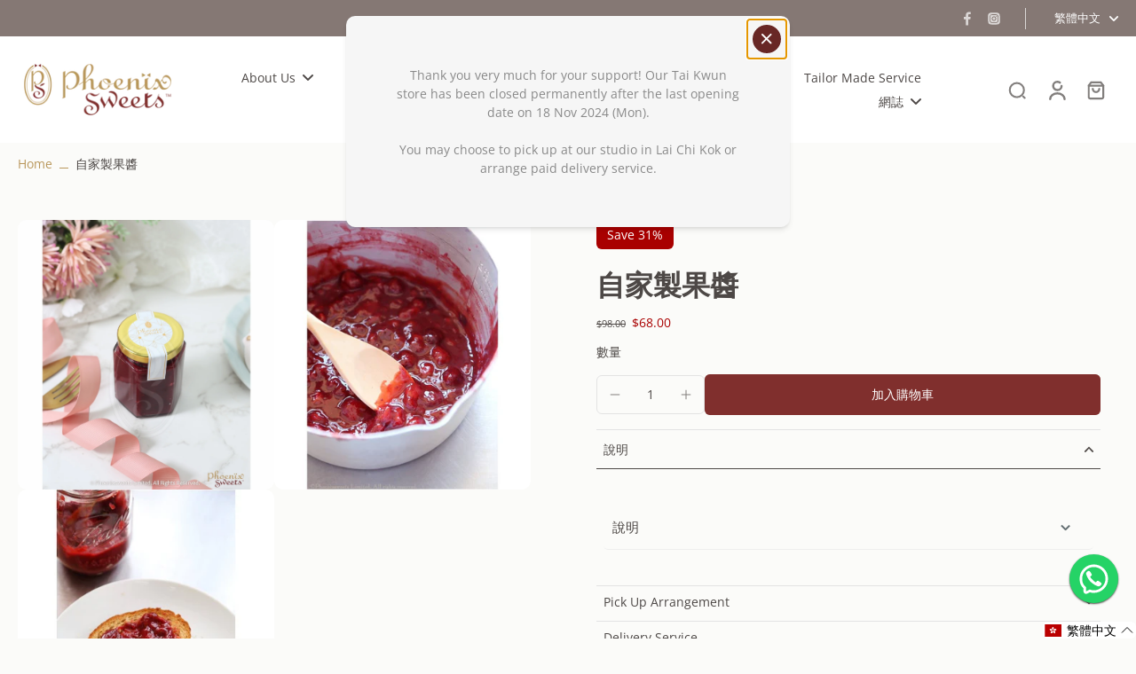

--- FILE ---
content_type: text/html; charset=utf-8
request_url: https://en.shop.phoenixsweets.com/zh-tw/products/homemade-fruit-jam
body_size: 61408
content:
<!doctype html>
<html class="no-js" lang="zh-TW">
  <head>
    <meta charset="utf-8">
    <meta http-equiv="X-UA-Compatible" content="IE=edge">
    <meta name="viewport" content="width=device-width,initial-scale=1">
    <meta name="theme-color" content="">
    <link rel="canonical" href="https://shop.phoenixsweets.com/zh/products/homemade-fruit-jam"><link rel="icon" type="image/png" href="//en.shop.phoenixsweets.com/cdn/shop/files/logo.png?crop=center&height=32&v=1717118499&width=32"><link rel="preconnect" href="https://fonts.shopifycdn.com" crossorigin><title>
      Phoenix Sweets - 自家製果醬
</title>
    
    
      <meta name="description" content="Phoenix Sweets​廚房自家製作的果醬，使用法國進口的雜莓，在我們的​廚房自家製作。100%天然，沒有人造色素、調味或防腐劑。最重要的是，我們也是使用這個自家果醬製作Phoenix Sweets的蛋糕夾心!">
    
    
    

<meta property="og:site_name" content="Phoenix Sweets">
<meta property="og:url" content="https://shop.phoenixsweets.com/zh/products/homemade-fruit-jam">
<meta property="og:title" content="Phoenix Sweets - 自家製果醬">
<meta property="og:type" content="product">
<meta property="og:description" content="Phoenix Sweets​廚房自家製作的果醬，使用法國進口的雜莓，在我們的​廚房自家製作。100%天然，沒有人造色素、調味或防腐劑。最重要的是，我們也是使用這個自家果醬製作Phoenix Sweets的蛋糕夾心!"><meta property="og:image" content="http://en.shop.phoenixsweets.com/cdn/shop/products/Watermark_20210424_214514_692.jpg?v=1619272055">
  <meta property="og:image:secure_url" content="https://en.shop.phoenixsweets.com/cdn/shop/products/Watermark_20210424_214514_692.jpg?v=1619272055">
  <meta property="og:image:width" content="2048">
  <meta property="og:image:height" content="2048"><meta property="og:price:amount" content="68.00">
  <meta property="og:price:currency" content="HKD"><meta name="twitter:card" content="summary_large_image">
<meta name="twitter:title" content="Phoenix Sweets - 自家製果醬">
<meta name="twitter:description" content="Phoenix Sweets​廚房自家製作的果醬，使用法國進口的雜莓，在我們的​廚房自家製作。100%天然，沒有人造色素、調味或防腐劑。最重要的是，我們也是使用這個自家果醬製作Phoenix Sweets的蛋糕夾心!">
<style data-shopify>@font-face {
  font-family: Fraunces;
  font-weight: 600;
  font-style: normal;
  font-display: swap;
  src: url("//en.shop.phoenixsweets.com/cdn/fonts/fraunces/fraunces_n6.69791a9f00600e5a1e56a6f64efc9d10a28b9c92.woff2") format("woff2"),
       url("//en.shop.phoenixsweets.com/cdn/fonts/fraunces/fraunces_n6.e87d336d46d99db17df56f1dc77d222effffa1f3.woff") format("woff");
}

  @font-face {
  font-family: "Open Sans";
  font-weight: 400;
  font-style: normal;
  font-display: swap;
  src: url("//en.shop.phoenixsweets.com/cdn/fonts/open_sans/opensans_n4.c32e4d4eca5273f6d4ee95ddf54b5bbb75fc9b61.woff2") format("woff2"),
       url("//en.shop.phoenixsweets.com/cdn/fonts/open_sans/opensans_n4.5f3406f8d94162b37bfa232b486ac93ee892406d.woff") format("woff");
}

  @font-face {
  font-family: "Open Sans";
  font-weight: 400;
  font-style: normal;
  font-display: swap;
  src: url("//en.shop.phoenixsweets.com/cdn/fonts/open_sans/opensans_n4.c32e4d4eca5273f6d4ee95ddf54b5bbb75fc9b61.woff2") format("woff2"),
       url("//en.shop.phoenixsweets.com/cdn/fonts/open_sans/opensans_n4.5f3406f8d94162b37bfa232b486ac93ee892406d.woff") format("woff");
}

  @font-face {
  font-family: "Open Sans";
  font-weight: 400;
  font-style: normal;
  font-display: swap;
  src: url("//en.shop.phoenixsweets.com/cdn/fonts/open_sans/opensans_n4.c32e4d4eca5273f6d4ee95ddf54b5bbb75fc9b61.woff2") format("woff2"),
       url("//en.shop.phoenixsweets.com/cdn/fonts/open_sans/opensans_n4.5f3406f8d94162b37bfa232b486ac93ee892406d.woff") format("woff");
}


  @font-face {
  font-family: "Open Sans";
  font-weight: 700;
  font-style: normal;
  font-display: swap;
  src: url("//en.shop.phoenixsweets.com/cdn/fonts/open_sans/opensans_n7.a9393be1574ea8606c68f4441806b2711d0d13e4.woff2") format("woff2"),
       url("//en.shop.phoenixsweets.com/cdn/fonts/open_sans/opensans_n7.7b8af34a6ebf52beb1a4c1d8c73ad6910ec2e553.woff") format("woff");
}

  @font-face {
  font-family: "Open Sans";
  font-weight: 400;
  font-style: italic;
  font-display: swap;
  src: url("//en.shop.phoenixsweets.com/cdn/fonts/open_sans/opensans_i4.6f1d45f7a46916cc95c694aab32ecbf7509cbf33.woff2") format("woff2"),
       url("//en.shop.phoenixsweets.com/cdn/fonts/open_sans/opensans_i4.4efaa52d5a57aa9a57c1556cc2b7465d18839daa.woff") format("woff");
}

  @font-face {
  font-family: "Open Sans";
  font-weight: 700;
  font-style: italic;
  font-display: swap;
  src: url("//en.shop.phoenixsweets.com/cdn/fonts/open_sans/opensans_i7.916ced2e2ce15f7fcd95d196601a15e7b89ee9a4.woff2") format("woff2"),
       url("//en.shop.phoenixsweets.com/cdn/fonts/open_sans/opensans_i7.99a9cff8c86ea65461de497ade3d515a98f8b32a.woff") format("woff");
}

</style><link href="//en.shop.phoenixsweets.com/cdn/shop/t/22/assets/theme.css?v=34854527630858062841726127871" rel="stylesheet" type="text/css" media="all" />
<style data-shopify>:root,
  *:before {
    --base-font-size: 0.875rem;
    --font-size-medium-mobile: 0.9rem;
    --font-size-medium: 1.0rem;
    --font-size-small: 0.625rem;
    --font-size-small-mobile: 0.5625rem;
    --font-size-normal: 0.75rem;
    --font-size-normal-mobile: 0.675rem;
    --font-size-large: 1.25rem;
    --font-size-large-mobile: 1.125rem;
    --h1-font-size: 3.4425rem;
    --h2-font-size: 2.025rem;
    --h3-font-size: 1.215rem;
    --h4-font-size: 1.11375rem;
    --h5-font-size: 1.0125rem;
    --h6-font-size: 0.91125rem;
    --base-font-size-mobile: 0.7875rem;
    --h1-font-size-mobile: 1.72125rem;
    --h2-font-size-mobile: 1.215rem;
    --h3-font-size-mobile: 0.8505rem;
    --h4-font-size-mobile: 0.779625rem;
    --h5-font-size-mobile: 0.70875rem;
    --h6-font-size-mobile: 0.637875rem;
    --rating-star-size: 0.7rem;
    --border-radius: 6px;
    --page-width: 1400px;
    --width-countdown: 7.875rem;
    --font-menu: "Open Sans", sans-serif;
    --font-menu-weight: 400;
    --font-menu-style: normal;
    --font-button: "Open Sans", sans-serif;
    --font-button-weight: 400;
    --font-button-style: normal;
    --font-body-family: "Open Sans", sans-serif;
    --font-body-style: normal;
    --font-body-weight: 400;
    --font-heading-family: Fraunces, serif;
    --font-heading-style: normal;
    --font-heading-weight: 600;
    --heading-text-tranform: none;
    --advanced-sections-spacing: 0px;
    --divider-spacing: -0;

    --colors-pulse-speech: 251, 133, 0;
    --image-treatment-overlay: 251, 251, 249;
    --image-treatment-text: 77, 72, 70;
    --colors-line-and-border: 227, 227, 227;
    --colors-line-header: 227, 227, 227;
    --colors-line-footer: 82, 80, 81;
    --colors-background: 251, 251, 249;
    --colors-text: 77, 72, 70;
    --colors-heading: 77, 72, 70;
    --colors-background-secondary: 246, 246, 246;
    --colors-text-secondary: 137, 137, 137;
    --colors-heading-secondary: 77, 72, 70;
    --colors-text-link: 185, 151, 91;
    --background-color:  251, 251, 249;
    --background-color-header: 255, 255, 255;
    --colors-text-header: 77, 72, 70;
    --background-color-footer: 77, 72, 70;
    --colors-text-footer: 168, 168, 168;
    --colors-heading-footer: 255, 255, 255;
    --colors-text-link-footer: 221, 203, 177;
    --color-error: 169, 0, 0;
    --color-success: 58, 210, 156;
    --colors-price: 77, 72, 70;
    --colors-price-sale: 169, 0, 0;
    --colors-button-text: 255, 255, 255;
    --colors-button: 128, 47, 45;
    --colors-button-text-hover: 255, 255, 255;
    --colors-secondary-button: 77, 72, 70;
    --colors-button-hover: rgb(104, 39, 37);
    --colors-cart: 128, 47, 45;
    --colors-cart-text: 255, 255, 255;
    --colors-icon-rating: 236, 227, 86;
    
      --background-secondary-button: 229, 214, 186;
      --colors-line-secondary-button: 229, 214, 186;
    
    
      --button-width: 120%;
      --button-height: 100%;
      --button-transform: rotate3d(0,0,1,10deg) translate3d(-1.2em,110%,0);
      --button-transform-origin: 0% 100%;
    
    
      --height-parallax: 110%;
    
    
      --image-zoom: 1.05;
    
  }
  .dark,
  .dark *:before {
    --image-treatment-overlay: 32, 32, 32;
    --image-treatment-text: 255, 255, 255;
    --colors-line-and-border: 94, 94, 94;
    --colors-line-header: 94, 94, 94;
    --colors-line-footer: 82, 80, 81;
    --colors-background: 32, 32, 32;
    --colors-text: 137, 137, 137;
    --colors-heading: 255, 255, 255;
    --background-color: 32, 32, 32;
    --colors-text-link: 200, 184, 159;
    --color-error: 169, 0, 0;
    --color-success: 66, 162, 70;
    --background-color-header: 32, 32, 32;
    --colors-text-header: 137, 137, 137;
    --background-color-footer: 41, 41, 41;
    --colors-text-footer: 137, 137, 137;
    --colors-heading-footer: 255, 255, 255;
    --colors-text-link-footer: 107, 112, 80;
    --colors-price: 195, 195, 195;
    --colors-price-sale: 169, 0, 0;
    --colors-button-text: 255, 255, 255;
    --colors-button: 128, 47, 45;
    --colors-button-text-hover: 36, 36, 36;
    --colors-secondary-button: 255, 255, 255;
    --colors-button-hover: rgb(255, 255, 255);
    --colors-cart: 128, 47, 45;
    --colors-cart-text: 255, 255, 255;
    --colors-background-secondary: 58, 58, 58;
    --colors-text-secondary: 255, 255, 255;
    --colors-heading-secondary: 255, 255, 255;
    --colors-icon-rating: 200, 184, 159;
    --colors-pulse-speech: 251, 133, 0;
    
      --background-secondary-button: transparent;
      --colors-line-secondary-button: 255, 255, 255;
    
  }
  
    [role="button"],
    [type="button"],
    .button {
      color: rgb(var(--colors-button-text-hover));
    }
    button.button-solid,
    .button.button-solid {
      border: none;
      background-color: var(--colors-button-hover);
    }
    button.button-disable-effect,
    .button.button-disable-effect {
      color: rgba(var(--colors-button-text-hover));
      background-color: var(--colors-button-hover);
    }
    .button-action {
      border: none;
      color: rgba(var(--colors-button-text-hover));
      background-color: var(--colors-button-hover);
    }
  
  [role="button"],
  [type="button"],
  .button {
    direction: ltr;
  }
  .header, .header *::before {
    --colors-text: var(--colors-text-header);
    --colors-heading: var(--colors-text-header);
    --colors-price: var(--colors-text-header);
    --colors-line-and-border: var(--colors-line-header);
  }
  #sticky-header-content .divider { 
    --colors-line-and-border: var(--colors-line-header);
  }

  .section-quick-links,
  .section-quick-links *::before,
  .section-footer,
  .section-footer *::before {
    --colors-text: var(--colors-text-footer);
    --colors-heading: var(--colors-heading-footer);
    --colors-text-link: var(--colors-text-link-footer);
    --colors-line-and-border: var(--colors-line-footer);
  }
  .sticky-header {
    --font-body-weight: 700;
  }

  .scrollbar-horizontal {
    position: relative;
    -ms-overflow-style: none;
  }
  .scrollbar-horizontal::-webkit-scrollbar-track {
    background-color: #ececec;
  }
  .scrollbar-horizontal::-webkit-scrollbar {
    height: 3px;
  }

  .scrollbar-horizontal::-webkit-scrollbar-track {
    -webkit-box-shadow: inset 0 0 0px rgba(0, 0, 0, 0);
  }

  .scrollbar-horizontal::-webkit-scrollbar-thumb {
    visibility: visible;
    background-color: #747474;
  }

  .scrollbar-horizontal::-webkit-scrollbar-thumb:hover {
    background-color: #747474;
  }
  .scrollbar-body::-webkit-scrollbar{
    width: 3px;
  }
  .scrollbar-body::-webkit-scrollbar-track{
    background: #ececec;
  }
  .scrollbar-body.scrollbar-visible:active::-webkit-scrollbar-thumb,
  .scrollbar-body.scrollbar-visible:focus::-webkit-scrollbar-thumb,
  .scrollbar-body.scrollbar-visible:hover::-webkit-scrollbar-thumb {
    background: #747474;
    visibility: visible;
  }
  .scrollbar-body.scrollbar-visible::-webkit-scrollbar-track{
    background: transparent;
  }
  .scrollbar-body.scrollbar-visible::-webkit-scrollbar-thumb{
    background: transparent;
    visibility: visible;
  }
  .scrollbar-body::-webkit-scrollbar-thumb{
    background: #747474;
  }
  .animate-scroll-banner {
    animation: scrollX var(--duration, 10s) linear infinite var(--play-state, running) var(--direction);
  }
  
  
  
  .des-block iframe {
    width: 100%;
    height: 100%;
  }
  .toggle-compare  + label span:first-child,
  .toggle-compare:checked + label span:last-child {
    display: block
  }
  .toggle-compare  + label span:last-child,
  .toggle-compare:checked + label span:first-child {
    display: none;
  }
  @media (min-width: 1024px){
    .padding-scrollbar {
      padding-inline-end: 3px;
    }
    [role="button"],
    [type="button"],
    .button { 
      color: rgb(var(--colors-button-text-hover));
    }
    button.button-solid,
    .button.button-solid {
      border: none;
      box-shadow: none;
      color: rgb(var(--colors-button-text));
      background-color: rgba(var(--colors-button));
      overflow: hidden;
      background-origin: border-box;
    }
    button.button-solid:hover,
    .button.button-solid:hover {
      
      transition-delay: 0.5s;
      
      transition-property: background-color;
      background-color: var(--colors-button-hover);
      color: rgba(var(--colors-button-text-hover));
      background-origin: border-box;
    }
    .button-action {
      border: none;
      color: rgba(var(--colors-button-text-hover));
      background-color: var(--colors-button-hover);
    }
    button.button-disable-effect,
    .button.button-disable-effect {
      color: rgb(var(--colors-button-text));
      background-color: rgba(var(--colors-button));
    }
    button.button-disable-effect:hover,
    .button.button-disable-effect:hover {
      color: rgba(var(--colors-button-text-hover));
      background-color: var(--colors-button-hover);
    }
    
      button.button-solid:before,
      .button.button-solid:before {
        content: "";
        z-index: -1;
        position: absolute;
        top: 0;
        right: 0;
        bottom: 0;
        left: 0;
        width: var(--button-width);
        height: var(--button-height);
        background-color: var(--colors-button-hover);
        backface-visibility: hidden;
        will-change: transform;
        transform: var(--button-transform);
        transform-origin: var(--button-transform-origin);
        transition: transform 0.5s ease;
      }
      button.button-solid:hover:before,
      .button.button-solid:hover:before {
        transform: rotate3d(0,0,1,0) translateZ(0);
      }
    
    
  }</style>
    
    <script>window.performance && window.performance.mark && window.performance.mark('shopify.content_for_header.start');</script><meta name="google-site-verification" content="EEYEt-SsMW-rzQN7tuohnLEakcE6mMH0gns8-oOTHF8">
<meta name="facebook-domain-verification" content="yy17jsbp7bfft347rgxtfx0ooa951e">
<meta name="facebook-domain-verification" content="jqx9xem4umz5hy81ityjxclx89ihag">
<meta name="facebook-domain-verification" content="yakdhj0kz1mpsisw409adlr6vqgozi">
<meta id="shopify-digital-wallet" name="shopify-digital-wallet" content="/4985993/digital_wallets/dialog">
<link rel="alternate" hreflang="x-default" href="https://shop.phoenixsweets.com/products/homemade-fruit-jam">
<link rel="alternate" hreflang="en" href="https://shop.phoenixsweets.com/products/homemade-fruit-jam">
<link rel="alternate" hreflang="zh-Hant" href="https://shop.phoenixsweets.com/zh/products/homemade-fruit-jam">
<link rel="alternate" hreflang="zh-Hant-HK" href="https://shop.phoenixsweets.com/zh/products/homemade-fruit-jam">
<link rel="alternate" type="application/json+oembed" href="https://shop.phoenixsweets.com/zh/products/homemade-fruit-jam.oembed">
<script async="async" src="/checkouts/internal/preloads.js?locale=zh-HK"></script>
<script id="shopify-features" type="application/json">{"accessToken":"7fcf4349e5805ce6e00aaf8a0beaf8ed","betas":["rich-media-storefront-analytics"],"domain":"en.shop.phoenixsweets.com","predictiveSearch":true,"shopId":4985993,"locale":"zh-tw"}</script>
<script>var Shopify = Shopify || {};
Shopify.shop = "phoenix-sweets.myshopify.com";
Shopify.locale = "zh-TW";
Shopify.currency = {"active":"HKD","rate":"1.0"};
Shopify.country = "HK";
Shopify.theme = {"name":"[1.0.0] Eurus + DON'T REMOVE THIS","id":125873717382,"schema_name":"Eurus","schema_version":"6.5.1","theme_store_id":null,"role":"main"};
Shopify.theme.handle = "null";
Shopify.theme.style = {"id":null,"handle":null};
Shopify.cdnHost = "en.shop.phoenixsweets.com/cdn";
Shopify.routes = Shopify.routes || {};
Shopify.routes.root = "/zh-tw/";</script>
<script type="module">!function(o){(o.Shopify=o.Shopify||{}).modules=!0}(window);</script>
<script>!function(o){function n(){var o=[];function n(){o.push(Array.prototype.slice.apply(arguments))}return n.q=o,n}var t=o.Shopify=o.Shopify||{};t.loadFeatures=n(),t.autoloadFeatures=n()}(window);</script>
<script id="shop-js-analytics" type="application/json">{"pageType":"product"}</script>
<script defer="defer" async type="module" src="//en.shop.phoenixsweets.com/cdn/shopifycloud/shop-js/modules/v2/client.init-shop-cart-sync_D9dVssWa.zh-TW.esm.js"></script>
<script defer="defer" async type="module" src="//en.shop.phoenixsweets.com/cdn/shopifycloud/shop-js/modules/v2/chunk.common_OJXd8nZT.esm.js"></script>
<script type="module">
  await import("//en.shop.phoenixsweets.com/cdn/shopifycloud/shop-js/modules/v2/client.init-shop-cart-sync_D9dVssWa.zh-TW.esm.js");
await import("//en.shop.phoenixsweets.com/cdn/shopifycloud/shop-js/modules/v2/chunk.common_OJXd8nZT.esm.js");

  window.Shopify.SignInWithShop?.initShopCartSync?.({"fedCMEnabled":true,"windoidEnabled":true});

</script>
<script>(function() {
  var isLoaded = false;
  function asyncLoad() {
    if (isLoaded) return;
    isLoaded = true;
    var urls = ["https:\/\/chimpstatic.com\/mcjs-connected\/js\/users\/f105f9ae1e76d129a58c966a5\/44f2ea17ca32cdf2879c6cf7b.js?shop=phoenix-sweets.myshopify.com","https:\/\/js.smile.io\/v1\/smile-shopify.js?shop=phoenix-sweets.myshopify.com","https:\/\/chimpstatic.com\/mcjs-connected\/js\/users\/f105f9ae1e76d129a58c966a5\/886f5d06d46be8c9545cf01de.js?shop=phoenix-sweets.myshopify.com","https:\/\/cdn.nfcube.com\/instafeed-aed982fdffed3ae87e3f5eebe0703230.js?shop=phoenix-sweets.myshopify.com"];
    for (var i = 0; i < urls.length; i++) {
      var s = document.createElement('script');
      s.type = 'text/javascript';
      s.async = true;
      s.src = urls[i];
      var x = document.getElementsByTagName('script')[0];
      x.parentNode.insertBefore(s, x);
    }
  };
  if(window.attachEvent) {
    window.attachEvent('onload', asyncLoad);
  } else {
    window.addEventListener('load', asyncLoad, false);
  }
})();</script>
<script id="__st">var __st={"a":4985993,"offset":28800,"reqid":"66dc1220-f52d-4933-8a96-18789c847ad5-1768655582","pageurl":"en.shop.phoenixsweets.com\/zh-tw\/products\/homemade-fruit-jam","u":"96ce1bb4e9c4","p":"product","rtyp":"product","rid":10588833045};</script>
<script>window.ShopifyPaypalV4VisibilityTracking = true;</script>
<script id="captcha-bootstrap">!function(){'use strict';const t='contact',e='account',n='new_comment',o=[[t,t],['blogs',n],['comments',n],[t,'customer']],c=[[e,'customer_login'],[e,'guest_login'],[e,'recover_customer_password'],[e,'create_customer']],r=t=>t.map((([t,e])=>`form[action*='/${t}']:not([data-nocaptcha='true']) input[name='form_type'][value='${e}']`)).join(','),a=t=>()=>t?[...document.querySelectorAll(t)].map((t=>t.form)):[];function s(){const t=[...o],e=r(t);return a(e)}const i='password',u='form_key',d=['recaptcha-v3-token','g-recaptcha-response','h-captcha-response',i],f=()=>{try{return window.sessionStorage}catch{return}},m='__shopify_v',_=t=>t.elements[u];function p(t,e,n=!1){try{const o=window.sessionStorage,c=JSON.parse(o.getItem(e)),{data:r}=function(t){const{data:e,action:n}=t;return t[m]||n?{data:e,action:n}:{data:t,action:n}}(c);for(const[e,n]of Object.entries(r))t.elements[e]&&(t.elements[e].value=n);n&&o.removeItem(e)}catch(o){console.error('form repopulation failed',{error:o})}}const l='form_type',E='cptcha';function T(t){t.dataset[E]=!0}const w=window,h=w.document,L='Shopify',v='ce_forms',y='captcha';let A=!1;((t,e)=>{const n=(g='f06e6c50-85a8-45c8-87d0-21a2b65856fe',I='https://cdn.shopify.com/shopifycloud/storefront-forms-hcaptcha/ce_storefront_forms_captcha_hcaptcha.v1.5.2.iife.js',D={infoText:'已受到 hCaptcha 保護',privacyText:'隱私',termsText:'條款'},(t,e,n)=>{const o=w[L][v],c=o.bindForm;if(c)return c(t,g,e,D).then(n);var r;o.q.push([[t,g,e,D],n]),r=I,A||(h.body.append(Object.assign(h.createElement('script'),{id:'captcha-provider',async:!0,src:r})),A=!0)});var g,I,D;w[L]=w[L]||{},w[L][v]=w[L][v]||{},w[L][v].q=[],w[L][y]=w[L][y]||{},w[L][y].protect=function(t,e){n(t,void 0,e),T(t)},Object.freeze(w[L][y]),function(t,e,n,w,h,L){const[v,y,A,g]=function(t,e,n){const i=e?o:[],u=t?c:[],d=[...i,...u],f=r(d),m=r(i),_=r(d.filter((([t,e])=>n.includes(e))));return[a(f),a(m),a(_),s()]}(w,h,L),I=t=>{const e=t.target;return e instanceof HTMLFormElement?e:e&&e.form},D=t=>v().includes(t);t.addEventListener('submit',(t=>{const e=I(t);if(!e)return;const n=D(e)&&!e.dataset.hcaptchaBound&&!e.dataset.recaptchaBound,o=_(e),c=g().includes(e)&&(!o||!o.value);(n||c)&&t.preventDefault(),c&&!n&&(function(t){try{if(!f())return;!function(t){const e=f();if(!e)return;const n=_(t);if(!n)return;const o=n.value;o&&e.removeItem(o)}(t);const e=Array.from(Array(32),(()=>Math.random().toString(36)[2])).join('');!function(t,e){_(t)||t.append(Object.assign(document.createElement('input'),{type:'hidden',name:u})),t.elements[u].value=e}(t,e),function(t,e){const n=f();if(!n)return;const o=[...t.querySelectorAll(`input[type='${i}']`)].map((({name:t})=>t)),c=[...d,...o],r={};for(const[a,s]of new FormData(t).entries())c.includes(a)||(r[a]=s);n.setItem(e,JSON.stringify({[m]:1,action:t.action,data:r}))}(t,e)}catch(e){console.error('failed to persist form',e)}}(e),e.submit())}));const S=(t,e)=>{t&&!t.dataset[E]&&(n(t,e.some((e=>e===t))),T(t))};for(const o of['focusin','change'])t.addEventListener(o,(t=>{const e=I(t);D(e)&&S(e,y())}));const B=e.get('form_key'),M=e.get(l),P=B&&M;t.addEventListener('DOMContentLoaded',(()=>{const t=y();if(P)for(const e of t)e.elements[l].value===M&&p(e,B);[...new Set([...A(),...v().filter((t=>'true'===t.dataset.shopifyCaptcha))])].forEach((e=>S(e,t)))}))}(h,new URLSearchParams(w.location.search),n,t,e,['guest_login'])})(!0,!0)}();</script>
<script integrity="sha256-4kQ18oKyAcykRKYeNunJcIwy7WH5gtpwJnB7kiuLZ1E=" data-source-attribution="shopify.loadfeatures" defer="defer" src="//en.shop.phoenixsweets.com/cdn/shopifycloud/storefront/assets/storefront/load_feature-a0a9edcb.js" crossorigin="anonymous"></script>
<script data-source-attribution="shopify.dynamic_checkout.dynamic.init">var Shopify=Shopify||{};Shopify.PaymentButton=Shopify.PaymentButton||{isStorefrontPortableWallets:!0,init:function(){window.Shopify.PaymentButton.init=function(){};var t=document.createElement("script");t.src="https://en.shop.phoenixsweets.com/cdn/shopifycloud/portable-wallets/latest/portable-wallets.zh-tw.js",t.type="module",document.head.appendChild(t)}};
</script>
<script data-source-attribution="shopify.dynamic_checkout.buyer_consent">
  function portableWalletsHideBuyerConsent(e){var t=document.getElementById("shopify-buyer-consent"),n=document.getElementById("shopify-subscription-policy-button");t&&n&&(t.classList.add("hidden"),t.setAttribute("aria-hidden","true"),n.removeEventListener("click",e))}function portableWalletsShowBuyerConsent(e){var t=document.getElementById("shopify-buyer-consent"),n=document.getElementById("shopify-subscription-policy-button");t&&n&&(t.classList.remove("hidden"),t.removeAttribute("aria-hidden"),n.addEventListener("click",e))}window.Shopify?.PaymentButton&&(window.Shopify.PaymentButton.hideBuyerConsent=portableWalletsHideBuyerConsent,window.Shopify.PaymentButton.showBuyerConsent=portableWalletsShowBuyerConsent);
</script>
<script data-source-attribution="shopify.dynamic_checkout.cart.bootstrap">document.addEventListener("DOMContentLoaded",(function(){function t(){return document.querySelector("shopify-accelerated-checkout-cart, shopify-accelerated-checkout")}if(t())Shopify.PaymentButton.init();else{new MutationObserver((function(e,n){t()&&(Shopify.PaymentButton.init(),n.disconnect())})).observe(document.body,{childList:!0,subtree:!0})}}));
</script>

<script>window.performance && window.performance.mark && window.performance.mark('shopify.content_for_header.end');</script>
    
  <!-- BEGIN app block: shopify://apps/langify/blocks/langify/b50c2edb-8c63-4e36-9e7c-a7fdd62ddb8f --><!-- BEGIN app snippet: ly-switcher-factory -->




<style>
  .ly-switcher-wrapper.ly-hide, .ly-recommendation.ly-hide, .ly-recommendation .ly-submit-btn {
    display: none !important;
  }

  #ly-switcher-factory-template {
    display: none;
  }


  
</style>


<template id="ly-switcher-factory-template">
<div data-breakpoint="" class="ly-switcher-wrapper ly-breakpoint-1 fixed bottom_right ly-hide" style="font-size: 14px; margin: 0px 0px; "><div data-dropup="false" onclick="langify.switcher.toggleSwitcherOpen(this)" class="ly-languages-switcher ly-custom-dropdown-switcher ly-bright-theme" style=" margin: 0px 0px;">
          <span role="button" tabindex="0" aria-label="Selected language: 繁體中文" aria-expanded="false" aria-controls="languagesSwitcherList-1" class="ly-custom-dropdown-current" style="background: #ffffff; color: #000000;  "><i class="ly-icon ly-flag-icon ly-flag-icon-zh-TW zh-TW "></i><span class="ly-custom-dropdown-current-inner ly-custom-dropdown-current-inner-text">繁體中文
</span>
<div aria-hidden="true" class="ly-arrow ly-arrow-black stroke" style="vertical-align: middle; width: 14.0px; height: 14.0px;">
        <svg xmlns="http://www.w3.org/2000/svg" viewBox="0 0 14.0 14.0" height="14.0px" width="14.0px" style="position: absolute;">
          <path d="M1 4.5 L7.0 10.5 L13.0 4.5" fill="transparent" stroke="#000000" stroke-width="1px"/>
        </svg>
      </div>
          </span>
          <ul id="languagesSwitcherList-1" role="list" class="ly-custom-dropdown-list ly-is-open ly-bright-theme" style="background: #ffffff; color: #000000; "><li key="en" style="color: #000000;  margin: 0px 0px;" tabindex="-1">
                  <a class="ly-custom-dropdown-list-element ly-languages-switcher-link ly-bright-theme"
                    href="#"
                      data-language-code="en"

                    
                    data-ly-locked="true" rel="nofollow"><i class="ly-icon ly-flag-icon ly-flag-icon-en"></i><span class="ly-custom-dropdown-list-element-right">英文</span></a>
                </li><li key="zh-TW" style="color: #000000;  margin: 0px 0px;" tabindex="-1">
                  <a class="ly-custom-dropdown-list-element ly-languages-switcher-link ly-bright-theme"
                    href="#"
                      data-language-code="zh-TW"

                    
                    data-ly-locked="true" rel="nofollow"><i class="ly-icon ly-flag-icon ly-flag-icon-zh-TW"></i><span class="ly-custom-dropdown-list-element-right">繁體中文</span></a>
                </li></ul>
        </div></div>
</template><link rel="preload stylesheet" href="https://cdn.shopify.com/extensions/019a5e5e-a484-720d-b1ab-d37a963e7bba/extension-langify-79/assets/langify-flags.css" as="style" media="print" onload="this.media='all'; this.onload=null;"><!-- END app snippet -->

<script>
  var langify = window.langify || {};
  var customContents = {};
  var customContents_image = {};
  var langifySettingsOverwrites = {};
  var defaultSettings = {
    debug: false,               // BOOL : Enable/disable console logs
    observe: true,              // BOOL : Enable/disable the entire mutation observer (off switch)
    observeLinks: false,
    observeImages: true,
    observeCustomContents: true,
    maxMutations: 5,
    timeout: 100,               // INT : Milliseconds to wait after a mutation, before the next mutation event will be allowed for the element
    linksBlacklist: [],
    usePlaceholderMatching: false
  };

  if(langify.settings) { 
    langifySettingsOverwrites = Object.assign({}, langify.settings);
    langify.settings = Object.assign(defaultSettings, langify.settings); 
  } else { 
    langify.settings = defaultSettings; 
  }

  langify.settings.theme = null;
  langify.settings.switcher = null;
  if(langify.settings.switcher === null) {
    langify.settings.switcher = {};
  }
  langify.settings.switcher.customIcons = null;

  langify.locale = langify.locale || {
    country_code: "HK",
    language_code: "zh-TW",
    currency_code: null,
    primary: false,
    iso_code: "zh-TW",
    root_url: "\/zh-tw",
    language_id: "ly28832",
    shop_url: "https:\/\/shop.phoenixsweets.com",
    domain_feature_enabled: {"shop.phoenixsweets.com":[]},
    languages: [{
        iso_code: "en",
        root_url: "\/",
        domain: null,
      },{
        iso_code: "zh-TW",
        root_url: "\/zh-tw",
        domain: null,
      },]
  };

  langify.localization = {
    available_countries: ["香港特別行政區"],
    available_languages: [{"shop_locale":{"locale":"en","enabled":true,"primary":true,"published":true}},{"shop_locale":{"locale":"zh-TW","enabled":true,"primary":false,"published":true}}],
    country: "香港特別行政區",
    language: {"shop_locale":{"locale":"zh-TW","enabled":true,"primary":false,"published":true}},
    market: {
      handle: "hk",
      id: 451543174,
      metafields: {"error":"json not allowed for this object"},
    }
  };

  // Disable link correction ALWAYS on languages with mapped domains
  
  if(langify.locale.root_url == '/') {
    langify.settings.observeLinks = false;
  }


  function extractImageObject(val) {
  if (!val || val === '') return false;

  // Handle src-sets (e.g., "image_600x600.jpg 1x, image_1200x1200.jpg 2x")
  if (val.search(/([0-9]+w?h?x?,)/gi) > -1) {
    val = val.split(/([0-9]+w?h?x?,)/gi)[0];
  }

  const hostBegin = val.indexOf('//') !== -1 ? val.indexOf('//') : 0;
  const hostEnd = val.lastIndexOf('/') + 1;
  const host = val.substring(hostBegin, hostEnd);
  let afterHost = val.substring(hostEnd);

  // Remove query/hash fragments
  afterHost = afterHost.split('#')[0].split('?')[0];

  // Extract name before any Shopify modifiers or file extension
  // e.g., "photo_600x600_crop_center@2x.jpg" → "photo"
  const name = afterHost.replace(
    /(_[0-9]+x[0-9]*|_{width}x|_{size})?(_crop_(top|center|bottom|left|right))?(@[0-9]*x)?(\.progressive)?(\.(png\.jpg|jpe?g|png|gif|webp))?$/i,
    ''
  );

  // Extract file extension (if any)
  let type = '';
  const match = afterHost.match(/\.(png\.jpg|jpe?g|png|gif|webp)$/i);
  if (match) {
    type = match[1].replace('png.jpg', 'jpg'); // fix weird double-extension cases
  }

  // Clean file name with extension or suffixes normalized
  const file = afterHost.replace(
    /(_[0-9]+x[0-9]*|_{width}x|_{size})?(_crop_(top|center|bottom|left|right))?(@[0-9]*x)?(\.progressive)?(\.(png\.jpg|jpe?g|png|gif|webp))?$/i,
    type ? '.' + type : ''
  );

  return { host, name, type, file };
}



  /* Custom Contents Section*/
  var customContents = {};

customContents["Multi-Tiers Cake"
          .toLowerCase()
          .trim()
          .replace(/\s+/g, " ")] = '多層蛋糕';
customContents["Bouquet X Cake Combo"
          .toLowerCase()
          .trim()
          .replace(/\s+/g, " ")] = '花束x蛋糕組合';
customContents["Themed Party Combo"
          .toLowerCase()
          .trim()
          .replace(/\s+/g, " ")] = '主題派對組合';
customContents["Combo"
          .toLowerCase()
          .trim()
          .replace(/\s+/g, " ")] = '蛋糕組合';
customContents["Selected Products"
          .toLowerCase()
          .trim()
          .replace(/\s+/g, " ")] = '特選產品';
customContents["2020 Christmas"
          .toLowerCase()
          .trim()
          .replace(/\s+/g, " ")] = '2020聖誕甜點';
customContents["Gallery - Tai Kwun Store"
          .toLowerCase()
          .trim()
          .replace(/\s+/g, " ")] = '相簿 - 中環大館門巿';
customContents["Gallery - Business Collaboration"
          .toLowerCase()
          .trim()
          .replace(/\s+/g, " ")] = '相簿 - 商業合作';
customContents["Gallery - Premium Wedding"
          .toLowerCase()
          .trim()
          .replace(/\s+/g, " ")] = '相簿 - 個別設計婚宴服務';
customContents["2021 Chinese New Year"
          .toLowerCase()
          .trim()
          .replace(/\s+/g, " ")] = '2021農曆新年';
customContents["Chocolate Fever"
          .toLowerCase()
          .trim()
          .replace(/\s+/g, " ")] = '朱古力狂熱';
customContents["2021 Mother's Day"
          .toLowerCase()
          .trim()
          .replace(/\s+/g, " ")] = '2021母親節';
customContents["Testimonial"
          .toLowerCase()
          .trim()
          .replace(/\s+/g, " ")] = '客戶回饋';
customContents["2021 Christmas"
          .toLowerCase()
          .trim()
          .replace(/\s+/g, " ")] = '2021聖誕禮品';
customContents["Delivery Charge"
          .toLowerCase()
          .trim()
          .replace(/\s+/g, " ")] = '送貨費用';
customContents["Seasonal Gifts"
          .toLowerCase()
          .trim()
          .replace(/\s+/g, " ")] = '節日禮物';
customContents["Business and Wholesale Services"
          .toLowerCase()
          .trim()
          .replace(/\s+/g, " ")] = '商業合作及商品批發服務';
customContents["All Cake"
          .toLowerCase()
          .trim()
          .replace(/\s+/g, " ")] = '所有蛋糕';
customContents["2023 Valentine's Day Gifts"
          .toLowerCase()
          .trim()
          .replace(/\s+/g, " ")] = '2023 情人節禮品';
customContents["Join Us"
          .toLowerCase()
          .trim()
          .replace(/\s+/g, " ")] = '加入我們';

  // Images Section
  

</script><link rel="preload stylesheet" href="https://cdn.shopify.com/extensions/019a5e5e-a484-720d-b1ab-d37a963e7bba/extension-langify-79/assets/langify-lib.css" as="style" media="print" onload="this.media='all'; this.onload=null;"><!-- END app block --><!-- BEGIN app block: shopify://apps/smart-seo/blocks/smartseo/7b0a6064-ca2e-4392-9a1d-8c43c942357b --><meta name="smart-seo-integrated" content="true" /><!-- metatagsSavedToSEOFields: false --><!-- BEGIN app snippet: smartseo.custom.schemas.jsonld --><!-- END app snippet --><!-- BEGIN app snippet: smartseo.product.metatags --><!-- product_seo_template_metafield:  --><title>Phoenix Sweets - 自家製果醬</title>
<meta name="description" content="Phoenix Sweets​廚房自家製作的果醬，使用法國進口的雜莓，在我們的​廚房自家製作。100%天然，沒有人造色素、調味或防腐劑。最重要的是，我們也是使用這個自家果醬製作Phoenix Sweets的蛋糕夾心!" />
<meta name="smartseo-timestamp" content="0" /><!-- END app snippet --><!-- BEGIN app snippet: smartseo.product.jsonld -->


<!--JSON-LD data generated by Smart SEO-->
<script type="application/ld+json">
    {
        "@context": "https://schema.org/",
        "@type":"Product",
        "url": "https://en.shop.phoenixsweets.com/zh-tw/products/homemade-fruit-jam",
        "name": "自家製果醬",
        "image": "https://en.shop.phoenixsweets.com/cdn/shop/products/Watermark_20210424_214514_692.jpg?v=1619272055",
        "description": "自家製作的果醬(Merry Berries) (180克裝)使用法國進口的雜莓，在我們的廚房自家製作100%天然，沒有人造色素、調味或防腐劑最重要的是，我們也是使用這個自家果醬製作Phoenix Sweets的蛋糕夾心你可以安排到荔枝角工作室還中環元創方門巿自取，我們亦可以因應送貨地點及時間提供報價。因為果醬沒有加入防腐劑，請在開封後盡快食用。開封後請存放在雪櫃，一星期內食用。",
        "brand": {
            "@type": "Brand",
            "name": "Phoenix Sweets"
        },"offers": [
                    {
                        "@type": "Offer",
                        "priceCurrency": "HKD",
                        "price": "68.00",
                        "priceValidUntil": "2026-04-17",
                        "availability": "https://schema.org/InStock",
                        "itemCondition": "https://schema.org/NewCondition",
                        "url": "https://shop.phoenixsweets.com/zh-tw/products/homemade-fruit-jam?variant=43069058901",
                        "seller": {
    "@context": "https://schema.org",
    "@type": "Organization",
    "name": "Phoenix Sweets",
    "description": "香港蛋糕店，為你的摯愛製作精緻結婚蛋糕、生日蛋糕、百日宴蛋糕、散水餅、結婚甜點檯，特式禮物籃。Hong Kong Bakery providing Wedding Cake, Birthday Cake, 100 Days and Baby Shower Cake, Goodbye Gift, Anniversary Cake, Wedding Dessert Table/Candy Corner and Gift Hamper with the finest craftsmanship in Hong Kong."}
                    }
        ]}
</script><!-- END app snippet --><!-- BEGIN app snippet: smartseo.breadcrumbs.jsonld --><!--JSON-LD data generated by Smart SEO-->
<script type="application/ld+json">
    {
        "@context": "https://schema.org",
        "@type": "BreadcrumbList",
        "itemListElement": [
            {
                "@type": "ListItem",
                "position": 1,
                "item": {
                    "@type": "Website",
                    "@id": "https://en.shop.phoenixsweets.com",
                    "name": "Home"
                }
            },
            {
                "@type": "ListItem",
                "position": 2,
                "item": {
                    "@type": "WebPage",
                    "@id": "https://en.shop.phoenixsweets.com/zh-tw/products/homemade-fruit-jam",
                    "name": "自家製果醬"
                }
            }
        ]
    }
</script><!-- END app snippet --><!-- END app block --><!-- BEGIN app block: shopify://apps/vitals/blocks/app-embed/aeb48102-2a5a-4f39-bdbd-d8d49f4e20b8 --><link rel="preconnect" href="https://appsolve.io/" /><link rel="preconnect" href="https://cdn-sf.vitals.app/" /><script data-ver="58" id="vtlsAebData" class="notranslate">window.vtlsLiquidData = window.vtlsLiquidData || {};window.vtlsLiquidData.buildId = 56176;

window.vtlsLiquidData.apiHosts = {
	...window.vtlsLiquidData.apiHosts,
	"1": "https://appsolve.io"
};
	window.vtlsLiquidData.moduleSettings = {"5":[],"8":[],"9":[],"14":{"45":6,"46":8,"47":10,"48":12,"49":8,"51":true,"52":false,"112":"dark","113":"bottom","198":"333e40","199":"eeeeee","200":"ffd700","201":"cccccc","202":"cccccc","203":14,"205":13,"206":460,"207":9,"222":false,"223":true,"353":"from","354":"purchased","355":"Someone","419":"second","420":"seconds","421":"minute","422":"minutes","423":"hour","424":"hours","433":"ago","458":"5189454692486, 5196057018502, 5189476122758, 5191765917830, 1947329986629, 5191778205830, 5189454725254, 5190187974790","474":"spring","475":"big_picture","490":false,"497":"added to cart","498":false,"499":false,"500":10,"501":"##count## people added this product to cart today:","515":"Hong Kong","557":false,"589":"00a332","799":60,"802":1,"807":"day","808":"days"},"21":{"142":true,"143":"left","144":0,"145":0,"190":true,"216":"ffce07","217":true,"218":0,"219":0,"220":"center","248":false,"278":"ffffff","279":true,"280":"ffffff","281":"eaeaea","287":"reviews","288":"See more reviews","289":"Write a Review","290":"Share your experience","291":"Rating","292":"Name","293":"Review","294":"We'd love to see a picture","295":"Submit Review","296":"Cancel","297":"No reviews yet. Be the first to add a review.","333":20,"334":100,"335":10,"336":50,"410":false,"447":"Thank you for adding your review!","481":"{{ stars }} {{ averageRating }} ({{ totalReviews }} {{ reviewsTranslation }})","482":"{{ stars }} ({{ totalReviews }})","483":19,"484":18,"494":2,"504":"Only image file types are supported for upload","507":true,"508":"E-mail","510":"00a332","563":"The review could not be added. If the problem persists, please contact us.","598":"Store reply","688":"Thanks for the lovely feedback!","689":"Happy Customers","691":true,"745":true,"746":"columns","747":true,"748":"ffce07","752":"Verified buyer","787":"columns","788":true,"793":"000000","794":"ffffff","846":"5e5e5e","877":"222222","878":"737373","879":"f7f7f7","880":"5e5e5e","948":0,"949":0,"951":"{}","994":"Our Customers Love Us","996":1,"1002":4,"1003":false,"1005":false,"1034":false,"1038":20,"1039":20,"1040":10,"1041":10,"1042":100,"1043":50,"1044":"columns","1045":true,"1046":"5e5e5e","1047":"5e5e5e","1048":"222222","1061":false,"1062":0,"1063":0,"1064":"Collected by","1065":"From {{reviews_count}} reviews","1067":true,"1068":false,"1069":true,"1070":true,"1072":"{}","1073":"left","1074":"center","1078":true,"1089":"{}","1090":0},"22":{"165":true,"193":"f31212","234":"Customers who bought this also bought","238":"left","323":"From","325":"Add to Cart","342":false,"406":false,"445":"Out of stock","486":"4427844026502,5182812094598,5184834011270,8806395590,4413044392070,5146524450950,4449990967430,4381838344326,5146501709958,5147507392646,4417260028038","856":"ffffff","857":"f6f6f6","858":"4f4f4f","960":"{\"productTitle\":{\"traits\":{\"fontWeight\":{\"default\":\"600\"}}}}","1015":1,"1017":1,"1019":true,"1022":true},"24":{"93":10,"94":"e8e8a9","359":"545454","389":"An item in your cart is in high demand.","390":"Complete the order to make sure it’s yours!","502":false,"977":"{}","1084":false,"1199":false,"1200":0},"26":{"97":"I have read and agreed with your \u003ca target=\"_blank\" href=\"##terms_link##\" style=\"text-decoration:underline;\"\u003eterms and conditions\u003c\/a\u003e.","98":"You must read and accept the terms and conditions to checkout.","352":"https:\/\/shop.phoenixsweets.com\/pages\/faq"},"31":[],"33":{"187":6,"188":"h4","241":false,"242":false,"272":"auto","413":"Description","414":false,"485":"{{ stars }} ({{ totalReviews }})","811":"222222","812":"dedede","813":"ffffff","814":"222222","815":"ffffff","816":"ffffff","817":"222222","818":"dedede","819":"f1f2f6","820":"222222","821":"ffffff","823":"f1f1f1","824":"8d8d8d","825":"333333","826":"ffffff","827":"0a3d62","828":"222222","829":"ededed","830":"ffffff","831":"222222","832":"222222","833":"ededed","834":"ffffff","835":"222222","837":"ffffff","838":"dddddd","839":"222222","979":"{}"},"34":{"184":true,"192":false,"233":"Recently Viewed","237":"left","254":"f31212","324":"Add to Cart","343":false,"405":false,"439":"From","444":"Out of stock","853":"ffffff","854":"f6f6f6","855":"4f4f4f","957":"{\"productTitle\":{\"traits\":{\"fontWeight\":{\"default\":\"600\"}}}}","1016":1,"1018":1,"1020":true,"1027":true},"48":{"469":true,"491":true,"588":true,"595":true,"603":"if (typeof window.Zapiet !== 'undefined' \u0026\u0026 typeof window.Zapiet.Widget !== 'undefined') {\n    if (Zapiet.Widget.checkoutEnabled()) {\n        return true;\n    } else {\n        var method = 'shipping';\n        if ($('.checkoutMethodContainer.pickup').length) {\n            method = 'pickup';\n        }\n        if ($('.checkoutMethodContainer.delivery').length) {\n            method = 'delivery';\n        }\n        \n        var errorMessage = ZapietCachedSettings.cached_config.translations[method].checkout_error;\n        ZapietEvent.fire(\"checkout_error\", errorMessage);\n        return false;\n    }\n}","605":"Object.entries(Zapiet.Widget.getCheckoutParams()).forEach(([key, value]) =\u003e {\n\tVITALS_ADD_CHECKOUT_URL_PARAMETER(key, value)\n});","606":"","781":true,"783":1,"876":0,"1076":true,"1105":0,"1198":false}};

window.vtlsLiquidData.shopThemeName = "Eurus";window.vtlsLiquidData.settingTranslation = {"26":{"97":{"en":"I have read and agreed with your \u003ca target=\"_blank\" href=\"##terms_link##\" style=\"text-decoration:underline;\"\u003eterms and conditions\u003c\/a\u003e.","zh-TW":"我已閱讀、瞭解並同意您的\u003ca target=\"_blank\" href=\"##terms_link##\" style=\"text-decoration:underline;\"\u003e條款和條件\u003c\/a\u003e。"},"98":{"en":"You must read and accept the terms and conditions to checkout.","zh-TW":"您必須閱讀並接受條款和條件才能結帳。"}},"34":{"233":{"en":"Recently Viewed","zh-TW":"最近看過"},"324":{"en":"Add to Cart","zh-TW":"加到購物車"},"439":{"en":"From","zh-TW":"來自"},"444":{"en":"Out of stock","zh-TW":"缺貨"}},"22":{"234":{"en":"Customers who bought this also bought","zh-TW":"購買此商品的客戶也買了"},"323":{"en":"From","zh-TW":"來自"},"325":{"en":"Add to Cart","zh-TW":"加到購物車"},"445":{"en":"Out of stock","zh-TW":"缺貨"}},"21":{"287":{"en":"reviews","zh-TW":"評論"},"288":{"en":"See more reviews","zh-TW":"查看更多評論"},"289":{"en":"Write a Review","zh-TW":"撰寫評論"},"290":{"en":"Share your experience","zh-TW":"分享您的使用體驗"},"291":{"en":"Rating","zh-TW":"評等"},"292":{"en":"Name","zh-TW":"姓名"},"293":{"en":"Review","zh-TW":"評論"},"294":{"en":"We'd love to see a picture","zh-TW":"我們想看到照片"},"295":{"en":"Submit Review","zh-TW":"提交評論"},"296":{"en":"Cancel","zh-TW":"取消"},"297":{"en":"No reviews yet. Be the first to add a review.","zh-TW":"尚無評論。搶先新增評論。"},"447":{"en":"Thank you for adding your review!","zh-TW":"感謝您新增評論！"},"481":{"en":"{{ stars }} {{ averageRating }} ({{ totalReviews }} {{ reviewsTranslation }})","zh-TW":"{{ stars }} {{ averageRating }} ({{ totalReviews }} {{ reviewsTranslation }})"},"482":{"en":"{{ stars }} ({{ totalReviews }})","zh-TW":"{{ stars }} ({{ totalReviews }})"},"504":{"en":"Only image file types are supported for upload","zh-TW":"系統只支援上傳影像檔類型"},"508":{"en":"E-mail","zh-TW":"電子郵件"},"563":{"en":"The review could not be added. If the problem persists, please contact us.","zh-TW":"無法新增此評論。若問題持續存在，請聯絡我們。"},"598":{"en":"Store reply","zh-TW":"儲存回覆"},"688":{"en":"Thanks for the lovely feedback!","zh-TW":"全世界的客戶都喜愛我們的產品！"},"689":{"en":"Happy Customers","zh-TW":"滿意的客戶"},"752":{"en":"Verified buyer","zh-TW":"已驗證買家"},"994":{"en":"Our Customers Love Us","zh-TW":"我們的客戶愛我們"},"1064":{"en":"Collected by","zh-TW":"收集者"},"1065":{"en":"From {{reviews_count}} reviews","zh-TW":"來自 {{reviews_count}} 條評論"}},"14":{"353":{"en":"from","zh-TW":"來自"},"354":{"en":"purchased","zh-TW":"已購買"},"355":{"en":"Someone","zh-TW":"某人"},"419":{"en":"second","zh-TW":"秒"},"420":{"en":"seconds","zh-TW":"秒"},"421":{"en":"minute","zh-TW":"分"},"422":{"en":"minutes","zh-TW":"分"},"423":{"en":"hour","zh-TW":"小時"},"424":{"en":"hours","zh-TW":"小時"},"433":{"en":"ago","zh-TW":"天"},"497":{"en":"added to cart","zh-TW":"已加到購物車"},"501":{"en":"##count## people added this product to cart today:","zh-TW":"本日已有 ##count## 人將本產品加到購物車："},"515":{"en":"Hong Kong","zh-TW":"加州舊金山"},"808":{"en":"days","zh-TW":"天"},"807":{"en":"day","zh-TW":"天"}},"24":{"389":{"en":"An item in your cart is in high demand.","zh-TW":"您的購物車中有熱銷商品。"},"390":{"en":"Complete the order to make sure it’s yours!","zh-TW":"完成訂單以確保它是你的！"}},"47":{"392":{"en":"Check out our Instagram","zh-TW":"查看我們的 Instagram"},"393":{"en":"","zh-TW":""},"402":{"en":"Follow","zh-TW":"追蹤"}},"33":{"413":{"en":"Description","zh-TW":"說明"},"485":{"en":"{{ stars }} ({{ totalReviews }})","zh-TW":"{{ stars }} ({{ totalReviews }})"}}};window.vtlsLiquidData.descriptionTab={"has_general_or_collection_tabs":true,"product_ids_with_tabs":[],"tabs":[{"id":12969,"timestamp":1698580435,"type":"collection","itemIds":["380254598"]},{"id":12970,"timestamp":1597836175,"type":"collection","itemIds":["380254598"]},{"id":12971,"timestamp":1715916473,"type":"collection","itemIds":["380254598","3460530197","425324565"]},{"id":12972,"timestamp":1746973939,"type":"collection","itemIds":["3460530197","380254598"]}]};window.vtlsLiquidData.shopSettings={};window.vtlsLiquidData.shopSettings.cartType="drawer";window.vtlsLiquidData.spat="83d3003e1bba677054f1fe2d31e797e2";window.vtlsLiquidData.shopInfo={id:4985993,domain:"shop.phoenixsweets.com",shopifyDomain:"phoenix-sweets.myshopify.com",primaryLocaleIsoCode: "en",defaultCurrency:"HKD",enabledCurrencies:["HKD"],moneyFormat:"${{amount}}",moneyWithCurrencyFormat:"HK${{amount}}",appId:"1",appName:"Vitals",};window.vtlsLiquidData.acceptedScopes = {"1":[26,25,27,28,29,30,31,32,33,34,35,36,37,38,22,2,8,14,20,24,16,18,10,13,21,4,11,1,7,3,19,23,15,17,9,12,49,51,46,47,50,52,48,53]};window.vtlsLiquidData.product = {"id": 10588833045,"available": true,"title": "自家製果醬","handle": "homemade-fruit-jam","vendor": "Phoenix Sweets","type": "Other","tags": ["DIY","Gift Set","Good Stuff","Jam","Mid Autumn","Online Store","StayFit"],"description": "1","featured_image":{"src": "//en.shop.phoenixsweets.com/cdn/shop/products/Watermark_20210424_214514_692.jpg?v=1619272055","aspect_ratio": "1.0"},"collectionIds": [264031830150,201889710214,313782982,201889742982,453445013,261747114118,320964102],"variants": [{"id": 43069058901,"title": "Default Title","option1": "Default Title","option2": null,"option3": null,"price": 6800,"compare_at_price": 9800,"available": true,"image":null,"featured_media_id":null,"is_preorderable":0}],"options": [{"name": "Title"}],"metafields": {"reviews": {}}};window.vtlsLiquidData.ubCacheKey = "1634801468";window.vtlsLiquidData.cacheKeys = [1761552589,1740713405,1756976837,1751290555,1762789467,1730334833,1731988338,1762789467 ];</script><script id="vtlsAebDynamicFunctions" class="notranslate">window.vtlsLiquidData = window.vtlsLiquidData || {};window.vtlsLiquidData.dynamicFunctions = ({$,vitalsGet,vitalsSet,VITALS_GET_$_DESCRIPTION,VITALS_GET_$_END_SECTION,VITALS_GET_$_ATC_FORM,VITALS_GET_$_ATC_BUTTON,submit_button,form_add_to_cart,cartItemVariantId,VITALS_EVENT_CART_UPDATED,VITALS_EVENT_DISCOUNTS_LOADED,VITALS_EVENT_RENDER_CAROUSEL_STARS,VITALS_EVENT_RENDER_COLLECTION_STARS,VITALS_EVENT_SMART_BAR_RENDERED,VITALS_EVENT_SMART_BAR_CLOSED,VITALS_EVENT_TABS_RENDERED,VITALS_EVENT_VARIANT_CHANGED,VITALS_EVENT_ATC_BUTTON_FOUND,VITALS_IS_MOBILE,VITALS_PAGE_TYPE,VITALS_APPEND_CSS,VITALS_HOOK__CAN_EXECUTE_CHECKOUT,VITALS_HOOK__GET_CUSTOM_CHECKOUT_URL_PARAMETERS,VITALS_HOOK__GET_CUSTOM_VARIANT_SELECTOR,VITALS_HOOK__GET_IMAGES_DEFAULT_SIZE,VITALS_HOOK__ON_CLICK_CHECKOUT_BUTTON,VITALS_HOOK__DONT_ACCELERATE_CHECKOUT,VITALS_HOOK__ON_ATC_STAY_ON_THE_SAME_PAGE,VITALS_HOOK__CAN_EXECUTE_ATC,VITALS_FLAG__IGNORE_VARIANT_ID_FROM_URL,VITALS_FLAG__UPDATE_ATC_BUTTON_REFERENCE,VITALS_FLAG__UPDATE_CART_ON_CHECKOUT,VITALS_FLAG__USE_CAPTURE_FOR_ATC_BUTTON,VITALS_FLAG__USE_FIRST_ATC_SPAN_FOR_PRE_ORDER,VITALS_FLAG__USE_HTML_FOR_STICKY_ATC_BUTTON,VITALS_FLAG__STOP_EXECUTION,VITALS_FLAG__USE_CUSTOM_COLLECTION_FILTER_DROPDOWN,VITALS_FLAG__PRE_ORDER_START_WITH_OBSERVER,VITALS_FLAG__PRE_ORDER_OBSERVER_DELAY,VITALS_FLAG__ON_CHECKOUT_CLICK_USE_CAPTURE_EVENT,handle,}) => {return {"147": {"location":"form","locator":"after"},"154": {"location":"product_end","locator":"after"},"163": {"location":"product_end","locator":"append"},"221": (html) => {
							$('a[href$="/products/'+handle+'"].link-product-variant').first().after(html);

						},"607": (html) => {
							if(vitalsGet('VITALS_PAGE_TYPE') ==='cart') {
	setTimeout(function(){
	    console.log('check');
		$('#shopify-section-footer').before($('.vtl-rv-main-widget').detach());
	},600);
}
						},"686": {"location":"product_end","locator":"after"},"693": {"location":"product_end","locator":"after"},"703": (html) => {
							vitalsSet('VITALS_HOOK__CAN_EXECUTE_CHECKOUT', function() {
	if (typeof window.Zapiet !== 'undefined' && typeof window.Zapiet.Widget !== 'undefined') {
        if (Zapiet.Widget.checkoutEnabled()) {
            return true;
        } else {
            var method = 'shipping';
            if ($('.checkoutMethodContainer.pickup').length) {
                method = 'pickup';
            }
            if ($('.checkoutMethodContainer.delivery').length) {
                method = 'delivery';
            }
            
            var errorMessage = ZapietCachedSettings.cached_config.translations[method].checkout_error;
            ZapietEvent.fire("checkout_error", errorMessage);
            return false;
        }
    }
    return true;
});


vitalsSet('VITALS_HOOK__GET_CUSTOM_CHECKOUT_URL_PARAMETERS', function() {
    var params = {};
    if (Zapiet.Widget.getCheckoutParams()) {
        Object.entries(Zapiet.Widget.getCheckoutParams()).forEach(([key, value]) => {
        	params[key] = value;
        });    
    }
    return params;
});
						},};};</script><script id="vtlsAebDocumentInjectors" class="notranslate">window.vtlsLiquidData = window.vtlsLiquidData || {};window.vtlsLiquidData.documentInjectors = ({$,vitalsGet,vitalsSet,VITALS_IS_MOBILE,VITALS_APPEND_CSS}) => {const documentInjectors = {};documentInjectors["4"]={};documentInjectors["4"]["d"]=[];documentInjectors["4"]["d"]["0"]={};documentInjectors["4"]["d"]["0"]["a"]=[];documentInjectors["4"]["d"]["0"]["s"]=".product_name";documentInjectors["4"]["d"]["1"]={};documentInjectors["4"]["d"]["1"]["a"]=null;documentInjectors["4"]["d"]["1"]["s"]=".product__title \u003e h1:visible";documentInjectors["4"]["d"]["2"]={};documentInjectors["4"]["d"]["2"]["a"]=null;documentInjectors["4"]["d"]["2"]["s"]="h2";documentInjectors["6"]={};documentInjectors["6"]["d"]=[];documentInjectors["6"]["d"]["0"]={};documentInjectors["6"]["d"]["0"]["a"]=null;documentInjectors["6"]["d"]["0"]["s"]="#ProductGridContainer";documentInjectors["2"]={};documentInjectors["2"]["d"]=[];documentInjectors["2"]["d"]["0"]={};documentInjectors["2"]["d"]["0"]["a"]={"l":"before"};documentInjectors["2"]["d"]["0"]["s"]=".shopify-section-group-footer-group-puff";documentInjectors["2"]["d"]["1"]={};documentInjectors["2"]["d"]["1"]["a"]={"l":"append"};documentInjectors["2"]["d"]["1"]["s"]="body.template-product \u003e #MainContent";documentInjectors["2"]["d"]["2"]={};documentInjectors["2"]["d"]["2"]["a"]={"l":"before"};documentInjectors["2"]["d"]["2"]["s"]="footer.footer";documentInjectors["2"]["d"]["3"]={};documentInjectors["2"]["d"]["3"]["a"]={"l":"after"};documentInjectors["2"]["d"]["3"]["s"]=".product-info";documentInjectors["1"]={};documentInjectors["1"]["d"]=[];documentInjectors["1"]["d"]["0"]={};documentInjectors["1"]["d"]["0"]["a"]=[];documentInjectors["1"]["d"]["0"]["s"]=".rte.pt-2.pb-2";documentInjectors["1"]["d"]["1"]={};documentInjectors["1"]["d"]["1"]["a"]=null;documentInjectors["1"]["d"]["1"]["s"]=".product__description.rte";documentInjectors["3"]={};documentInjectors["3"]["d"]=[];documentInjectors["3"]["d"]["0"]={};documentInjectors["3"]["d"]["0"]["a"]={"last":false};documentInjectors["3"]["d"]["0"]["s"]=".text-medium.mt-3";documentInjectors["3"]["d"]["0"]["js"]=function(left_subtotal, right_subtotal, cart_html) { var vitalsDiscountsDiv = ".vitals-discounts";
if ($(vitalsDiscountsDiv).length === 0) {
$('.text-medium.mt-3').first().html(cart_html);
}

};documentInjectors["10"]={};documentInjectors["10"]["d"]=[];documentInjectors["10"]["d"]["0"]={};documentInjectors["10"]["d"]["0"]["a"]=[];documentInjectors["10"]["d"]["0"]["s"]=".custom-style-buy-button div:first-child";documentInjectors["12"]={};documentInjectors["12"]["d"]=[];documentInjectors["12"]["d"]["0"]={};documentInjectors["12"]["d"]["0"]["a"]=[];documentInjectors["12"]["d"]["0"]["s"]="form[action*=\"\/cart\/add\"]:visible:not([id*=\"product-form-installment\"]):not([id*=\"product-installment-form\"]):not(.vtls-exclude-atc-injector *)";documentInjectors["11"]={};documentInjectors["11"]["d"]=[];documentInjectors["11"]["d"]["0"]={};documentInjectors["11"]["d"]["0"]["a"]={"ctx":"outside"};documentInjectors["11"]["d"]["0"]["s"]=".product-form__submit";documentInjectors["11"]["d"]["1"]={};documentInjectors["11"]["d"]["1"]["a"]={"ctx":"inside","last":false};documentInjectors["11"]["d"]["1"]["s"]="[type=\"submit\"]:not(.swym-button)";documentInjectors["11"]["d"]["2"]={};documentInjectors["11"]["d"]["2"]["a"]={"ctx":"inside","last":false};documentInjectors["11"]["d"]["2"]["s"]="[name=\"add\"]:not(.swym-button)";return documentInjectors;};</script><script id="vtlsAebBundle" src="https://cdn-sf.vitals.app/assets/js/bundle-587197b595124a8bab3b2832228eb470.js" async></script>

<!-- END app block --><!-- BEGIN app block: shopify://apps/selly-promotion-pricing/blocks/app-embed-block/351afe80-738d-4417-9b66-e345ff249052 --><script>window.nfecShopVersion = '1768599300';window.nfecJsVersion = '449674';window.nfecCVersion = 76974</script> <!-- For special customization -->
<script class="productInfox" type="text/info" data-id="10588833045" data-tag="DIY, Gift Set, Good Stuff, Jam, Mid Autumn, Online Store, StayFit" data-ava="true" data-vars="43069058901," data-cols="264031830150,201889710214,313782982,201889742982,453445013,261747114118,320964102,"></script>
<script id="tdf_pxrscript" class="tdf_script5" data-c="/fe\/loader_2.js">
Shopify = window.Shopify || {};
Shopify.shop = Shopify.shop || 'phoenix-sweets.myshopify.com';
Shopify.SMCPP = {};Shopify.SMCPP = {"id":451543174,"c":1};Shopify.SMCPP.cer = '7.797350';
</script>
<script src="https://d5zu2f4xvqanl.cloudfront.net/42/fe/loader_2.js?shop=phoenix-sweets.myshopify.com" async data-cookieconsent="ignore"></script>
<script>
!function(t){var e=function(e){var n,a;(n=t.createElement("script")).type="text/javascript",n.async=!0,n.src=e,(a=t.getElementsByTagName("script")[0]).parentNode.insertBefore(n,a)};setTimeout(function(){window.tdfInited||(window.altcdn=1,e("https://cdn.shopify.com/s/files/1/0013/1642/1703/t/1/assets/loader_2.js?shop=phoenix-sweets.myshopify.com&v=45"))},2689)}(document);
</script>
<!-- END app block --><!-- BEGIN app block: shopify://apps/zepto-product-personalizer/blocks/product_personalizer_main/7411210d-7b32-4c09-9455-e129e3be4729 --><!-- BEGIN app snippet: product-personalizer -->



  
 
 

<!-- END app snippet -->
<!-- BEGIN app snippet: zepto_common --><script>
var pplr_cart = {"note":null,"attributes":{},"original_total_price":0,"total_price":0,"total_discount":0,"total_weight":0.0,"item_count":0,"items":[],"requires_shipping":false,"currency":"HKD","items_subtotal_price":0,"cart_level_discount_applications":[],"checkout_charge_amount":0};
var pplr_shop_currency = "HKD";
var pplr_enabled_currencies_size = 1;
var pplr_money_formate = "${{amount}}";
var pplr_manual_theme_selector=["CartCount span:first","tr:has([name*=updates])","tr img:first",".line-item__title",".cart__item--price .cart__price",".grid__item.one-half.text-right",".pplr_item_remove",".ajaxcart__qty",".header__cart-price-bubble span[data-cart-price-bubble]","form[action*=cart] [name=checkout]","Click To View Image","1","Discount Code {{ code }} is invalid","Discount code","Apply","#pplr_D_class","Subtotal","Shipping","EST. Total"];
</script>
<script defer src="//cdn-zeptoapps.com/product-personalizer/pplr_common.js?v=17" ></script><!-- END app snippet -->

<!-- END app block --><!-- BEGIN app block: shopify://apps/zapiet-pickup-delivery/blocks/app-embed/5599aff0-8af1-473a-a372-ecd72a32b4d5 -->









    <style>#storePickupApp {
}</style>




<script type="text/javascript">
    var zapietTranslations = {};

    window.ZapietMethods = {"pickup":{"active":true,"enabled":true,"name":"Pickup","sort":0,"status":{"condition":"price","operator":"morethan","value":0,"enabled":true,"product_conditions":{"enabled":false,"value":"Delivery Only,Shipping Only","enable":false,"property":"tags","hide_button":false}},"button":{"type":"default","default":null,"hover":"","active":null}},"delivery":{"active":false,"enabled":true,"name":"Delivery","sort":1,"status":{"condition":"price","operator":"morethan","value":0,"enabled":true,"product_conditions":{"enabled":false,"value":"Pickup Only,Shipping Only","enable":false,"property":"tags","hide_button":false}},"button":{"type":"default","default":null,"hover":"","active":null}},"shipping":{"active":false,"enabled":false,"name":"Shipping","sort":1,"status":{"condition":"price","operator":"morethan","value":0,"enabled":true,"product_conditions":{"enabled":false,"value":"Delivery Only,Pickup Only","enable":false,"property":"tags","hide_button":false}},"button":{"type":"default","default":null,"hover":"","active":null}}}
    window.ZapietEvent = {
        listen: function(eventKey, callback) {
            if (!this.listeners) {
                this.listeners = [];
            }
            this.listeners.push({
                eventKey: eventKey,
                callback: callback
            });
        },
    };

    

    
        
        var language_settings = {"enable_app":true,"enable_geo_search_for_pickups":false,"pickup_region_filter_enabled":false,"pickup_region_filter_field":null,"currency":"HKD","weight_format":"kg","pickup.enable_map":true,"delivery_validation_method":"no_validation","base_country_name":"Hong Kong","base_country_code":null,"method_display_style":"default","default_method_display_style":"classic","date_format":"l, F j, Y","time_format":"h:i A","week_day_start":"Sun","pickup_address_format":"<span class=\"name\"><strong>{{company_name}}</strong></span><span class=\"address\">{{address_line_1}}<br />{{city}}, {{postal_code}}</span><span class=\"distance\">{{distance}}</span>{{more_information}}","rates_enabled":true,"payment_customization_enabled":false,"distance_format":"km","enable_delivery_address_autocompletion":false,"enable_delivery_current_location":false,"enable_pickup_address_autocompletion":false,"pickup_date_picker_enabled":true,"pickup_time_picker_enabled":true,"delivery_note_enabled":false,"delivery_note_required":false,"delivery_date_picker_enabled":true,"delivery_time_picker_enabled":true,"shipping.date_picker_enabled":false,"delivery_validate_cart":false,"pickup_validate_cart":false,"gmak":"QUl6YVN5RDlzOElhWHlyQ3dwTTZraXN2NWNUdzkzSzZRbFV5bUEw","enable_checkout_locale":true,"enable_checkout_url":true,"disable_widget_for_digital_items":true,"disable_widget_for_product_handles":"gift-card","colors":{"widget_active_background_color":null,"widget_active_border_color":null,"widget_active_icon_color":null,"widget_active_text_color":null,"widget_inactive_background_color":null,"widget_inactive_border_color":null,"widget_inactive_icon_color":null,"widget_inactive_text_color":null},"delivery_validator":{"enabled":false,"show_on_page_load":true,"sticky":true},"checkout":{"delivery":{"discount_code":null,"prepopulate_shipping_address":true,"preselect_first_available_time":true},"pickup":{"discount_code":null,"prepopulate_shipping_address":true,"customer_phone_required":false,"preselect_first_location":true,"preselect_first_available_time":true},"shipping":{"discount_code":""}},"day_name_attribute_enabled":false,"methods":{"pickup":{"active":true,"enabled":true,"name":"Pickup","sort":0,"status":{"condition":"price","operator":"morethan","value":0,"enabled":true,"product_conditions":{"enabled":false,"value":"Delivery Only,Shipping Only","enable":false,"property":"tags","hide_button":false}},"button":{"type":"default","default":null,"hover":"","active":null}},"delivery":{"active":false,"enabled":true,"name":"Delivery","sort":1,"status":{"condition":"price","operator":"morethan","value":0,"enabled":true,"product_conditions":{"enabled":false,"value":"Pickup Only,Shipping Only","enable":false,"property":"tags","hide_button":false}},"button":{"type":"default","default":null,"hover":"","active":null}},"shipping":{"active":false,"enabled":false,"name":"Shipping","sort":1,"status":{"condition":"price","operator":"morethan","value":0,"enabled":true,"product_conditions":{"enabled":false,"value":"Delivery Only,Pickup Only","enable":false,"property":"tags","hide_button":false}},"button":{"type":"default","default":null,"hover":"","active":null}}},"translations":{"methods":{"shipping":"Shipping","pickup":"Pickups","delivery":"Delivery"},"calendar":{"january":"January","february":"February","march":"March","april":"April","may":"May","june":"June","july":"July","august":"August","september":"September","october":"October","november":"November","december":"December","sunday":"Sun","monday":"Mon","tuesday":"Tue","wednesday":"Wed","thursday":"Thu","friday":"Fri","saturday":"Sat","today":"","close":"","labelMonthNext":"Next month","labelMonthPrev":"Previous month","labelMonthSelect":"Select a month","labelYearSelect":"Select a year","and":"and","between":"between"},"pickup":{"checkout_button":"Checkout","location_label":"Choose a location.","could_not_find_location":"Sorry, we could not find your location.","datepicker_label":"Choose a date and time.","datepicker_placeholder":"Choose a date and time.","date_time_output":"{{DATE}} at {{TIME}}","location_placeholder":"Enter your postal code ...","filter_by_region_placeholder":"Filter by region","heading":"Store Pickup","note":"","max_order_total":"Maximum order value for pickup is $0.00","max_order_weight":"Maximum order weight for pickup is {{ weight }}","min_order_total":"Minimum order value for pickup is $0.00","min_order_weight":"Minimum order weight for pickup is {{ weight }}","more_information":"More information","no_date_time_selected":"Please select a date &amp; time.","no_locations_found":"Sorry, pickup is not available for your selected items.","no_locations_region":"Sorry, pickup is not available in your region.","cart_eligibility_error":"Sorry, pickup is not available for your selected items.","opening_hours":"Opening hours","locations_found":"Please choose a pickup location, date and time:","location_error":"Please select a pickup location.","checkout_error":"Please select a date and time for pickup.","dates_not_available":"Sorry, your selected items are not currently available for pickup.","preselect_first_available_time":"Select a time","method_not_available":"Not available"},"delivery":{"checkout_button":"Checkout","could_not_find_location":"Sorry, we could not find your location.","datepicker_label":"Pick a date and time","datepicker_placeholder":"Choose a date and time.","date_time_output":"{{DATE}} between {{SLOT_START_TIME}} and {{SLOT_END_TIME}}","delivery_validator_button_label":"Go","delivery_validator_eligible_button_label":"Continue shopping","delivery_validator_eligible_content":"To start shopping just click the button below","delivery_validator_eligible_heading":"Great, we deliver to your area!","delivery_validator_error_button_label":"Continue shopping","delivery_validator_error_content":"Sorry, it looks like we have encountered an unexpected error. Please try again.","delivery_validator_error_heading":"An error occured","delivery_validator_not_eligible_button_label":"Continue shopping","delivery_validator_not_eligible_content":"You are more then welcome to continue browsing our store","delivery_validator_not_eligible_heading":"Sorry, we do not deliver to your area","delivery_validator_placeholder":"Enter your delivery location...","delivery_validator_prelude":"Do we deliver?","available":"Great! You are eligible for delivery.","heading":"Delivery","note":"Please select a delivery delivery date and timeslot to proceed (The delivery charge is to be selected at checkout according to the delivery location.  You may also check https://shop.phoenixsweets.com/pages/delivery-charge for the delivery charge for different districts).","max_order_total":"Maximum order value for delivery is $0.00","max_order_weight":"Maximum order weight for delivery is {{ weight }}","min_order_total":"Minimum order value for delivery is $0.00","min_order_weight":"Minimum order weight for delivery is {{ weight }}","no_date_time_selected":"Please select a date &amp; time for delivery.","cart_eligibility_error":"Sorry, delivery is not available for your selected items.","location_placeholder":"","not_available":"Sorry, delivery is not available in your area.","checkout_error":"Please enter a valid address and select your preferred date and time for delivery.","dates_not_available":"Sorry, your selected items are not currently available for delivery.","delivery_note_label":"Please enter delivery instructions (optional)","delivery_note_label_required":"Please enter delivery instructions (required)","delivery_note_error":"Please enter delivery instructions","delivery_validator_eligible_button_link":"#","delivery_validator_not_eligible_button_link":"#","delivery_validator_error_button_link":"#","preselect_first_available_time":"Select a time","method_not_available":"Not available"},"shipping":{"checkout_button":"Checkout","datepicker_placeholder":"Choose a date and time.","heading":"Shipping","note":"Please click the checkout button to continue.","max_order_total":"Maximum order value for shipping is $0.00","max_order_weight":"Maximum order weight for shipping is {{ weight }}","min_order_total":"Minimum order value for shipping is $0.00","min_order_weight":"Minimum order weight for shipping is {{ weight }}","cart_eligibility_error":"Sorry, shipping is not available for your selected items.","checkout_error":"Please choose a date for shipping.","method_not_available":"Not available"},"widget":{"zapiet_id_error":"There was a problem adding the Zapiet ID to your cart","attributes_error":"There was a problem adding the attributes to your cart","no_delivery_options_available":"No delivery options are available for your products","no_checkout_method_error":"Please select a delivery option"},"order_status":{"pickup_details_heading":"Pickup details","pickup_details_text":"Your order will be ready for collection at our {{ Pickup-Location-Company }} location{% if Pickup-Date %} on {{ Pickup-Date | date: \"%A, %d %B\" }}{% if Pickup-Time %} at {{ Pickup-Time }}{% endif %}{% endif %}","delivery_details_heading":"Delivery details","delivery_details_text":"Your order will be delivered locally by our team{% if Delivery-Date %} on the {{ Delivery-Date | date: \"%A, %d %B\" }}{% if Delivery-Time %} between {{ Delivery-Time }}{% endif %}{% endif %}","shipping_details_heading":"Shipping details","shipping_details_text":"Your order will arrive soon{% if Shipping-Date %} on the {{ Shipping-Date | date: \"%A, %d %B\" }}{% endif %}"},"product_widget":{"title":"Delivery and pickup options:","pickup_at":"Pickup at {{ location }}","ready_for_collection":"Ready for collection from","on":"on","view_all_stores":"View all stores","pickup_not_available_item":"Pickup not available for this item","delivery_not_available_location":"Delivery not available for {{ postal_code }}","delivered_by":"Delivered by {{ date }}","delivered_today":"Delivered today","change":"Change","tomorrow":"tomorrow","today":"today","delivery_to":"Delivery to {{ postal_code }}","showing_options_for":"Showing options for {{ postal_code }}","modal_heading":"Select a store for pickup","modal_subheading":"Showing stores near {{ postal_code }}","show_opening_hours":"Show opening hours","hide_opening_hours":"Hide opening hours","closed":"Closed","input_placeholder":"Enter your postal code","input_button":"Check","input_error":"Add a postal code to check available delivery and pickup options.","pickup_available":"Pickup available","not_available":"Not available","select":"Select","selected":"Selected","find_a_store":"Find a store"},"shipping_language_code":"en","delivery_language_code":"en-AU","pickup_language_code":"en-CA"},"default_language":"en","region":"us-2","api_region":"api-us","enable_zapiet_id_all_items":false,"widget_restore_state_on_load":false,"draft_orders_enabled":false,"preselect_checkout_method":true,"widget_show_could_not_locate_div_error":true,"checkout_extension_enabled":false,"show_pickup_consent_checkbox":false,"show_delivery_consent_checkbox":false,"subscription_paused":false,"pickup_note_enabled":false,"pickup_note_required":false,"shipping_note_enabled":false,"shipping_note_required":false};
        zapietTranslations["en"] = language_settings.translations;
    
        
        var language_settings = {"enable_app":true,"enable_geo_search_for_pickups":false,"pickup_region_filter_enabled":false,"pickup_region_filter_field":null,"currency":"HKD","weight_format":"kg","pickup.enable_map":true,"delivery_validation_method":"no_validation","base_country_name":"Hong Kong","base_country_code":null,"method_display_style":"default","default_method_display_style":"classic","date_format":"l, F j, Y","time_format":"h:i A","week_day_start":"Sun","pickup_address_format":"<span class=\"name\"><strong>{{company_name}}</strong></span><span class=\"address\">{{address_line_1}}<br />{{city}}, {{postal_code}}</span><span class=\"distance\">{{distance}}</span>{{more_information}}","rates_enabled":true,"payment_customization_enabled":false,"distance_format":"km","enable_delivery_address_autocompletion":false,"enable_delivery_current_location":false,"enable_pickup_address_autocompletion":false,"pickup_date_picker_enabled":true,"pickup_time_picker_enabled":true,"delivery_note_enabled":false,"delivery_note_required":false,"delivery_date_picker_enabled":true,"delivery_time_picker_enabled":true,"shipping.date_picker_enabled":false,"delivery_validate_cart":false,"pickup_validate_cart":false,"gmak":"QUl6YVN5RDlzOElhWHlyQ3dwTTZraXN2NWNUdzkzSzZRbFV5bUEw","enable_checkout_locale":true,"enable_checkout_url":true,"disable_widget_for_digital_items":true,"disable_widget_for_product_handles":"gift-card","colors":{"widget_active_background_color":null,"widget_active_border_color":null,"widget_active_icon_color":null,"widget_active_text_color":null,"widget_inactive_background_color":null,"widget_inactive_border_color":null,"widget_inactive_icon_color":null,"widget_inactive_text_color":null},"delivery_validator":{"enabled":false,"show_on_page_load":true,"sticky":true},"checkout":{"delivery":{"discount_code":null,"prepopulate_shipping_address":true,"preselect_first_available_time":true},"pickup":{"discount_code":null,"prepopulate_shipping_address":true,"customer_phone_required":false,"preselect_first_location":true,"preselect_first_available_time":true},"shipping":{"discount_code":""}},"day_name_attribute_enabled":false,"methods":{"pickup":{"active":true,"enabled":true,"name":"Pickup","sort":0,"status":{"condition":"price","operator":"morethan","value":0,"enabled":true,"product_conditions":{"enabled":false,"value":"Delivery Only,Shipping Only","enable":false,"property":"tags","hide_button":false}},"button":{"type":"default","default":null,"hover":"","active":null}},"delivery":{"active":false,"enabled":true,"name":"Delivery","sort":1,"status":{"condition":"price","operator":"morethan","value":0,"enabled":true,"product_conditions":{"enabled":false,"value":"Pickup Only,Shipping Only","enable":false,"property":"tags","hide_button":false}},"button":{"type":"default","default":null,"hover":"","active":null}},"shipping":{"active":false,"enabled":false,"name":"Shipping","sort":1,"status":{"condition":"price","operator":"morethan","value":0,"enabled":true,"product_conditions":{"enabled":false,"value":"Delivery Only,Pickup Only","enable":false,"property":"tags","hide_button":false}},"button":{"type":"default","default":null,"hover":"","active":null}}},"translations":{"methods":{"shipping":"Shipping","pickup":"Pickups","delivery":"Delivery"},"calendar":{"january":"January","february":"February","march":"March","april":"April","may":"May","june":"June","july":"July","august":"August","september":"September","october":"October","november":"November","december":"December","sunday":"Sun","monday":"Mon","tuesday":"Tue","wednesday":"Wed","thursday":"Thu","friday":"Fri","saturday":"Sat","today":"","close":"","labelMonthNext":"Next month","labelMonthPrev":"Previous month","labelMonthSelect":"Select a month","labelYearSelect":"Select a year","and":"and","between":"between"},"pickup":{"checkout_button":"Checkout","location_label":"Choose a location.","could_not_find_location":"Sorry, we could not find your location.","datepicker_label":"Choose a date and time.","datepicker_placeholder":"Choose a date and time.","date_time_output":"{{DATE}} at {{TIME}}","location_placeholder":"Enter your postal code ...","filter_by_region_placeholder":"Filter by region","heading":"店面取货","note":"","max_order_total":"Maximum order value for pickup is $0.00","max_order_weight":"Maximum order weight for pickup is {{ weight }}","min_order_total":"Minimum order value for pickup is $0.00","min_order_weight":"Minimum order weight for pickup is {{ weight }}","more_information":"More information","no_date_time_selected":"Please select a date &amp; time.","no_locations_found":"Sorry, pickup is not available for your selected items.","no_locations_region":"Sorry, pickup is not available in your region.","cart_eligibility_error":"Sorry, pickup is not available for your selected items.","opening_hours":"營業時間","locations_found":"請選擇一個取貨地點、日期和時間：","location_error":"Please select a pickup location.","checkout_error":"Please select a date and time for pickup.","dates_not_available":"Sorry, your selected items are not currently available for pickup.","preselect_first_available_time":"Select a time","method_not_available":"Not available"},"delivery":{"checkout_button":"Checkout","could_not_find_location":"Sorry, we could not find your location.","datepicker_label":"Pick a date and time.","datepicker_placeholder":"Choose a date and time.","date_time_output":"{{DATE}} between {{SLOT_START_TIME}} and {{SLOT_END_TIME}}","delivery_validator_button_label":"Go","delivery_validator_eligible_button_label":"Continue shopping","delivery_validator_eligible_content":"To start shopping just click the button below","delivery_validator_eligible_heading":"Great, we deliver to your area!","delivery_validator_error_button_label":"Continue shopping","delivery_validator_error_content":"Sorry, it looks like we have encountered an unexpected error. Please try again.","delivery_validator_error_heading":"An error occured","delivery_validator_not_eligible_button_label":"Continue shopping","delivery_validator_not_eligible_content":"You are more then welcome to continue browsing our store","delivery_validator_not_eligible_heading":"Sorry, we do not deliver to your area","delivery_validator_placeholder":"Enter your postal code ...","delivery_validator_prelude":"Do we deliver?","available":"Great! You are eligible for delivery.","heading":"安排付款送貨","note":"請選擇一個送貨日期和時段(送貨費用會在稍後按送貨地區選取，你亦可以參閱: https://shop.phoenixsweets.com/zh/pages/delivery-charge 查看不同地區的送貨費用)：","max_order_total":"Maximum order value for delivery is $0.00","max_order_weight":"Maximum order weight for delivery is {{ weight }}","min_order_total":"Minimum order value for delivery is $0.00","min_order_weight":"Minimum order weight for delivery is {{ weight }}","no_date_time_selected":"Please select a date &amp; time for delivery.","cart_eligibility_error":"Sorry, delivery is not available for your selected items.","location_placeholder":"Enter your postal code ...","not_available":"Sorry, delivery is not available in your area.","checkout_error":"請選擇一個送貨日期和時段。","dates_not_available":"Sorry, your selected items are not currently available for delivery.","delivery_note_label":"Please enter delivery instructions (optional)","delivery_note_label_required":"Please enter delivery instructions (required)","delivery_note_error":"Please enter delivery instructions","delivery_validator_eligible_button_link":"#","delivery_validator_not_eligible_button_link":"#","delivery_validator_error_button_link":"#","preselect_first_available_time":"Select a time","method_not_available":"Not available"},"shipping":{"checkout_button":"Checkout","datepicker_placeholder":"Choose a date and time.","heading":"Shipping","note":"Please click the checkout button to continue.","max_order_total":"Maximum order value for shipping is $0.00","max_order_weight":"Maximum order weight for shipping is {{ weight }}","min_order_total":"Minimum order value for shipping is $0.00","min_order_weight":"Minimum order weight for shipping is {{ weight }}","cart_eligibility_error":"Sorry, shipping is not available for your selected items.","checkout_error":"Please choose a date for shipping.","method_not_available":"Not available"},"widget":{"zapiet_id_error":"There was a problem adding the Zapiet ID to your cart","attributes_error":"There was a problem adding the attributes to your cart","no_delivery_options_available":"No delivery options are available for your products","no_checkout_method_error":"Please select a delivery option"},"order_status":{"pickup_details_heading":"Pickup details","pickup_details_text":"Your order will be ready for collection at our {{ Pickup-Location-Company }} location{% if Pickup-Date %} on {{ Pickup-Date | date: \"%A, %d %B\" }}{% if Pickup-Time %} at {{ Pickup-Time }}{% endif %}{% endif %}","delivery_details_heading":"Delivery details","delivery_details_text":"Your order will be delivered locally by our team{% if Delivery-Date %} on the {{ Delivery-Date | date: \"%A, %d %B\" }}{% if Delivery-Time %} between {{ Delivery-Time }}{% endif %}{% endif %}","shipping_details_heading":"Shipping details","shipping_details_text":"Your order will arrive soon{% if Shipping-Date %} on the {{ Shipping-Date | date: \"%A, %d %B\" }}{% endif %}"},"product_widget":{"title":"Delivery and pickup options:","pickup_at":"Pickup at {{ location }}","ready_for_collection":"Ready for collection from","on":"on","view_all_stores":"View all stores","pickup_not_available_item":"Pickup not available for this item","delivery_not_available_location":"Delivery not available for {{ postal_code }}","delivered_by":"Delivered by {{ date }}","delivered_today":"Delivered today","change":"Change","tomorrow":"tomorrow","today":"today","delivery_to":"Delivery to {{ postal_code }}","showing_options_for":"Showing options for {{ postal_code }}","modal_heading":"Select a store for pickup","modal_subheading":"Showing stores near {{ postal_code }}","show_opening_hours":"Show opening hours","hide_opening_hours":"Hide opening hours","closed":"Closed","input_placeholder":"Enter your postal code","input_button":"Check","input_error":"Add a postal code to check available delivery and pickup options.","pickup_available":"Pickup available","not_available":"Not available","select":"Select","selected":"Selected","find_a_store":"Find a store"},"shipping_language_code":"zh-TW","delivery_language_code":"en-AU","pickup_language_code":"en-CA"},"default_language":"en","region":"us-2","api_region":"api-us","enable_zapiet_id_all_items":false,"widget_restore_state_on_load":false,"draft_orders_enabled":false,"preselect_checkout_method":true,"widget_show_could_not_locate_div_error":true,"checkout_extension_enabled":false,"show_pickup_consent_checkbox":false,"show_delivery_consent_checkbox":false,"subscription_paused":false,"pickup_note_enabled":false,"pickup_note_required":false,"shipping_note_enabled":false,"shipping_note_required":false};
        zapietTranslations["zh-TW"] = language_settings.translations;
    

    function initializeZapietApp() {
        var products = [];

        

        window.ZapietCachedSettings = {
            cached_config: {"enable_app":true,"enable_geo_search_for_pickups":false,"pickup_region_filter_enabled":false,"pickup_region_filter_field":null,"currency":"HKD","weight_format":"kg","pickup.enable_map":true,"delivery_validation_method":"no_validation","base_country_name":"Hong Kong","base_country_code":null,"method_display_style":"default","default_method_display_style":"classic","date_format":"l, F j, Y","time_format":"h:i A","week_day_start":"Sun","pickup_address_format":"<span class=\"name\"><strong>{{company_name}}</strong></span><span class=\"address\">{{address_line_1}}<br />{{city}}, {{postal_code}}</span><span class=\"distance\">{{distance}}</span>{{more_information}}","rates_enabled":true,"payment_customization_enabled":false,"distance_format":"km","enable_delivery_address_autocompletion":false,"enable_delivery_current_location":false,"enable_pickup_address_autocompletion":false,"pickup_date_picker_enabled":true,"pickup_time_picker_enabled":true,"delivery_note_enabled":false,"delivery_note_required":false,"delivery_date_picker_enabled":true,"delivery_time_picker_enabled":true,"shipping.date_picker_enabled":false,"delivery_validate_cart":false,"pickup_validate_cart":false,"gmak":"QUl6YVN5RDlzOElhWHlyQ3dwTTZraXN2NWNUdzkzSzZRbFV5bUEw","enable_checkout_locale":true,"enable_checkout_url":true,"disable_widget_for_digital_items":true,"disable_widget_for_product_handles":"gift-card","colors":{"widget_active_background_color":null,"widget_active_border_color":null,"widget_active_icon_color":null,"widget_active_text_color":null,"widget_inactive_background_color":null,"widget_inactive_border_color":null,"widget_inactive_icon_color":null,"widget_inactive_text_color":null},"delivery_validator":{"enabled":false,"show_on_page_load":true,"sticky":true},"checkout":{"delivery":{"discount_code":null,"prepopulate_shipping_address":true,"preselect_first_available_time":true},"pickup":{"discount_code":null,"prepopulate_shipping_address":true,"customer_phone_required":false,"preselect_first_location":true,"preselect_first_available_time":true},"shipping":{"discount_code":""}},"day_name_attribute_enabled":false,"methods":{"pickup":{"active":true,"enabled":true,"name":"Pickup","sort":0,"status":{"condition":"price","operator":"morethan","value":0,"enabled":true,"product_conditions":{"enabled":false,"value":"Delivery Only,Shipping Only","enable":false,"property":"tags","hide_button":false}},"button":{"type":"default","default":null,"hover":"","active":null}},"delivery":{"active":false,"enabled":true,"name":"Delivery","sort":1,"status":{"condition":"price","operator":"morethan","value":0,"enabled":true,"product_conditions":{"enabled":false,"value":"Pickup Only,Shipping Only","enable":false,"property":"tags","hide_button":false}},"button":{"type":"default","default":null,"hover":"","active":null}},"shipping":{"active":false,"enabled":false,"name":"Shipping","sort":1,"status":{"condition":"price","operator":"morethan","value":0,"enabled":true,"product_conditions":{"enabled":false,"value":"Delivery Only,Pickup Only","enable":false,"property":"tags","hide_button":false}},"button":{"type":"default","default":null,"hover":"","active":null}}},"translations":{"methods":{"shipping":"Shipping","pickup":"Pickups","delivery":"Delivery"},"calendar":{"january":"January","february":"February","march":"March","april":"April","may":"May","june":"June","july":"July","august":"August","september":"September","october":"October","november":"November","december":"December","sunday":"Sun","monday":"Mon","tuesday":"Tue","wednesday":"Wed","thursday":"Thu","friday":"Fri","saturday":"Sat","today":"","close":"","labelMonthNext":"Next month","labelMonthPrev":"Previous month","labelMonthSelect":"Select a month","labelYearSelect":"Select a year","and":"and","between":"between"},"pickup":{"checkout_button":"Checkout","location_label":"Choose a location.","could_not_find_location":"Sorry, we could not find your location.","datepicker_label":"Choose a date and time.","datepicker_placeholder":"Choose a date and time.","date_time_output":"{{DATE}} at {{TIME}}","location_placeholder":"Enter your postal code ...","filter_by_region_placeholder":"Filter by region","heading":"Store Pickup","note":"","max_order_total":"Maximum order value for pickup is $0.00","max_order_weight":"Maximum order weight for pickup is {{ weight }}","min_order_total":"Minimum order value for pickup is $0.00","min_order_weight":"Minimum order weight for pickup is {{ weight }}","more_information":"More information","no_date_time_selected":"Please select a date &amp; time.","no_locations_found":"Sorry, pickup is not available for your selected items.","no_locations_region":"Sorry, pickup is not available in your region.","cart_eligibility_error":"Sorry, pickup is not available for your selected items.","opening_hours":"Opening hours","locations_found":"Please choose a pickup location, date and time:","location_error":"Please select a pickup location.","checkout_error":"Please select a date and time for pickup.","dates_not_available":"Sorry, your selected items are not currently available for pickup.","preselect_first_available_time":"Select a time","method_not_available":"Not available"},"delivery":{"checkout_button":"Checkout","could_not_find_location":"Sorry, we could not find your location.","datepicker_label":"Pick a date and time","datepicker_placeholder":"Choose a date and time.","date_time_output":"{{DATE}} between {{SLOT_START_TIME}} and {{SLOT_END_TIME}}","delivery_validator_button_label":"Go","delivery_validator_eligible_button_label":"Continue shopping","delivery_validator_eligible_content":"To start shopping just click the button below","delivery_validator_eligible_heading":"Great, we deliver to your area!","delivery_validator_error_button_label":"Continue shopping","delivery_validator_error_content":"Sorry, it looks like we have encountered an unexpected error. Please try again.","delivery_validator_error_heading":"An error occured","delivery_validator_not_eligible_button_label":"Continue shopping","delivery_validator_not_eligible_content":"You are more then welcome to continue browsing our store","delivery_validator_not_eligible_heading":"Sorry, we do not deliver to your area","delivery_validator_placeholder":"Enter your delivery location...","delivery_validator_prelude":"Do we deliver?","available":"Great! You are eligible for delivery.","heading":"Delivery","note":"Please select a delivery delivery date and timeslot to proceed (The delivery charge is to be selected at checkout according to the delivery location.  You may also check https://shop.phoenixsweets.com/pages/delivery-charge for the delivery charge for different districts).","max_order_total":"Maximum order value for delivery is $0.00","max_order_weight":"Maximum order weight for delivery is {{ weight }}","min_order_total":"Minimum order value for delivery is $0.00","min_order_weight":"Minimum order weight for delivery is {{ weight }}","no_date_time_selected":"Please select a date &amp; time for delivery.","cart_eligibility_error":"Sorry, delivery is not available for your selected items.","location_placeholder":"","not_available":"Sorry, delivery is not available in your area.","checkout_error":"Please enter a valid address and select your preferred date and time for delivery.","dates_not_available":"Sorry, your selected items are not currently available for delivery.","delivery_note_label":"Please enter delivery instructions (optional)","delivery_note_label_required":"Please enter delivery instructions (required)","delivery_note_error":"Please enter delivery instructions","delivery_validator_eligible_button_link":"#","delivery_validator_not_eligible_button_link":"#","delivery_validator_error_button_link":"#","preselect_first_available_time":"Select a time","method_not_available":"Not available"},"shipping":{"checkout_button":"Checkout","datepicker_placeholder":"Choose a date and time.","heading":"Shipping","note":"Please click the checkout button to continue.","max_order_total":"Maximum order value for shipping is $0.00","max_order_weight":"Maximum order weight for shipping is {{ weight }}","min_order_total":"Minimum order value for shipping is $0.00","min_order_weight":"Minimum order weight for shipping is {{ weight }}","cart_eligibility_error":"Sorry, shipping is not available for your selected items.","checkout_error":"Please choose a date for shipping.","method_not_available":"Not available"},"widget":{"zapiet_id_error":"There was a problem adding the Zapiet ID to your cart","attributes_error":"There was a problem adding the attributes to your cart","no_delivery_options_available":"No delivery options are available for your products","no_checkout_method_error":"Please select a delivery option"},"order_status":{"pickup_details_heading":"Pickup details","pickup_details_text":"Your order will be ready for collection at our {{ Pickup-Location-Company }} location{% if Pickup-Date %} on {{ Pickup-Date | date: \"%A, %d %B\" }}{% if Pickup-Time %} at {{ Pickup-Time }}{% endif %}{% endif %}","delivery_details_heading":"Delivery details","delivery_details_text":"Your order will be delivered locally by our team{% if Delivery-Date %} on the {{ Delivery-Date | date: \"%A, %d %B\" }}{% if Delivery-Time %} between {{ Delivery-Time }}{% endif %}{% endif %}","shipping_details_heading":"Shipping details","shipping_details_text":"Your order will arrive soon{% if Shipping-Date %} on the {{ Shipping-Date | date: \"%A, %d %B\" }}{% endif %}"},"product_widget":{"title":"Delivery and pickup options:","pickup_at":"Pickup at {{ location }}","ready_for_collection":"Ready for collection from","on":"on","view_all_stores":"View all stores","pickup_not_available_item":"Pickup not available for this item","delivery_not_available_location":"Delivery not available for {{ postal_code }}","delivered_by":"Delivered by {{ date }}","delivered_today":"Delivered today","change":"Change","tomorrow":"tomorrow","today":"today","delivery_to":"Delivery to {{ postal_code }}","showing_options_for":"Showing options for {{ postal_code }}","modal_heading":"Select a store for pickup","modal_subheading":"Showing stores near {{ postal_code }}","show_opening_hours":"Show opening hours","hide_opening_hours":"Hide opening hours","closed":"Closed","input_placeholder":"Enter your postal code","input_button":"Check","input_error":"Add a postal code to check available delivery and pickup options.","pickup_available":"Pickup available","not_available":"Not available","select":"Select","selected":"Selected","find_a_store":"Find a store"},"shipping_language_code":"en","delivery_language_code":"en-AU","pickup_language_code":"en-CA"},"default_language":"en","region":"us-2","api_region":"api-us","enable_zapiet_id_all_items":false,"widget_restore_state_on_load":false,"draft_orders_enabled":false,"preselect_checkout_method":true,"widget_show_could_not_locate_div_error":true,"checkout_extension_enabled":false,"show_pickup_consent_checkbox":false,"show_delivery_consent_checkbox":false,"subscription_paused":false,"pickup_note_enabled":false,"pickup_note_required":false,"shipping_note_enabled":false,"shipping_note_required":false},
            shop_identifier: 'phoenix-sweets.myshopify.com',
            language_code: 'en',
            checkout_url: '/zh-tw/cart',
            products: products,
            translations: zapietTranslations,
            customer: {
                first_name: '',
                last_name: '',
                company: '',
                address1: '',
                address2: '',
                city: '',
                province: '',
                country: '',
                zip: '',
                phone: '',
                tags: null
            }
        }

        window.Zapiet.start(window.ZapietCachedSettings, true);

        
            window.ZapietEvent.listen('widget_loaded', function() {
                // Custom JavaScript
            });
        
    }

    function loadZapietStyles(href) {
        var ss = document.createElement("link");
        ss.type = "text/css";
        ss.rel = "stylesheet";
        ss.media = "all";
        ss.href = href;
        document.getElementsByTagName("head")[0].appendChild(ss);
    }

    
        loadZapietStyles("https://cdn.shopify.com/extensions/019bc157-8185-7e0c-98af-00cc3adeef8a/zapiet-pickup-delivery-1065/assets/storepickup.css");
        var zapietLoadScripts = {
            vendor: true,
            storepickup: true,
            pickup: true,
            delivery: true,
            shipping: false,
            pickup_map: true,
            validator: false
        };

        function zapietScriptLoaded(key) {
            zapietLoadScripts[key] = false;
            if (!Object.values(zapietLoadScripts).includes(true)) {
                initializeZapietApp();
            }
        }
    
</script>




    <script type="module" src="https://cdn.shopify.com/extensions/019bc157-8185-7e0c-98af-00cc3adeef8a/zapiet-pickup-delivery-1065/assets/vendor.js" onload="zapietScriptLoaded('vendor')" defer></script>
    <script type="module" src="https://cdn.shopify.com/extensions/019bc157-8185-7e0c-98af-00cc3adeef8a/zapiet-pickup-delivery-1065/assets/storepickup.js" onload="zapietScriptLoaded('storepickup')" defer></script>

    

    
        <script type="module" src="https://cdn.shopify.com/extensions/019bc157-8185-7e0c-98af-00cc3adeef8a/zapiet-pickup-delivery-1065/assets/pickup.js" onload="zapietScriptLoaded('pickup')" defer></script>
    

    
        <script type="module" src="https://cdn.shopify.com/extensions/019bc157-8185-7e0c-98af-00cc3adeef8a/zapiet-pickup-delivery-1065/assets/delivery.js" onload="zapietScriptLoaded('delivery')" defer></script>
    

    

    
        <script type="module" src="https://cdn.shopify.com/extensions/019bc157-8185-7e0c-98af-00cc3adeef8a/zapiet-pickup-delivery-1065/assets/pickup_map.js" onload="zapietScriptLoaded('pickup_map')" defer></script>
    


<!-- END app block --><script src="https://cdn.shopify.com/extensions/019bc7e9-d98c-71e0-bb25-69de9349bf29/smile-io-266/assets/smile-loader.js" type="text/javascript" defer="defer"></script>
<script src="https://cdn.shopify.com/extensions/019a5e5e-a484-720d-b1ab-d37a963e7bba/extension-langify-79/assets/langify-lib.js" type="text/javascript" defer="defer"></script>
<link href="https://monorail-edge.shopifysvc.com" rel="dns-prefetch">
<script>(function(){if ("sendBeacon" in navigator && "performance" in window) {try {var session_token_from_headers = performance.getEntriesByType('navigation')[0].serverTiming.find(x => x.name == '_s').description;} catch {var session_token_from_headers = undefined;}var session_cookie_matches = document.cookie.match(/_shopify_s=([^;]*)/);var session_token_from_cookie = session_cookie_matches && session_cookie_matches.length === 2 ? session_cookie_matches[1] : "";var session_token = session_token_from_headers || session_token_from_cookie || "";function handle_abandonment_event(e) {var entries = performance.getEntries().filter(function(entry) {return /monorail-edge.shopifysvc.com/.test(entry.name);});if (!window.abandonment_tracked && entries.length === 0) {window.abandonment_tracked = true;var currentMs = Date.now();var navigation_start = performance.timing.navigationStart;var payload = {shop_id: 4985993,url: window.location.href,navigation_start,duration: currentMs - navigation_start,session_token,page_type: "product"};window.navigator.sendBeacon("https://monorail-edge.shopifysvc.com/v1/produce", JSON.stringify({schema_id: "online_store_buyer_site_abandonment/1.1",payload: payload,metadata: {event_created_at_ms: currentMs,event_sent_at_ms: currentMs}}));}}window.addEventListener('pagehide', handle_abandonment_event);}}());</script>
<script id="web-pixels-manager-setup">(function e(e,d,r,n,o){if(void 0===o&&(o={}),!Boolean(null===(a=null===(i=window.Shopify)||void 0===i?void 0:i.analytics)||void 0===a?void 0:a.replayQueue)){var i,a;window.Shopify=window.Shopify||{};var t=window.Shopify;t.analytics=t.analytics||{};var s=t.analytics;s.replayQueue=[],s.publish=function(e,d,r){return s.replayQueue.push([e,d,r]),!0};try{self.performance.mark("wpm:start")}catch(e){}var l=function(){var e={modern:/Edge?\/(1{2}[4-9]|1[2-9]\d|[2-9]\d{2}|\d{4,})\.\d+(\.\d+|)|Firefox\/(1{2}[4-9]|1[2-9]\d|[2-9]\d{2}|\d{4,})\.\d+(\.\d+|)|Chrom(ium|e)\/(9{2}|\d{3,})\.\d+(\.\d+|)|(Maci|X1{2}).+ Version\/(15\.\d+|(1[6-9]|[2-9]\d|\d{3,})\.\d+)([,.]\d+|)( \(\w+\)|)( Mobile\/\w+|) Safari\/|Chrome.+OPR\/(9{2}|\d{3,})\.\d+\.\d+|(CPU[ +]OS|iPhone[ +]OS|CPU[ +]iPhone|CPU IPhone OS|CPU iPad OS)[ +]+(15[._]\d+|(1[6-9]|[2-9]\d|\d{3,})[._]\d+)([._]\d+|)|Android:?[ /-](13[3-9]|1[4-9]\d|[2-9]\d{2}|\d{4,})(\.\d+|)(\.\d+|)|Android.+Firefox\/(13[5-9]|1[4-9]\d|[2-9]\d{2}|\d{4,})\.\d+(\.\d+|)|Android.+Chrom(ium|e)\/(13[3-9]|1[4-9]\d|[2-9]\d{2}|\d{4,})\.\d+(\.\d+|)|SamsungBrowser\/([2-9]\d|\d{3,})\.\d+/,legacy:/Edge?\/(1[6-9]|[2-9]\d|\d{3,})\.\d+(\.\d+|)|Firefox\/(5[4-9]|[6-9]\d|\d{3,})\.\d+(\.\d+|)|Chrom(ium|e)\/(5[1-9]|[6-9]\d|\d{3,})\.\d+(\.\d+|)([\d.]+$|.*Safari\/(?![\d.]+ Edge\/[\d.]+$))|(Maci|X1{2}).+ Version\/(10\.\d+|(1[1-9]|[2-9]\d|\d{3,})\.\d+)([,.]\d+|)( \(\w+\)|)( Mobile\/\w+|) Safari\/|Chrome.+OPR\/(3[89]|[4-9]\d|\d{3,})\.\d+\.\d+|(CPU[ +]OS|iPhone[ +]OS|CPU[ +]iPhone|CPU IPhone OS|CPU iPad OS)[ +]+(10[._]\d+|(1[1-9]|[2-9]\d|\d{3,})[._]\d+)([._]\d+|)|Android:?[ /-](13[3-9]|1[4-9]\d|[2-9]\d{2}|\d{4,})(\.\d+|)(\.\d+|)|Mobile Safari.+OPR\/([89]\d|\d{3,})\.\d+\.\d+|Android.+Firefox\/(13[5-9]|1[4-9]\d|[2-9]\d{2}|\d{4,})\.\d+(\.\d+|)|Android.+Chrom(ium|e)\/(13[3-9]|1[4-9]\d|[2-9]\d{2}|\d{4,})\.\d+(\.\d+|)|Android.+(UC? ?Browser|UCWEB|U3)[ /]?(15\.([5-9]|\d{2,})|(1[6-9]|[2-9]\d|\d{3,})\.\d+)\.\d+|SamsungBrowser\/(5\.\d+|([6-9]|\d{2,})\.\d+)|Android.+MQ{2}Browser\/(14(\.(9|\d{2,})|)|(1[5-9]|[2-9]\d|\d{3,})(\.\d+|))(\.\d+|)|K[Aa][Ii]OS\/(3\.\d+|([4-9]|\d{2,})\.\d+)(\.\d+|)/},d=e.modern,r=e.legacy,n=navigator.userAgent;return n.match(d)?"modern":n.match(r)?"legacy":"unknown"}(),u="modern"===l?"modern":"legacy",c=(null!=n?n:{modern:"",legacy:""})[u],f=function(e){return[e.baseUrl,"/wpm","/b",e.hashVersion,"modern"===e.buildTarget?"m":"l",".js"].join("")}({baseUrl:d,hashVersion:r,buildTarget:u}),m=function(e){var d=e.version,r=e.bundleTarget,n=e.surface,o=e.pageUrl,i=e.monorailEndpoint;return{emit:function(e){var a=e.status,t=e.errorMsg,s=(new Date).getTime(),l=JSON.stringify({metadata:{event_sent_at_ms:s},events:[{schema_id:"web_pixels_manager_load/3.1",payload:{version:d,bundle_target:r,page_url:o,status:a,surface:n,error_msg:t},metadata:{event_created_at_ms:s}}]});if(!i)return console&&console.warn&&console.warn("[Web Pixels Manager] No Monorail endpoint provided, skipping logging."),!1;try{return self.navigator.sendBeacon.bind(self.navigator)(i,l)}catch(e){}var u=new XMLHttpRequest;try{return u.open("POST",i,!0),u.setRequestHeader("Content-Type","text/plain"),u.send(l),!0}catch(e){return console&&console.warn&&console.warn("[Web Pixels Manager] Got an unhandled error while logging to Monorail."),!1}}}}({version:r,bundleTarget:l,surface:e.surface,pageUrl:self.location.href,monorailEndpoint:e.monorailEndpoint});try{o.browserTarget=l,function(e){var d=e.src,r=e.async,n=void 0===r||r,o=e.onload,i=e.onerror,a=e.sri,t=e.scriptDataAttributes,s=void 0===t?{}:t,l=document.createElement("script"),u=document.querySelector("head"),c=document.querySelector("body");if(l.async=n,l.src=d,a&&(l.integrity=a,l.crossOrigin="anonymous"),s)for(var f in s)if(Object.prototype.hasOwnProperty.call(s,f))try{l.dataset[f]=s[f]}catch(e){}if(o&&l.addEventListener("load",o),i&&l.addEventListener("error",i),u)u.appendChild(l);else{if(!c)throw new Error("Did not find a head or body element to append the script");c.appendChild(l)}}({src:f,async:!0,onload:function(){if(!function(){var e,d;return Boolean(null===(d=null===(e=window.Shopify)||void 0===e?void 0:e.analytics)||void 0===d?void 0:d.initialized)}()){var d=window.webPixelsManager.init(e)||void 0;if(d){var r=window.Shopify.analytics;r.replayQueue.forEach((function(e){var r=e[0],n=e[1],o=e[2];d.publishCustomEvent(r,n,o)})),r.replayQueue=[],r.publish=d.publishCustomEvent,r.visitor=d.visitor,r.initialized=!0}}},onerror:function(){return m.emit({status:"failed",errorMsg:"".concat(f," has failed to load")})},sri:function(e){var d=/^sha384-[A-Za-z0-9+/=]+$/;return"string"==typeof e&&d.test(e)}(c)?c:"",scriptDataAttributes:o}),m.emit({status:"loading"})}catch(e){m.emit({status:"failed",errorMsg:(null==e?void 0:e.message)||"Unknown error"})}}})({shopId: 4985993,storefrontBaseUrl: "https://shop.phoenixsweets.com",extensionsBaseUrl: "https://extensions.shopifycdn.com/cdn/shopifycloud/web-pixels-manager",monorailEndpoint: "https://monorail-edge.shopifysvc.com/unstable/produce_batch",surface: "storefront-renderer",enabledBetaFlags: ["2dca8a86"],webPixelsConfigList: [{"id":"373293190","configuration":"{\"config\":\"{\\\"google_tag_ids\\\":[\\\"AW-970886850\\\",\\\"GT-NS497G7\\\"],\\\"target_country\\\":\\\"HK\\\",\\\"gtag_events\\\":[{\\\"type\\\":\\\"begin_checkout\\\",\\\"action_label\\\":[\\\"G-ML9CTGWEBM\\\",\\\"AW-970886850\\\/tMTvCOjDsLYaEMKd-s4D\\\"]},{\\\"type\\\":\\\"search\\\",\\\"action_label\\\":[\\\"G-ML9CTGWEBM\\\",\\\"AW-970886850\\\/Jb23COnKsLYaEMKd-s4D\\\"]},{\\\"type\\\":\\\"view_item\\\",\\\"action_label\\\":[\\\"G-ML9CTGWEBM\\\",\\\"AW-970886850\\\/rw1SCObKsLYaEMKd-s4D\\\",\\\"MC-68VY8LW095\\\"]},{\\\"type\\\":\\\"purchase\\\",\\\"action_label\\\":[\\\"G-ML9CTGWEBM\\\",\\\"AW-970886850\\\/jknDCOXDsLYaEMKd-s4D\\\",\\\"MC-68VY8LW095\\\"]},{\\\"type\\\":\\\"page_view\\\",\\\"action_label\\\":[\\\"G-ML9CTGWEBM\\\",\\\"AW-970886850\\\/uscUCO7DsLYaEMKd-s4D\\\",\\\"MC-68VY8LW095\\\"]},{\\\"type\\\":\\\"add_payment_info\\\",\\\"action_label\\\":[\\\"G-ML9CTGWEBM\\\",\\\"AW-970886850\\\/_nU-COzKsLYaEMKd-s4D\\\"]},{\\\"type\\\":\\\"add_to_cart\\\",\\\"action_label\\\":[\\\"G-ML9CTGWEBM\\\",\\\"AW-970886850\\\/z-9PCOvDsLYaEMKd-s4D\\\"]}],\\\"enable_monitoring_mode\\\":false}\"}","eventPayloadVersion":"v1","runtimeContext":"OPEN","scriptVersion":"b2a88bafab3e21179ed38636efcd8a93","type":"APP","apiClientId":1780363,"privacyPurposes":[],"dataSharingAdjustments":{"protectedCustomerApprovalScopes":["read_customer_address","read_customer_email","read_customer_name","read_customer_personal_data","read_customer_phone"]}},{"id":"163971206","configuration":"{\"pixel_id\":\"282991875388813\",\"pixel_type\":\"facebook_pixel\",\"metaapp_system_user_token\":\"-\"}","eventPayloadVersion":"v1","runtimeContext":"OPEN","scriptVersion":"ca16bc87fe92b6042fbaa3acc2fbdaa6","type":"APP","apiClientId":2329312,"privacyPurposes":["ANALYTICS","MARKETING","SALE_OF_DATA"],"dataSharingAdjustments":{"protectedCustomerApprovalScopes":["read_customer_address","read_customer_email","read_customer_name","read_customer_personal_data","read_customer_phone"]}},{"id":"shopify-app-pixel","configuration":"{}","eventPayloadVersion":"v1","runtimeContext":"STRICT","scriptVersion":"0450","apiClientId":"shopify-pixel","type":"APP","privacyPurposes":["ANALYTICS","MARKETING"]},{"id":"shopify-custom-pixel","eventPayloadVersion":"v1","runtimeContext":"LAX","scriptVersion":"0450","apiClientId":"shopify-pixel","type":"CUSTOM","privacyPurposes":["ANALYTICS","MARKETING"]}],isMerchantRequest: false,initData: {"shop":{"name":"Phoenix Sweets","paymentSettings":{"currencyCode":"HKD"},"myshopifyDomain":"phoenix-sweets.myshopify.com","countryCode":"HK","storefrontUrl":"https:\/\/shop.phoenixsweets.com\/zh"},"customer":null,"cart":null,"checkout":null,"productVariants":[{"price":{"amount":68.0,"currencyCode":"HKD"},"product":{"title":"自家製果醬","vendor":"Phoenix Sweets","id":"10588833045","untranslatedTitle":"自家製果醬","url":"\/zh-tw\/products\/homemade-fruit-jam","type":"Other"},"id":"43069058901","image":{"src":"\/\/en.shop.phoenixsweets.com\/cdn\/shop\/products\/Watermark_20210424_214514_692.jpg?v=1619272055"},"sku":"","title":"Default Title","untranslatedTitle":"Default Title"}],"purchasingCompany":null},},"https://en.shop.phoenixsweets.com/cdn","fcfee988w5aeb613cpc8e4bc33m6693e112",{"modern":"","legacy":""},{"shopId":"4985993","storefrontBaseUrl":"https:\/\/shop.phoenixsweets.com","extensionBaseUrl":"https:\/\/extensions.shopifycdn.com\/cdn\/shopifycloud\/web-pixels-manager","surface":"storefront-renderer","enabledBetaFlags":"[\"2dca8a86\"]","isMerchantRequest":"false","hashVersion":"fcfee988w5aeb613cpc8e4bc33m6693e112","publish":"custom","events":"[[\"page_viewed\",{}],[\"product_viewed\",{\"productVariant\":{\"price\":{\"amount\":68.0,\"currencyCode\":\"HKD\"},\"product\":{\"title\":\"自家製果醬\",\"vendor\":\"Phoenix Sweets\",\"id\":\"10588833045\",\"untranslatedTitle\":\"自家製果醬\",\"url\":\"\/zh-tw\/products\/homemade-fruit-jam\",\"type\":\"Other\"},\"id\":\"43069058901\",\"image\":{\"src\":\"\/\/en.shop.phoenixsweets.com\/cdn\/shop\/products\/Watermark_20210424_214514_692.jpg?v=1619272055\"},\"sku\":\"\",\"title\":\"Default Title\",\"untranslatedTitle\":\"Default Title\"}}]]"});</script><script>
  window.ShopifyAnalytics = window.ShopifyAnalytics || {};
  window.ShopifyAnalytics.meta = window.ShopifyAnalytics.meta || {};
  window.ShopifyAnalytics.meta.currency = 'HKD';
  var meta = {"product":{"id":10588833045,"gid":"gid:\/\/shopify\/Product\/10588833045","vendor":"Phoenix Sweets","type":"Other","handle":"homemade-fruit-jam","variants":[{"id":43069058901,"price":6800,"name":"自家製果醬","public_title":null,"sku":""}],"remote":false},"page":{"pageType":"product","resourceType":"product","resourceId":10588833045,"requestId":"66dc1220-f52d-4933-8a96-18789c847ad5-1768655582"}};
  for (var attr in meta) {
    window.ShopifyAnalytics.meta[attr] = meta[attr];
  }
</script>
<script class="analytics">
  (function () {
    var customDocumentWrite = function(content) {
      var jquery = null;

      if (window.jQuery) {
        jquery = window.jQuery;
      } else if (window.Checkout && window.Checkout.$) {
        jquery = window.Checkout.$;
      }

      if (jquery) {
        jquery('body').append(content);
      }
    };

    var hasLoggedConversion = function(token) {
      if (token) {
        return document.cookie.indexOf('loggedConversion=' + token) !== -1;
      }
      return false;
    }

    var setCookieIfConversion = function(token) {
      if (token) {
        var twoMonthsFromNow = new Date(Date.now());
        twoMonthsFromNow.setMonth(twoMonthsFromNow.getMonth() + 2);

        document.cookie = 'loggedConversion=' + token + '; expires=' + twoMonthsFromNow;
      }
    }

    var trekkie = window.ShopifyAnalytics.lib = window.trekkie = window.trekkie || [];
    if (trekkie.integrations) {
      return;
    }
    trekkie.methods = [
      'identify',
      'page',
      'ready',
      'track',
      'trackForm',
      'trackLink'
    ];
    trekkie.factory = function(method) {
      return function() {
        var args = Array.prototype.slice.call(arguments);
        args.unshift(method);
        trekkie.push(args);
        return trekkie;
      };
    };
    for (var i = 0; i < trekkie.methods.length; i++) {
      var key = trekkie.methods[i];
      trekkie[key] = trekkie.factory(key);
    }
    trekkie.load = function(config) {
      trekkie.config = config || {};
      trekkie.config.initialDocumentCookie = document.cookie;
      var first = document.getElementsByTagName('script')[0];
      var script = document.createElement('script');
      script.type = 'text/javascript';
      script.onerror = function(e) {
        var scriptFallback = document.createElement('script');
        scriptFallback.type = 'text/javascript';
        scriptFallback.onerror = function(error) {
                var Monorail = {
      produce: function produce(monorailDomain, schemaId, payload) {
        var currentMs = new Date().getTime();
        var event = {
          schema_id: schemaId,
          payload: payload,
          metadata: {
            event_created_at_ms: currentMs,
            event_sent_at_ms: currentMs
          }
        };
        return Monorail.sendRequest("https://" + monorailDomain + "/v1/produce", JSON.stringify(event));
      },
      sendRequest: function sendRequest(endpointUrl, payload) {
        // Try the sendBeacon API
        if (window && window.navigator && typeof window.navigator.sendBeacon === 'function' && typeof window.Blob === 'function' && !Monorail.isIos12()) {
          var blobData = new window.Blob([payload], {
            type: 'text/plain'
          });

          if (window.navigator.sendBeacon(endpointUrl, blobData)) {
            return true;
          } // sendBeacon was not successful

        } // XHR beacon

        var xhr = new XMLHttpRequest();

        try {
          xhr.open('POST', endpointUrl);
          xhr.setRequestHeader('Content-Type', 'text/plain');
          xhr.send(payload);
        } catch (e) {
          console.log(e);
        }

        return false;
      },
      isIos12: function isIos12() {
        return window.navigator.userAgent.lastIndexOf('iPhone; CPU iPhone OS 12_') !== -1 || window.navigator.userAgent.lastIndexOf('iPad; CPU OS 12_') !== -1;
      }
    };
    Monorail.produce('monorail-edge.shopifysvc.com',
      'trekkie_storefront_load_errors/1.1',
      {shop_id: 4985993,
      theme_id: 125873717382,
      app_name: "storefront",
      context_url: window.location.href,
      source_url: "//en.shop.phoenixsweets.com/cdn/s/trekkie.storefront.cd680fe47e6c39ca5d5df5f0a32d569bc48c0f27.min.js"});

        };
        scriptFallback.async = true;
        scriptFallback.src = '//en.shop.phoenixsweets.com/cdn/s/trekkie.storefront.cd680fe47e6c39ca5d5df5f0a32d569bc48c0f27.min.js';
        first.parentNode.insertBefore(scriptFallback, first);
      };
      script.async = true;
      script.src = '//en.shop.phoenixsweets.com/cdn/s/trekkie.storefront.cd680fe47e6c39ca5d5df5f0a32d569bc48c0f27.min.js';
      first.parentNode.insertBefore(script, first);
    };
    trekkie.load(
      {"Trekkie":{"appName":"storefront","development":false,"defaultAttributes":{"shopId":4985993,"isMerchantRequest":null,"themeId":125873717382,"themeCityHash":"2854306230436083992","contentLanguage":"zh-TW","currency":"HKD","eventMetadataId":"3d2e71ff-1a07-4221-bff2-65085e93cff4"},"isServerSideCookieWritingEnabled":true,"monorailRegion":"shop_domain","enabledBetaFlags":["65f19447"]},"Session Attribution":{},"S2S":{"facebookCapiEnabled":true,"source":"trekkie-storefront-renderer","apiClientId":580111}}
    );

    var loaded = false;
    trekkie.ready(function() {
      if (loaded) return;
      loaded = true;

      window.ShopifyAnalytics.lib = window.trekkie;

      var originalDocumentWrite = document.write;
      document.write = customDocumentWrite;
      try { window.ShopifyAnalytics.merchantGoogleAnalytics.call(this); } catch(error) {};
      document.write = originalDocumentWrite;

      window.ShopifyAnalytics.lib.page(null,{"pageType":"product","resourceType":"product","resourceId":10588833045,"requestId":"66dc1220-f52d-4933-8a96-18789c847ad5-1768655582","shopifyEmitted":true});

      var match = window.location.pathname.match(/checkouts\/(.+)\/(thank_you|post_purchase)/)
      var token = match? match[1]: undefined;
      if (!hasLoggedConversion(token)) {
        setCookieIfConversion(token);
        window.ShopifyAnalytics.lib.track("Viewed Product",{"currency":"HKD","variantId":43069058901,"productId":10588833045,"productGid":"gid:\/\/shopify\/Product\/10588833045","name":"自家製果醬","price":"68.00","sku":"","brand":"Phoenix Sweets","variant":null,"category":"Other","nonInteraction":true,"remote":false},undefined,undefined,{"shopifyEmitted":true});
      window.ShopifyAnalytics.lib.track("monorail:\/\/trekkie_storefront_viewed_product\/1.1",{"currency":"HKD","variantId":43069058901,"productId":10588833045,"productGid":"gid:\/\/shopify\/Product\/10588833045","name":"自家製果醬","price":"68.00","sku":"","brand":"Phoenix Sweets","variant":null,"category":"Other","nonInteraction":true,"remote":false,"referer":"https:\/\/en.shop.phoenixsweets.com\/zh-tw\/products\/homemade-fruit-jam"});
      }
    });


        var eventsListenerScript = document.createElement('script');
        eventsListenerScript.async = true;
        eventsListenerScript.src = "//en.shop.phoenixsweets.com/cdn/shopifycloud/storefront/assets/shop_events_listener-3da45d37.js";
        document.getElementsByTagName('head')[0].appendChild(eventsListenerScript);

})();</script>
  <script>
  if (!window.ga || (window.ga && typeof window.ga !== 'function')) {
    window.ga = function ga() {
      (window.ga.q = window.ga.q || []).push(arguments);
      if (window.Shopify && window.Shopify.analytics && typeof window.Shopify.analytics.publish === 'function') {
        window.Shopify.analytics.publish("ga_stub_called", {}, {sendTo: "google_osp_migration"});
      }
      console.error("Shopify's Google Analytics stub called with:", Array.from(arguments), "\nSee https://help.shopify.com/manual/promoting-marketing/pixels/pixel-migration#google for more information.");
    };
    if (window.Shopify && window.Shopify.analytics && typeof window.Shopify.analytics.publish === 'function') {
      window.Shopify.analytics.publish("ga_stub_initialized", {}, {sendTo: "google_osp_migration"});
    }
  }
</script>
<script
  defer
  src="https://en.shop.phoenixsweets.com/cdn/shopifycloud/perf-kit/shopify-perf-kit-3.0.4.min.js"
  data-application="storefront-renderer"
  data-shop-id="4985993"
  data-render-region="gcp-us-central1"
  data-page-type="product"
  data-theme-instance-id="125873717382"
  data-theme-name="Eurus"
  data-theme-version="6.5.1"
  data-monorail-region="shop_domain"
  data-resource-timing-sampling-rate="10"
  data-shs="true"
  data-shs-beacon="true"
  data-shs-export-with-fetch="true"
  data-shs-logs-sample-rate="1"
  data-shs-beacon-endpoint="https://en.shop.phoenixsweets.com/api/collect"
></script>
</head>
  <body class="gradient scrollbar-body overflow-x-hidden text-[0.7875rem] md:text-[0.875rem] template-product" x-data :class="$store.xPopup.open && 'overflow-hidden padding-scrollbar'">
    <a class="skip-to-content absolute -z-10 button button-solid hidden lg:block pt-2.5 pb-2.5 pl-6 pr-6 lg:pt-3 lg:pb-3 mt-0.5 ml-0.5 leading-normal justify-center cursor-pointer focus-visible:z-60" href="#MainContent">
      跳至內容
    </a>

    
        <!-- BEGIN sections: header-group-puff -->
<div id="shopify-section-sections--15389946478726__announcement-bar" class="shopify-section shopify-section-group-header-group-puff"><style data-shopify>#x-announcement-bar-sections--15389946478726__announcement-bar .arrow {
    background: transparent;
    border: 0;
    box-shadow: none;
    color: #ffffff;
  }
  .dark #x-announcement-bar-sections--15389946478726__announcement-bar .arrow {
    color: #ffffff;
  }
  #shopify-section-sections--15389946478726__announcement-bar {
    
      background: #857874;
    
    
  }
  .dark #shopify-section-sections--15389946478726__announcement-bar {
    
      background: #3e2f28;
    
  
      --colors-text-link: 200, 184, 159;
    
  }
  .announcement-bar_text {
    
      color: #ffffff;
      --colors-line-and-border: 255,255,255
    
  }
  .dark .announcement-bar_text {
    
      color: #ffffff;
      --colors-line-and-border: 255,255,255
    
  }</style><div class="announcement-bar_container ltr mx-auto flex lg:pr-5 has-toolbar">
    <div id="x-announcement-bar-sections--15389946478726__announcement-bar" class="x-splide splide flex-1 cursor-grab lg:pl-12 lg:pr-12 grow overflow-hidden visible relative">
      <div class="splide__track page-width mx-auto pl-0 pr-0">
        <div class="splide__list w-full flex "></div>
      </div></div>
<style data-shopify>.announcement-bar-toolbar #localization_form button {
          font-size: 0.70875rem;
        }
        @media (min-width: 1025px){
          .announcement-bar-toolbar #localization_form button {
            font-size: 0.7875rem; 
          }
        }</style><div class="announcement-bar_text announcement-bar-toolbar toolbar-align-right hidden relative lg:flex items-center">
        
<div id="selector-social" class=" flex lg:items-center lg:justify-end relative py-1.5 mx-auto">
    
      <ul class="social-list flex flex-wrap opacity-70 lg:border-r lg:pr-5 lg:mr-3" role="list"><li>
    <a href="https://facebook.com/shopify" target="blank" aria-label="Facebook" class="flex disable-effect hover-text-link w-11 h-11 pt-3 pr-3 pb-3 pl-3"><svg xmlns="http://www.w3.org/2000/svg" aria-hidden="true" focusable="false" role="presentation" class="w-full h-full" viewBox="0 0 24 24">
      <path fill="currentColor" d="M15.12,5.32H17V2.14A26.11,26.11,0,0,0,14.26,2C11.54,2,9.68,3.66,9.68,6.7V9.32H6.61v3.56H9.68V22h3.68V12.88h3.06l.46-3.56H13.36V7.05C13.36,6,13.64,5.32,15.12,5.32Z"/>
    </svg></a>
  </li><li>
    <a href="http://instagram.com/shopify" target="blank" aria-label="Instagram" class="flex disable-effect hover-text-link w-11 h-11 pt-3 pr-3 pb-3 pl-3"><svg version="1.1" id="Layer_1" xmlns="http://www.w3.org/2000/svg" xmlns:xlink="http://www.w3.org/1999/xlink" aria-hidden="true" focusable="false" role="presentation" class="w-full h-full" viewBox="0 0 24 24" xml:space="preserve">
      <path fill="currentColor" d="M12,9.8c-1.2,0-2.2,1-2.2,2.2s1,2.2,2.2,2.2s2.2-1,2.2-2.2c0,0,0,0,0,0C14.2,10.8,13.2,9.8,12,9.8z M20.8,7.6 c0-0.7-0.1-1.4-0.4-2c-0.4-1-1.1-1.7-2.1-2.1c-0.6-0.2-1.3-0.4-2-0.4c-1.1-0.1-1.5-0.1-4.4-0.1s-3.2,0-4.4,0.1c-0.7,0-1.4,0.1-2,0.4 c-1,0.4-1.7,1.1-2.1,2.1c-0.2,0.6-0.4,1.3-0.4,2C3.1,8.8,3.1,9.1,3.1,12s0,3.2,0.1,4.4c0,0.7,0.1,1.4,0.4,2c0.2,0.5,0.5,0.9,0.8,1.2 c0.4,0.4,0.8,0.6,1.3,0.8c0.6,0.2,1.3,0.4,2,0.4c1.1,0.1,1.5,0.1,4.4,0.1s3.2,0,4.4-0.1c0.7,0,1.4-0.1,2-0.4 c0.5-0.2,0.9-0.5,1.3-0.8c0.4-0.4,0.6-0.8,0.8-1.2c0.2-0.6,0.4-1.3,0.4-2c0.1-1.1,0.1-1.5,0.1-4.4S20.9,8.8,20.8,7.6z M18.6,14.7 c0,0.5-0.1,1.1-0.3,1.6c-0.3,0.9-1,1.5-1.9,1.9c-0.5,0.2-1.1,0.3-1.6,0.3c-0.7,0-0.9,0-2.7,0s-2,0-2.7,0c-0.5,0-1.1-0.1-1.6-0.3 c-0.4-0.2-0.8-0.4-1.2-0.8c-0.3-0.3-0.6-0.7-0.7-1.1c-0.2-0.5-0.3-1.1-0.3-1.6c0-0.7,0-0.9,0-2.7s0-2,0-2.7c0-0.5,0.1-1.1,0.3-1.6 c0.2-0.4,0.4-0.8,0.8-1.2c0.3-0.3,0.7-0.6,1.1-0.7c0.5-0.2,1.1-0.3,1.6-0.3l0,0c0.7,0,0.9,0,2.7,0s2,0,2.7,0c0.5,0,1.1,0.1,1.6,0.3 c0.4,0.2,0.8,0.4,1.2,0.8c0.3,0.3,0.6,0.7,0.7,1.1c0.2,0.5,0.3,1.1,0.3,1.6c0,0.7,0,0.9,0,2.7S18.6,14,18.6,14.7L18.6,14.7z M17.1,8.1c-0.2-0.6-0.7-1-1.3-1.3c-0.4-0.1-0.8-0.2-1.2-0.2c-0.7,0-0.9,0-2.7,0s-2,0-2.7,0c-0.4,0-0.8,0.1-1.2,0.2 c-0.6,0.2-1,0.6-1.3,1.2C6.7,8.5,6.7,8.9,6.7,9.3c0,0.7,0,0.9,0,2.7s0,2,0,2.7c0,0.4,0.1,0.8,0.2,1.2c0.2,0.6,0.7,1,1.3,1.3 c0.4,0.1,0.8,0.2,1.2,0.2l0,0c0.7,0,0.9,0,2.7,0s2,0,2.7,0c0.4,0,0.8-0.1,1.2-0.2c0.6-0.2,1-0.7,1.3-1.3c0.1-0.4,0.2-0.8,0.2-1.2 c0-0.7,0-0.9,0-2.7s0-2,0-2.7C17.4,8.9,17.3,8.5,17.1,8.1L17.1,8.1z M12,15.4c-1.9,0-3.4-1.5-3.4-3.4c0,0,0,0,0,0l0,0 c0-1.9,1.5-3.4,3.4-3.4s3.4,1.5,3.4,3.4C15.4,13.9,13.9,15.4,12,15.4C12,15.4,12,15.4,12,15.4z M15.6,9.3c-0.4,0-0.8-0.4-0.7-0.9 c0-0.4,0.3-0.7,0.7-0.7l0,0c0.4,0,0.8,0.4,0.7,0.9C16.2,8.9,15.9,9.2,15.6,9.3z"/>
    </svg></a>
  </li></ul>
     

<form method="post" action="/zh-tw/localization" id="localization_form" accept-charset="UTF-8" class="multi-selectors flex flex-col lg:flex-row lg:items-center lg:justify-center" enctype="multipart/form-data"><input type="hidden" name="form_type" value="localization" /><input type="hidden" name="utf8" value="✓" /><input type="hidden" name="_method" value="put" /><input type="hidden" name="return_to" value="/zh-tw/products/homemade-fruit-jam" /><div 
      class="text-normal relative inline-flex lg:inline-block"
      x-data="{ open: false }" 
      @keyup.escape="open = false">
      <button 
        @click.prevent="open = ! open;"
        class="relative py-2.5 lg:pl-5 pr-5 cursor-pointer uppercase hover-text-link duration-200 transition"
        aria-expanded="false" aria-controls="LanguageList" aria-describedby="LanguageHeading">
        <span>
          繁體中文
        </span>
        <span class="absolute w-2.5	h-2.5 top-1/2 -translate-y-1/2 flex right-0" :class="open && ' -rotate-180'"><svg width="100%" height="100%" viewBox="0 0 9 7" fill="none" xmlns="http://www.w3.org/2000/svg" style="fill: none;">
        <path d="M0.75 1.625L4.5 5.375L8.25 1.625" stroke="currentcolor" stroke-width="1.5" stroke-linecap="round" stroke-linejoin="round"/>
      </svg></span>
      </button>
      <div x-show="open" @click.away="open = false" x-cloak>
        <ul 
          role="list" 
          x-data="xLocalizationForm" 
          class="py-3 px-5 absolute left-0 rtl:left-auto rtl:right-0 bottom-full z-50 shadow-md max-h-64 overflow-y-auto background-header bottom-0 lg:bottom-auto">
          
            <li class="cursor-pointer py-1 duration-200 transition text-[rgb(var(--colors-text-header))]">
              <a 
                class="nav-link hover-text-link relative"
                href="#"
                data-no-instant
                @click="submit('en', 'locale_selector')">
                <span class="disclosure-list__label">
                  English
                </span>
              </a>
            </li>
            <li class="cursor-pointer py-1 duration-200 transition text-[rgb(var(--colors-text-header))]">
              <a 
                class="nav-link hover-text-link relative border-b effect-inline"
                href="#"
                data-no-instant
                @click="submit('zh-TW', 'locale_selector')">
                <span class="disclosure-list__label">
                  繁體中文
                </span>
              </a>
            </li></ul>
      </div>
      <input type="hidden" name="locale_code" id="locale_selector" value="zh-TW" data-disclosure-input/>
    </div></form><script src="//en.shop.phoenixsweets.com/cdn/shop/t/22/assets/locales-form.js?v=67939696199215064571716172747" defer></script></div>
      </div></div>
</div><div id="shopify-section-sections--15389946478726__header" class="shopify-section shopify-section-group-header-group-puff section-header"><style data-shopify>
    :root{
      --height-header: 0px;
    }
  
.logo-name {
    font-size: 1.0125rem;
  }
  .transparent-header .logo-name,
  .transparent-header header {
    
      color: #333333;
    
  }
  .dark .transparent-header .logo-name,
  .dark .transparent-header header {
    
      color: #ffffff;
    
    
  }
  
  @media (min-width: 1024px) {
    header {
      grid-template-areas: "heading navigation icons" ". . .";
      grid-template-columns: 1fr 5fr 1fr;
    } 
    .logo-name {
      font-size: 2.025rem;
    }
    .pt-header {
      padding-top: 24px;
    }
    .pb-header {
      padding-bottom: 24px;
    }
  }</style><div
  id="x-header-container"
  class="relative text-[rgb(var(--colors-text-header))] z-50 ltr"
  x-data
  x-init='$store.xHeaderMenu.initSticky($el, "shopify-section-sections--15389946478726__header", "on-scroll-up")'
  
    x-intersect:leave="$store.xHeaderMenu.handleAlwaysSticky()"
  
  x-intersect="$store.xHeaderMenu.removeStickyHeader()"
  @scroll.window="$store.xHeaderMenu.handelOnScrollSticky();"
>
  <div id="sticky-header" class="shopify-header text-[rgb(var(--colors-text-header))] background-header"
    
  >
    <div 
      id="sticky-header-content"
      class="sticky-header-content w-full pt-[16px] pb-[16px] pt-header top-0 lg:pb-0
       header-full-width"
      :class="{ 'background-header sticky-header-active': $store.xHeaderMenu.isSticky, ' lg:pt-5': !$store.xHeaderMenu.isSticky, 'overflow-hidden padding-scrollbar': $store.xHeaderMenu.isSticky && $store.xPopup.open}"
      
      x-intersect.once="$store.xHeaderMenu.setTopStickyHeader()"
    >
      <header class="header full-width grid lg:mx-auto gap-x-2" :class="{ 'lg:pb-0': $store.xHeaderMenu.isSticky }">
        <div data-breakpoint="tablet" class="[grid-area:drawer] lg:hidden flex items-center md:w-32">
        <div @click="$store.xMobileNav.open()" class="relative  -left-3 w-11 h-8 pl-3 pr-3 pt-2.5 pb-2.5 rounded-full cursor-pointer opacity-70"> 
            <svg xmlns="http://www.w3.org/2000/svg" x="0px" y="0px" viewBox="0 0 400 280" enable-background="new 0 0 400 280">
        <g>
          <g>
            <path fill-rule="evenodd" clip-rule="evenodd" fill="currentColor" d="M-0.002-0.039v40h400.001v-40H-0.002z M-0.002,159.969h400.001
              v-40.006H-0.002V159.969z M-0.002,279.965h280.001v-40.012H-0.002V279.965z"/>
          </g>
        </g>
      </svg>
          </div>
        </div>
          <div class="logo-name p-break-words lg:order-2 top-4 justify-center text-center [grid-area:heading] mx-auto pb-header flex items-center lg:justify-left lg:relative lg:left-0 lg:translate-x-0 lg:mt-0 lg:top-0 lg:[grid-area:auto] lg:ml-0">
        
          

<div class="flex ">
  <a href="/zh-tw" class="w-[120px] md:w-[180px] h-auto disable-effect inline-block"><span class="hidden dark:block h-0 dark:h-auto mx-auto md:ml-0">Phoenix Sweets</span><img
        src="//en.shop.phoenixsweets.com/cdn/shop/files/ps_logo_full.png?v=1716189830&width=1023"
        alt="Phoenix Sweets"
        sizes="(min-width: 768px) 180px, 120px"
        srcset="//en.shop.phoenixsweets.com/cdn/shop/files/ps_logo_full.png?v=1716189830&width=50 50w,
          //en.shop.phoenixsweets.com/cdn/shop/files/ps_logo_full.png?v=1716189830&width=100 100w,
          //en.shop.phoenixsweets.com/cdn/shop/files/ps_logo_full.png?v=1716189830&width=150 150w,
          //en.shop.phoenixsweets.com/cdn/shop/files/ps_logo_full.png?v=1716189830&width=200 200w,
          //en.shop.phoenixsweets.com/cdn/shop/files/ps_logo_full.png?v=1716189830&width=250 250w,
          //en.shop.phoenixsweets.com/cdn/shop/files/ps_logo_full.png?v=1716189830&width=300 300w,
          //en.shop.phoenixsweets.com/cdn/shop/files/ps_logo_full.png?v=1716189830&width=400 400w,
          //en.shop.phoenixsweets.com/cdn/shop/files/ps_logo_full.png?v=1716189830&width=500 500w,
          //en.shop.phoenixsweets.com/cdn/shop/files/ps_logo_full.png?v=1716189830&width=600 600w"
        width="1023"
        height="408"
        class="header-logo block dark:hidden dark:absolute mx-auto md:ml-0"
        loading="lazy"
      /></a>
</div>

          </div> 
<nav x-on:mouseleave="$store.xHeaderMenu.hideMenu()" class="[grid-area:navigation] pb-header lg:[grid-area:auto] order-3 hidden header__inline-menu lg:flex items-center justify-end pr-5">
  <ul class="list-menu inline-flex flex-wrap items-center justify-end"><li x-data='{ active: false }' 
                class="tabbed_menu pr-5 pl-5 has-dropdown" 
                x-on:mouseover="$store.xHeaderMenu.selectItem($el); $el.classList.add('is-focus');"
                @mouseleave="$el.classList.remove('is-focus');"
                @focusin="$store.xHeaderMenu.selectItem($el); $el.classList.add('is-focus');"
                @focusout="$el.classList.remove('is-focus');">
                <div class="tabbed_menu_item relative">
                  <a href="#"
                    class="cursor-pointer flex items-center p-break-words justify-center pt-1 pb-1 duration-200 hover-text-link transition is-focus:link-active" 
                    :class="active && 'link-active'"
                    x-init="$store.xHeaderMenu.isTouch && $store.xHeaderMenu.touchItem($el)"
                  >
                    <span>About Us</span><span class="w-5 pl-2"><svg width="100%" height="100%" viewBox="0 0 9 7" fill="none" xmlns="http://www.w3.org/2000/svg" style="fill: none;">
        <path d="M0.75 1.625L4.5 5.375L8.25 1.625" stroke="currentcolor" stroke-width="1.5" stroke-linecap="round" stroke-linejoin="round"/>
      </svg></span></a></div><div class="toggle-menu background-header mega-menu-vertical max-h-0 transition-all duration-300 delay-150 ease-in-out is-focus:text-[rgba(var(--colors-text))] absolute w-full background-header left-0 z-50 shadow-md opacity-0 overflow-hidden ltr">
                    <div class="mega-menu-container page-width mx-auto promotion-vertical image-count-0">
                      <div class="mega-nav">
                       <ul class="mega-list-nav flex-wrap pt-12" x-refs="mega_nav"><li 
                              class="table"
                              x-on:mouseover="$store.xHeaderMenu.selectItem($el, true); $el.classList.add('is-focus-child');"
                              @mouseleave="$el.classList.remove('is-focus-child');"
                              @focusin="$store.xHeaderMenu.selectItem($el, true); $el.classList.add('is-focus-child');"
                              @focusout="$el.classList.remove('is-focus-child');"
                            >
                              <div class="sub-menu flex items-end z-10 relative mb-2 w-48 lg:w-[15.6rem] pb-1 pt-3 border-t">
<span class="flex-1">
                                  <a
                                    href="/zh-tw/pages/about-us_n"
                                    class="nav-link p-break-words relative z-10 border-b pb-3 flex items-center hover-text-link is-focus-child:effect-inline"
                                    x-init="$store.xHeaderMenu.isTouch && $store.xHeaderMenu.touchItem($el, true)"
                                  >
                                    <span class="p-break-words">About Us</span></a>
                                </span>
                              </div>
                              
                              <div class="toggle-menu-sub left-0 overflow-hidden delay-150 z-0 absolute right-0 shadow-md background-header min-h-full top-0 left-0 pl-7 pr-5 pb-7 block ltr">   
                                <div class="mega-sub-container relative page-width mx-auto pl-[20rem]"
                                  
                                ></div>
                                
                              </div>
                            </li><li 
                              class="table"
                              x-on:mouseover="$store.xHeaderMenu.selectItem($el, true); $el.classList.add('is-focus-child');"
                              @mouseleave="$el.classList.remove('is-focus-child');"
                              @focusin="$store.xHeaderMenu.selectItem($el, true); $el.classList.add('is-focus-child');"
                              @focusout="$el.classList.remove('is-focus-child');"
                            >
                              <div class="sub-menu flex items-end z-10 relative mb-2 w-48 lg:w-[15.6rem] pb-1 pt-1">
<span class="flex-1">
                                  <a
                                    href="https://shop.phoenixsweets.com/blogs/join-us/article"
                                    class="nav-link p-break-words relative z-10 border-b pb-3 flex items-center hover-text-link is-focus-child:effect-inline"
                                    x-init="$store.xHeaderMenu.isTouch && $store.xHeaderMenu.touchItem($el, true)"
                                  >
                                    <span class="p-break-words">Join Us</span></a>
                                </span>
                              </div>
                              
                              <div class="toggle-menu-sub left-0 overflow-hidden delay-150 z-0 absolute right-0 shadow-md background-header min-h-full top-0 left-0 pl-7 pr-5 pb-7 hidden ltr">   
                                <div class="mega-sub-container relative page-width mx-auto pl-[20rem]"
                                  
                                ></div>
                                
                              </div>
                            </li><li 
                              class="table"
                              x-on:mouseover="$store.xHeaderMenu.selectItem($el, true); $el.classList.add('is-focus-child');"
                              @mouseleave="$el.classList.remove('is-focus-child');"
                              @focusin="$store.xHeaderMenu.selectItem($el, true); $el.classList.add('is-focus-child');"
                              @focusout="$el.classList.remove('is-focus-child');"
                            >
                              <div class="sub-menu flex items-end z-10 relative mb-2 w-48 lg:w-[15.6rem] pb-1 pt-1">
<span class="flex-1">
                                  <a
                                    href="/zh-tw/pages/project-reference-business-events"
                                    class="nav-link p-break-words relative z-10 border-b pb-3 flex items-center hover-text-link is-focus-child:effect-inline"
                                    x-init="$store.xHeaderMenu.isTouch && $store.xHeaderMenu.touchItem($el, true)"
                                  >
                                    <span class="p-break-words">Business and Wholesale Service</span></a>
                                </span>
                              </div>
                              
                              <div class="toggle-menu-sub left-0 overflow-hidden delay-150 z-0 absolute right-0 shadow-md background-header min-h-full top-0 left-0 pl-7 pr-5 pb-7 hidden ltr">   
                                <div class="mega-sub-container relative page-width mx-auto pl-[20rem]"
                                  
                                ></div>
                                
                              </div>
                            </li><li 
                              class="table"
                              x-on:mouseover="$store.xHeaderMenu.selectItem($el, true); $el.classList.add('is-focus-child');"
                              @mouseleave="$el.classList.remove('is-focus-child');"
                              @focusin="$store.xHeaderMenu.selectItem($el, true); $el.classList.add('is-focus-child');"
                              @focusout="$el.classList.remove('is-focus-child');"
                            >
                              <div class="sub-menu flex items-end z-10 relative mb-2 w-48 lg:w-[15.6rem] pb-1 pt-1">
<span class="flex-1">
                                  <a
                                    href="/zh-tw/pages/phoenix-sweets-q-a-for-tailor-made-service"
                                    class="nav-link p-break-words relative z-10 border-b pb-3 flex items-center hover-text-link is-focus-child:effect-inline"
                                    x-init="$store.xHeaderMenu.isTouch && $store.xHeaderMenu.touchItem($el, true)"
                                  >
                                    <span class="p-break-words">Tailor Made Service</span></a>
                                </span>
                              </div>
                              
                              <div class="toggle-menu-sub left-0 overflow-hidden delay-150 z-0 absolute right-0 shadow-md background-header min-h-full top-0 left-0 pl-7 pr-5 pb-7 hidden ltr">   
                                <div class="mega-sub-container relative page-width mx-auto pl-[20rem]"
                                  
                                ></div>
                                
                              </div>
                            </li><li 
                              class="table"
                              x-on:mouseover="$store.xHeaderMenu.selectItem($el, true); $el.classList.add('is-focus-child');"
                              @mouseleave="$el.classList.remove('is-focus-child');"
                              @focusin="$store.xHeaderMenu.selectItem($el, true); $el.classList.add('is-focus-child');"
                              @focusout="$el.classList.remove('is-focus-child');"
                            >
                              <div class="sub-menu flex items-end z-10 relative mb-2 w-48 lg:w-[15.6rem] pb-1 pt-1">
<span class="flex-1">
                                  <a
                                    href="https://shop.phoenixsweets.com/a/page/top-reviews"
                                    class="nav-link p-break-words relative z-10 border-b pb-3 flex items-center hover-text-link is-focus-child:effect-inline"
                                    x-init="$store.xHeaderMenu.isTouch && $store.xHeaderMenu.touchItem($el, true)"
                                  >
                                    <span class="p-break-words">Happy Customers</span></a>
                                </span>
                              </div>
                              
                              <div class="toggle-menu-sub left-0 overflow-hidden delay-150 z-0 absolute right-0 shadow-md background-header min-h-full top-0 left-0 pl-7 pr-5 pb-7 hidden ltr">   
                                <div class="mega-sub-container relative page-width mx-auto pl-[20rem]"
                                  
                                ></div>
                                
                              </div>
                            </li><li 
                              class="table"
                              x-on:mouseover="$store.xHeaderMenu.selectItem($el, true); $el.classList.add('is-focus-child');"
                              @mouseleave="$el.classList.remove('is-focus-child');"
                              @focusin="$store.xHeaderMenu.selectItem($el, true); $el.classList.add('is-focus-child');"
                              @focusout="$el.classList.remove('is-focus-child');"
                            >
                              <div class="sub-menu flex items-end z-10 relative mb-2 w-48 lg:w-[15.6rem] pb-1 pt-1">
<span class="flex-1">
                                  <a
                                    href="/zh-tw/pages/press"
                                    class="nav-link p-break-words relative z-10 border-b pb-3 flex items-center hover-text-link is-focus-child:effect-inline"
                                    x-init="$store.xHeaderMenu.isTouch && $store.xHeaderMenu.touchItem($el, true)"
                                  >
                                    <span class="p-break-words">Press Interview</span></a>
                                </span>
                              </div>
                              
                              <div class="toggle-menu-sub left-0 overflow-hidden delay-150 z-0 absolute right-0 shadow-md background-header min-h-full top-0 left-0 pl-7 pr-5 pb-7 hidden ltr">   
                                <div class="mega-sub-container relative page-width mx-auto pl-[20rem]"
                                  
                                ></div>
                                
                              </div>
                            </li><li 
                              class="table"
                              x-on:mouseover="$store.xHeaderMenu.selectItem($el, true); $el.classList.add('is-focus-child');"
                              @mouseleave="$el.classList.remove('is-focus-child');"
                              @focusin="$store.xHeaderMenu.selectItem($el, true); $el.classList.add('is-focus-child');"
                              @focusout="$el.classList.remove('is-focus-child');"
                            >
                              <div class="sub-menu flex items-end z-10 relative mb-2 w-48 lg:w-[15.6rem] pb-1 pt-1">
<span class="flex-1">
                                  <a
                                    href="/zh-tw/pages/supplier-registration"
                                    class="nav-link p-break-words relative z-10 border-b pb-3 flex items-center hover-text-link is-focus-child:effect-inline"
                                    x-init="$store.xHeaderMenu.isTouch && $store.xHeaderMenu.touchItem($el, true)"
                                  >
                                    <span class="p-break-words">Supplier Registration</span></a>
                                </span>
                              </div>
                              
                              <div class="toggle-menu-sub left-0 overflow-hidden delay-150 z-0 absolute right-0 shadow-md background-header min-h-full top-0 left-0 pl-7 pr-5 pb-7 hidden ltr">   
                                <div class="mega-sub-container relative page-width mx-auto pl-[20rem]"
                                  
                                ></div>
                                
                              </div>
                            </li></ul>
                      </div></div>
                  </div></li><li x-data='{ active: false }' 
                class="tabbed_menu pr-5 pl-5 has-dropdown" 
                x-on:mouseover="$store.xHeaderMenu.selectItem($el); $el.classList.add('is-focus');"
                @mouseleave="$el.classList.remove('is-focus');"
                @focusin="$store.xHeaderMenu.selectItem($el); $el.classList.add('is-focus');"
                @focusout="$el.classList.remove('is-focus');">
                <div class="tabbed_menu_item relative">
                  <a href="#"
                    class="cursor-pointer flex items-center p-break-words justify-center pt-1 pb-1 duration-200 hover-text-link transition is-focus:link-active" 
                    :class="active && 'link-active'"
                    x-init="$store.xHeaderMenu.isTouch && $store.xHeaderMenu.touchItem($el)"
                  >
                    <span>Cakes</span><span class="w-5 pl-2"><svg width="100%" height="100%" viewBox="0 0 9 7" fill="none" xmlns="http://www.w3.org/2000/svg" style="fill: none;">
        <path d="M0.75 1.625L4.5 5.375L8.25 1.625" stroke="currentcolor" stroke-width="1.5" stroke-linecap="round" stroke-linejoin="round"/>
      </svg></span></a></div><div class="toggle-menu background-header mega-menu-vertical max-h-0 transition-all duration-300 delay-150 ease-in-out is-focus:text-[rgba(var(--colors-text))] absolute w-full background-header left-0 z-50 shadow-md opacity-0 overflow-hidden ltr">
                    <div class="mega-menu-container page-width mx-auto promotion-vertical image-count-0">
                      <div class="mega-nav">
                       <ul class="mega-list-nav flex-wrap pt-12" x-refs="mega_nav"><li 
                              class="table has-dropdown"
                              x-on:mouseover="$store.xHeaderMenu.selectItem($el, true); $el.classList.add('is-focus-child');"
                              @mouseleave="$el.classList.remove('is-focus-child');"
                              @focusin="$store.xHeaderMenu.selectItem($el, true); $el.classList.add('is-focus-child');"
                              @focusout="$el.classList.remove('is-focus-child');"
                            >
                              <div class="sub-menu flex items-end z-10 relative mb-2 w-48 lg:w-[15.6rem] pb-1 pt-3 border-t">
<span class="flex-1">
                                  <a
                                    href="/zh-tw#"
                                    class="nav-link p-break-words relative z-10 border-b pb-3 flex items-center pr-5 hover-text-link is-focus-child:effect-inline"
                                    x-init="$store.xHeaderMenu.isTouch && $store.xHeaderMenu.touchItem($el, true)"
                                  >
                                    <span class="p-break-words">Cake for Specific Occasion</span><span class="z-10 w-5 h-4 p-1 rounded-full block absolute -rotate-90 right-1.5">
                                        <svg width="100%" height="100%" viewBox="0 0 9 7" fill="none" xmlns="http://www.w3.org/2000/svg" style="fill: none;">
        <path d="M0.75 1.625L4.5 5.375L8.25 1.625" stroke="currentcolor" stroke-width="1.5" stroke-linecap="round" stroke-linejoin="round"/>
      </svg>
                                      </span></a>
                                </span>
                              </div>
                              
                              <div class="toggle-menu-sub left-0 overflow-hidden delay-150 z-0 absolute right-0 shadow-md background-header min-h-full top-0 left-0 pl-7 pr-5 pb-7 block ltr">   
                                <div class="mega-sub-container relative page-width mx-auto pl-[20rem]"
                                  
                                ><ul class="mega-sub-nav order-2 grid gap-y-7 gap-x-7 w-full grid-cols-4 pr-5 pb-8 scrollbar-body scrollbar-visible"><li class="relative">
                                          <div>
                                            <a href="/zh-tw/collections/standard-wedding-cake" class="nav-link relative transition duration-200 mb-2 p-break-words hover-text-link inline-block">
                                              Wedding
                                            </a>


    <a href="/zh-tw/collections/standard-wedding-cake" class="inline-block relative overflow-hidden pb-[56.25%] w-full h-0 mt-1 rounded-md" aria-label="image">
      <img
        srcset="//en.shop.phoenixsweets.com/cdn/shop/collections/18738414_1039357912863994_2400007154958358530_o.jpg?v=1582342338&width=100 100w,
        //en.shop.phoenixsweets.com/cdn/shop/collections/18738414_1039357912863994_2400007154958358530_o.jpg?v=1582342338&width=225 225w,
        //en.shop.phoenixsweets.com/cdn/shop/collections/18738414_1039357912863994_2400007154958358530_o.jpg?v=1582342338&width=375 375w,
        //en.shop.phoenixsweets.com/cdn/shop/collections/18738414_1039357912863994_2400007154958358530_o.jpg?v=1582342338&width=450 450w,
        //en.shop.phoenixsweets.com/cdn/shop/collections/18738414_1039357912863994_2400007154958358530_o.jpg?v=1582342338&width=750 750w,
        //en.shop.phoenixsweets.com/cdn/shop/collections/18738414_1039357912863994_2400007154958358530_o.jpg?v=1582342338&width=900 900w,
        //en.shop.phoenixsweets.com/cdn/shop/collections/18738414_1039357912863994_2400007154958358530_o.jpg?v=1582342338&width=1100 1100w,
        //en.shop.phoenixsweets.com/cdn/shop/collections/18738414_1039357912863994_2400007154958358530_o.jpg?v=1582342338&width=1500 1500w,
        //en.shop.phoenixsweets.com/cdn/shop/collections/18738414_1039357912863994_2400007154958358530_o.jpg?v=1582342338&width=1780 1780w"
        src="//en.shop.phoenixsweets.com/cdn/shop/collections/18738414_1039357912863994_2400007154958358530_o.jpg?v=1582342338&width=3840"
        sizes="(min-width: 768px) calc(1400px / 5),
        
        (min-width: 768px) 100px"
        alt="Standard Wedding Cake"
        height="1024"
        width="999"
        loading="lazy"
        class="w-full h-full object-cover z-10 object-center image-hover absolute top-0 right-0 rounded-[10px]"
      >
    </a>
  
</div></li><li class="relative">
                                          <div>
                                            <a href="/zh-tw/collections/anniversary-cake" class="nav-link relative transition duration-200 mb-2 p-break-words hover-text-link inline-block">
                                              Anniversary
                                            </a>


    <a href="/zh-tw/collections/anniversary-cake" class="inline-block relative overflow-hidden pb-[56.25%] w-full h-0 mt-1 rounded-md" aria-label="image">
      <img
        srcset="//en.shop.phoenixsweets.com/cdn/shop/products/2019_new_unicorn_mini.jpg?v=1571438646&width=100 100w,
        //en.shop.phoenixsweets.com/cdn/shop/products/2019_new_unicorn_mini.jpg?v=1571438646&width=225 225w,
        //en.shop.phoenixsweets.com/cdn/shop/products/2019_new_unicorn_mini.jpg?v=1571438646&width=375 375w,
        //en.shop.phoenixsweets.com/cdn/shop/products/2019_new_unicorn_mini.jpg?v=1571438646&width=450 450w,
        //en.shop.phoenixsweets.com/cdn/shop/products/2019_new_unicorn_mini.jpg?v=1571438646&width=750 750w,
        //en.shop.phoenixsweets.com/cdn/shop/products/2019_new_unicorn_mini.jpg?v=1571438646&width=900 900w,
        //en.shop.phoenixsweets.com/cdn/shop/products/2019_new_unicorn_mini.jpg?v=1571438646&width=1100 1100w,
        //en.shop.phoenixsweets.com/cdn/shop/products/2019_new_unicorn_mini.jpg?v=1571438646&width=1500 1500w,
        //en.shop.phoenixsweets.com/cdn/shop/products/2019_new_unicorn_mini.jpg?v=1571438646&width=1780 1780w"
        src="//en.shop.phoenixsweets.com/cdn/shop/products/2019_new_unicorn_mini.jpg?v=1571438646&width=3840"
        sizes="(min-width: 768px) calc(1400px / 5),
        
        (min-width: 768px) 100px"
        alt=""
        height="1080"
        width="1080"
        loading="lazy"
        class="w-full h-full object-cover z-10 object-center image-hover absolute top-0 right-0 rounded-[10px]"
      >
    </a>
  
</div></li><li class="relative">
                                          <div>
                                            <a href="/zh-tw/collections/birthday-cake" class="nav-link relative transition duration-200 mb-2 p-break-words hover-text-link inline-block">
                                              Birthday
                                            </a>


    <a href="/zh-tw/collections/birthday-cake" class="inline-block relative overflow-hidden pb-[56.25%] w-full h-0 mt-1 rounded-md" aria-label="image">
      <img
        srcset="//en.shop.phoenixsweets.com/cdn/shop/products/instasize_220613184319.png?v=1737507826&width=100 100w,
        //en.shop.phoenixsweets.com/cdn/shop/products/instasize_220613184319.png?v=1737507826&width=225 225w,
        //en.shop.phoenixsweets.com/cdn/shop/products/instasize_220613184319.png?v=1737507826&width=375 375w,
        //en.shop.phoenixsweets.com/cdn/shop/products/instasize_220613184319.png?v=1737507826&width=450 450w,
        //en.shop.phoenixsweets.com/cdn/shop/products/instasize_220613184319.png?v=1737507826&width=750 750w,
        //en.shop.phoenixsweets.com/cdn/shop/products/instasize_220613184319.png?v=1737507826&width=900 900w,
        //en.shop.phoenixsweets.com/cdn/shop/products/instasize_220613184319.png?v=1737507826&width=1100 1100w,
        //en.shop.phoenixsweets.com/cdn/shop/products/instasize_220613184319.png?v=1737507826&width=1500 1500w,
        //en.shop.phoenixsweets.com/cdn/shop/products/instasize_220613184319.png?v=1737507826&width=1780 1780w"
        src="//en.shop.phoenixsweets.com/cdn/shop/products/instasize_220613184319.png?v=1737507826&width=3840"
        sizes="(min-width: 768px) calc(1400px / 5),
        
        (min-width: 768px) 100px"
        alt=""
        height="2831"
        width="2831"
        loading="lazy"
        class="w-full h-full object-cover z-10 object-center image-hover absolute top-0 right-0 rounded-[10px]"
      >
    </a>
  
</div></li><li class="relative">
                                          <div>
                                            <a href="/zh-tw/collections/baby-shower-cake" class="nav-link relative transition duration-200 mb-2 p-break-words hover-text-link inline-block">
                                              Baby Shower
                                            </a>


    <a href="/zh-tw/collections/baby-shower-cake" class="inline-block relative overflow-hidden pb-[56.25%] w-full h-0 mt-1 rounded-md" aria-label="image">
      <img
        srcset="//en.shop.phoenixsweets.com/cdn/shop/files/Watermark_20250605_221336_359.jpg?v=1749572643&width=100 100w,
        //en.shop.phoenixsweets.com/cdn/shop/files/Watermark_20250605_221336_359.jpg?v=1749572643&width=225 225w,
        //en.shop.phoenixsweets.com/cdn/shop/files/Watermark_20250605_221336_359.jpg?v=1749572643&width=375 375w,
        //en.shop.phoenixsweets.com/cdn/shop/files/Watermark_20250605_221336_359.jpg?v=1749572643&width=450 450w,
        //en.shop.phoenixsweets.com/cdn/shop/files/Watermark_20250605_221336_359.jpg?v=1749572643&width=750 750w,
        //en.shop.phoenixsweets.com/cdn/shop/files/Watermark_20250605_221336_359.jpg?v=1749572643&width=900 900w,
        //en.shop.phoenixsweets.com/cdn/shop/files/Watermark_20250605_221336_359.jpg?v=1749572643&width=1100 1100w,
        //en.shop.phoenixsweets.com/cdn/shop/files/Watermark_20250605_221336_359.jpg?v=1749572643&width=1500 1500w,
        //en.shop.phoenixsweets.com/cdn/shop/files/Watermark_20250605_221336_359.jpg?v=1749572643&width=1780 1780w"
        src="//en.shop.phoenixsweets.com/cdn/shop/files/Watermark_20250605_221336_359.jpg?v=1749572643&width=3840"
        sizes="(min-width: 768px) calc(1400px / 5),
        
        (min-width: 768px) 100px"
        alt=""
        height="1024"
        width="1024"
        loading="lazy"
        class="w-full h-full object-cover z-10 object-center image-hover absolute top-0 right-0 rounded-[10px]"
      >
    </a>
  
</div></li><li class="relative">
                                          <div>
                                            <a href="/zh-tw/collections/longevity-cake" class="nav-link relative transition duration-200 mb-2 p-break-words hover-text-link inline-block">
                                              Celebrate Longevity
                                            </a>


    <a href="/zh-tw/collections/longevity-cake" class="inline-block relative overflow-hidden pb-[56.25%] w-full h-0 mt-1 rounded-md" aria-label="image">
      <img
        srcset="//en.shop.phoenixsweets.com/cdn/shop/files/Watermark_20250502_010633_876.jpg?v=1746114497&width=100 100w,
        //en.shop.phoenixsweets.com/cdn/shop/files/Watermark_20250502_010633_876.jpg?v=1746114497&width=225 225w,
        //en.shop.phoenixsweets.com/cdn/shop/files/Watermark_20250502_010633_876.jpg?v=1746114497&width=375 375w,
        //en.shop.phoenixsweets.com/cdn/shop/files/Watermark_20250502_010633_876.jpg?v=1746114497&width=450 450w,
        //en.shop.phoenixsweets.com/cdn/shop/files/Watermark_20250502_010633_876.jpg?v=1746114497&width=750 750w,
        //en.shop.phoenixsweets.com/cdn/shop/files/Watermark_20250502_010633_876.jpg?v=1746114497&width=900 900w,
        //en.shop.phoenixsweets.com/cdn/shop/files/Watermark_20250502_010633_876.jpg?v=1746114497&width=1100 1100w,
        //en.shop.phoenixsweets.com/cdn/shop/files/Watermark_20250502_010633_876.jpg?v=1746114497&width=1500 1500w,
        //en.shop.phoenixsweets.com/cdn/shop/files/Watermark_20250502_010633_876.jpg?v=1746114497&width=1780 1780w"
        src="//en.shop.phoenixsweets.com/cdn/shop/files/Watermark_20250502_010633_876.jpg?v=1746114497&width=3840"
        sizes="(min-width: 768px) calc(1400px / 5),
        
        (min-width: 768px) 100px"
        alt=""
        height="1024"
        width="1024"
        loading="lazy"
        class="w-full h-full object-cover z-10 object-center image-hover absolute top-0 right-0 rounded-[10px]"
      >
    </a>
  
</div></li><li class="relative">
                                          <div>
                                            <a href="/zh-tw/collections/princess-theme-celebration" class="nav-link relative transition duration-200 mb-2 p-break-words hover-text-link inline-block">
                                              Princess Theme Celebration
                                            </a>


    <a href="/zh-tw/collections/princess-theme-celebration" class="inline-block relative overflow-hidden pb-[56.25%] w-full h-0 mt-1 rounded-md" aria-label="image">
      <img
        srcset="//en.shop.phoenixsweets.com/cdn/shop/products/Princess_Cake_Detail.jpg?v=1571438645&width=100 100w,
        //en.shop.phoenixsweets.com/cdn/shop/products/Princess_Cake_Detail.jpg?v=1571438645&width=225 225w,
        //en.shop.phoenixsweets.com/cdn/shop/products/Princess_Cake_Detail.jpg?v=1571438645&width=375 375w,
        //en.shop.phoenixsweets.com/cdn/shop/products/Princess_Cake_Detail.jpg?v=1571438645&width=450 450w,
        //en.shop.phoenixsweets.com/cdn/shop/products/Princess_Cake_Detail.jpg?v=1571438645&width=750 750w,
        //en.shop.phoenixsweets.com/cdn/shop/products/Princess_Cake_Detail.jpg?v=1571438645&width=900 900w,
        //en.shop.phoenixsweets.com/cdn/shop/products/Princess_Cake_Detail.jpg?v=1571438645&width=1100 1100w,
        //en.shop.phoenixsweets.com/cdn/shop/products/Princess_Cake_Detail.jpg?v=1571438645&width=1500 1500w,
        //en.shop.phoenixsweets.com/cdn/shop/products/Princess_Cake_Detail.jpg?v=1571438645&width=1780 1780w"
        src="//en.shop.phoenixsweets.com/cdn/shop/products/Princess_Cake_Detail.jpg?v=1571438645&width=3840"
        sizes="(min-width: 768px) calc(1400px / 5),
        
        (min-width: 768px) 100px"
        alt="Phoenix Sweets 即時訂購公主蛋糕 Order Princess Cake Online Birthday 100 Days Celebration 生日 百日宴 慶祝 "
        height="1128"
        width="1128"
        loading="lazy"
        class="w-full h-full object-cover z-10 object-center image-hover absolute top-0 right-0 rounded-[10px]"
      >
    </a>
  
</div></li></ul></div>
                                
                              </div>
                            </li><li 
                              class="table has-dropdown"
                              x-on:mouseover="$store.xHeaderMenu.selectItem($el, true); $el.classList.add('is-focus-child');"
                              @mouseleave="$el.classList.remove('is-focus-child');"
                              @focusin="$store.xHeaderMenu.selectItem($el, true); $el.classList.add('is-focus-child');"
                              @focusout="$el.classList.remove('is-focus-child');"
                            >
                              <div class="sub-menu flex items-end z-10 relative mb-2 w-48 lg:w-[15.6rem] pb-1 pt-1">
<span class="flex-1">
                                  <a
                                    href="/zh-tw#"
                                    class="nav-link p-break-words relative z-10 border-b pb-3 flex items-center pr-5 hover-text-link is-focus-child:effect-inline"
                                    x-init="$store.xHeaderMenu.isTouch && $store.xHeaderMenu.touchItem($el, true)"
                                  >
                                    <span class="p-break-words">Cake For Whom</span><span class="z-10 w-5 h-4 p-1 rounded-full block absolute -rotate-90 right-1.5">
                                        <svg width="100%" height="100%" viewBox="0 0 9 7" fill="none" xmlns="http://www.w3.org/2000/svg" style="fill: none;">
        <path d="M0.75 1.625L4.5 5.375L8.25 1.625" stroke="currentcolor" stroke-width="1.5" stroke-linecap="round" stroke-linejoin="round"/>
      </svg>
                                      </span></a>
                                </span>
                              </div>
                              
                              <div class="toggle-menu-sub left-0 overflow-hidden delay-150 z-0 absolute right-0 shadow-md background-header min-h-full top-0 left-0 pl-7 pr-5 pb-7 hidden ltr">   
                                <div class="mega-sub-container relative page-width mx-auto pl-[20rem]"
                                  
                                ><ul class="mega-sub-nav order-2 grid gap-y-7 gap-x-7 w-full grid-cols-3 pr-5 pb-8 scrollbar-body scrollbar-visible"><li class="relative">
                                          <div>
                                            <a href="/zh-tw/collections/elegant-ladies" class="nav-link relative transition duration-200 mb-2 p-break-words hover-text-link inline-block">
                                              Ladies
                                            </a>


    <a href="/zh-tw/collections/elegant-ladies" class="inline-block relative overflow-hidden pb-[56.25%] w-full h-0 mt-1 rounded-md" aria-label="image">
      <img
        srcset="//en.shop.phoenixsweets.com/cdn/shop/collections/Elegant_Ladies_Group.jpg?v=1582341084&width=100 100w,
        //en.shop.phoenixsweets.com/cdn/shop/collections/Elegant_Ladies_Group.jpg?v=1582341084&width=225 225w,
        //en.shop.phoenixsweets.com/cdn/shop/collections/Elegant_Ladies_Group.jpg?v=1582341084&width=375 375w,
        //en.shop.phoenixsweets.com/cdn/shop/collections/Elegant_Ladies_Group.jpg?v=1582341084&width=450 450w,
        //en.shop.phoenixsweets.com/cdn/shop/collections/Elegant_Ladies_Group.jpg?v=1582341084&width=750 750w,
        //en.shop.phoenixsweets.com/cdn/shop/collections/Elegant_Ladies_Group.jpg?v=1582341084&width=900 900w,
        //en.shop.phoenixsweets.com/cdn/shop/collections/Elegant_Ladies_Group.jpg?v=1582341084&width=1100 1100w,
        //en.shop.phoenixsweets.com/cdn/shop/collections/Elegant_Ladies_Group.jpg?v=1582341084&width=1500 1500w,
        //en.shop.phoenixsweets.com/cdn/shop/collections/Elegant_Ladies_Group.jpg?v=1582341084&width=1780 1780w"
        src="//en.shop.phoenixsweets.com/cdn/shop/collections/Elegant_Ladies_Group.jpg?v=1582341084&width=3840"
        sizes="(min-width: 768px) calc(1400px / 4),
        
        (min-width: 768px) 100px"
        alt="Elegant Ladies"
        height="979"
        width="974"
        loading="lazy"
        class="w-full h-full object-cover z-10 object-center image-hover absolute top-0 right-0 rounded-[10px]"
      >
    </a>
  
</div></li><li class="relative">
                                          <div>
                                            <a href="/zh-tw/collections/gentlemen-2" class="nav-link relative transition duration-200 mb-2 p-break-words hover-text-link inline-block">
                                              Gentlemen
                                            </a>


    <a href="/zh-tw/collections/gentlemen-2" class="inline-block relative overflow-hidden pb-[56.25%] w-full h-0 mt-1 rounded-md" aria-label="image">
      <img
        srcset="//en.shop.phoenixsweets.com/cdn/shop/collections/Gentlemen_Group_5534e12d-e546-4d8e-8ad3-55e7f3674e08.jpg?v=1582342177&width=100 100w,
        //en.shop.phoenixsweets.com/cdn/shop/collections/Gentlemen_Group_5534e12d-e546-4d8e-8ad3-55e7f3674e08.jpg?v=1582342177&width=225 225w,
        //en.shop.phoenixsweets.com/cdn/shop/collections/Gentlemen_Group_5534e12d-e546-4d8e-8ad3-55e7f3674e08.jpg?v=1582342177&width=375 375w,
        //en.shop.phoenixsweets.com/cdn/shop/collections/Gentlemen_Group_5534e12d-e546-4d8e-8ad3-55e7f3674e08.jpg?v=1582342177&width=450 450w,
        //en.shop.phoenixsweets.com/cdn/shop/collections/Gentlemen_Group_5534e12d-e546-4d8e-8ad3-55e7f3674e08.jpg?v=1582342177&width=750 750w,
        //en.shop.phoenixsweets.com/cdn/shop/collections/Gentlemen_Group_5534e12d-e546-4d8e-8ad3-55e7f3674e08.jpg?v=1582342177&width=900 900w,
        //en.shop.phoenixsweets.com/cdn/shop/collections/Gentlemen_Group_5534e12d-e546-4d8e-8ad3-55e7f3674e08.jpg?v=1582342177&width=1100 1100w,
        //en.shop.phoenixsweets.com/cdn/shop/collections/Gentlemen_Group_5534e12d-e546-4d8e-8ad3-55e7f3674e08.jpg?v=1582342177&width=1500 1500w,
        //en.shop.phoenixsweets.com/cdn/shop/collections/Gentlemen_Group_5534e12d-e546-4d8e-8ad3-55e7f3674e08.jpg?v=1582342177&width=1780 1780w"
        src="//en.shop.phoenixsweets.com/cdn/shop/collections/Gentlemen_Group_5534e12d-e546-4d8e-8ad3-55e7f3674e08.jpg?v=1582342177&width=3840"
        sizes="(min-width: 768px) calc(1400px / 4),
        
        (min-width: 768px) 100px"
        alt="Gentlemen"
        height="1024"
        width="1024"
        loading="lazy"
        class="w-full h-full object-cover z-10 object-center image-hover absolute top-0 right-0 rounded-[10px]"
      >
    </a>
  
</div></li><li class="relative">
                                          <div>
                                            <a href="/zh-tw/collections/kids-celebration" class="nav-link relative transition duration-200 mb-2 p-break-words hover-text-link inline-block">
                                              Kids
                                            </a>


    <a href="/zh-tw/collections/kids-celebration" class="inline-block relative overflow-hidden pb-[56.25%] w-full h-0 mt-1 rounded-md" aria-label="image">
      <img
        srcset="//en.shop.phoenixsweets.com/cdn/shop/collections/Kids_Celebration.jpg?v=1582341309&width=100 100w,
        //en.shop.phoenixsweets.com/cdn/shop/collections/Kids_Celebration.jpg?v=1582341309&width=225 225w,
        //en.shop.phoenixsweets.com/cdn/shop/collections/Kids_Celebration.jpg?v=1582341309&width=375 375w,
        //en.shop.phoenixsweets.com/cdn/shop/collections/Kids_Celebration.jpg?v=1582341309&width=450 450w,
        //en.shop.phoenixsweets.com/cdn/shop/collections/Kids_Celebration.jpg?v=1582341309&width=750 750w,
        //en.shop.phoenixsweets.com/cdn/shop/collections/Kids_Celebration.jpg?v=1582341309&width=900 900w,
        //en.shop.phoenixsweets.com/cdn/shop/collections/Kids_Celebration.jpg?v=1582341309&width=1100 1100w,
        //en.shop.phoenixsweets.com/cdn/shop/collections/Kids_Celebration.jpg?v=1582341309&width=1500 1500w,
        //en.shop.phoenixsweets.com/cdn/shop/collections/Kids_Celebration.jpg?v=1582341309&width=1780 1780w"
        src="//en.shop.phoenixsweets.com/cdn/shop/collections/Kids_Celebration.jpg?v=1582341309&width=3840"
        sizes="(min-width: 768px) calc(1400px / 4),
        
        (min-width: 768px) 100px"
        alt="Kid&#39;s Celebration"
        height="1024"
        width="1024"
        loading="lazy"
        class="w-full h-full object-cover z-10 object-center image-hover absolute top-0 right-0 rounded-[10px]"
      >
    </a>
  
</div></li></ul></div>
                                
                              </div>
                            </li><li 
                              class="table has-dropdown"
                              x-on:mouseover="$store.xHeaderMenu.selectItem($el, true); $el.classList.add('is-focus-child');"
                              @mouseleave="$el.classList.remove('is-focus-child');"
                              @focusin="$store.xHeaderMenu.selectItem($el, true); $el.classList.add('is-focus-child');"
                              @focusout="$el.classList.remove('is-focus-child');"
                            >
                              <div class="sub-menu flex items-end z-10 relative mb-2 w-48 lg:w-[15.6rem] pb-1 pt-1">
<span class="flex-1">
                                  <a
                                    href="/zh-tw#"
                                    class="nav-link p-break-words relative z-10 border-b pb-3 flex items-center pr-5 hover-text-link is-focus-child:effect-inline"
                                    x-init="$store.xHeaderMenu.isTouch && $store.xHeaderMenu.touchItem($el, true)"
                                  >
                                    <span class="p-break-words">Combo Set</span><span class="z-10 w-5 h-4 p-1 rounded-full block absolute -rotate-90 right-1.5">
                                        <svg width="100%" height="100%" viewBox="0 0 9 7" fill="none" xmlns="http://www.w3.org/2000/svg" style="fill: none;">
        <path d="M0.75 1.625L4.5 5.375L8.25 1.625" stroke="currentcolor" stroke-width="1.5" stroke-linecap="round" stroke-linejoin="round"/>
      </svg>
                                      </span></a>
                                </span>
                              </div>
                              
                              <div class="toggle-menu-sub left-0 overflow-hidden delay-150 z-0 absolute right-0 shadow-md background-header min-h-full top-0 left-0 pl-7 pr-5 pb-7 hidden ltr">   
                                <div class="mega-sub-container relative page-width mx-auto pl-[20rem]"
                                  
                                ><ul class="mega-sub-nav order-2 grid gap-y-7 gap-x-7 w-full grid-cols-4 pr-5 pb-8 scrollbar-body scrollbar-visible"><li class="relative">
                                          <div>
                                            <a href="/zh-tw/collections/themed-party-combo" class="nav-link relative transition duration-200 mb-2 p-break-words hover-text-link inline-block">
                                              All Combo
                                            </a>


    <a href="/zh-tw/collections/themed-party-combo" class="inline-block relative overflow-hidden pb-[56.25%] w-full h-0 mt-1 rounded-md" aria-label="image">
      <img
        srcset="//en.shop.phoenixsweets.com/cdn/shop/products/instasize_220411203704.png?v=1649676419&width=100 100w,
        //en.shop.phoenixsweets.com/cdn/shop/products/instasize_220411203704.png?v=1649676419&width=225 225w,
        //en.shop.phoenixsweets.com/cdn/shop/products/instasize_220411203704.png?v=1649676419&width=375 375w,
        //en.shop.phoenixsweets.com/cdn/shop/products/instasize_220411203704.png?v=1649676419&width=450 450w,
        //en.shop.phoenixsweets.com/cdn/shop/products/instasize_220411203704.png?v=1649676419&width=750 750w,
        //en.shop.phoenixsweets.com/cdn/shop/products/instasize_220411203704.png?v=1649676419&width=900 900w,
        //en.shop.phoenixsweets.com/cdn/shop/products/instasize_220411203704.png?v=1649676419&width=1100 1100w,
        //en.shop.phoenixsweets.com/cdn/shop/products/instasize_220411203704.png?v=1649676419&width=1500 1500w,
        //en.shop.phoenixsweets.com/cdn/shop/products/instasize_220411203704.png?v=1649676419&width=1780 1780w"
        src="//en.shop.phoenixsweets.com/cdn/shop/products/instasize_220411203704.png?v=1649676419&width=3840"
        sizes="(min-width: 768px) calc(1400px / 5),
        
        (min-width: 768px) 100px"
        alt=""
        height="3240"
        width="3240"
        loading="lazy"
        class="w-full h-full object-cover z-10 object-center image-hover absolute top-0 right-0 rounded-[10px]"
      >
    </a>
  
</div></li><li class="relative">
                                          <div>
                                            <a href="/zh-tw/collections" class="nav-link relative transition duration-200 mb-2 p-break-words hover-text-link inline-block">
                                              Bouquet And Cake Combo
                                            </a>
</div></li><li class="relative">
                                          <div>
                                            <a href="/zh-tw/collections/themed-party-combo" class="nav-link relative transition duration-200 mb-2 p-break-words hover-text-link inline-block">
                                              Themed Party Combo
                                            </a>


    <a href="/zh-tw/collections/themed-party-combo" class="inline-block relative overflow-hidden pb-[56.25%] w-full h-0 mt-1 rounded-md" aria-label="image">
      <img
        srcset="//en.shop.phoenixsweets.com/cdn/shop/products/instasize_220411203704.png?v=1649676419&width=100 100w,
        //en.shop.phoenixsweets.com/cdn/shop/products/instasize_220411203704.png?v=1649676419&width=225 225w,
        //en.shop.phoenixsweets.com/cdn/shop/products/instasize_220411203704.png?v=1649676419&width=375 375w,
        //en.shop.phoenixsweets.com/cdn/shop/products/instasize_220411203704.png?v=1649676419&width=450 450w,
        //en.shop.phoenixsweets.com/cdn/shop/products/instasize_220411203704.png?v=1649676419&width=750 750w,
        //en.shop.phoenixsweets.com/cdn/shop/products/instasize_220411203704.png?v=1649676419&width=900 900w,
        //en.shop.phoenixsweets.com/cdn/shop/products/instasize_220411203704.png?v=1649676419&width=1100 1100w,
        //en.shop.phoenixsweets.com/cdn/shop/products/instasize_220411203704.png?v=1649676419&width=1500 1500w,
        //en.shop.phoenixsweets.com/cdn/shop/products/instasize_220411203704.png?v=1649676419&width=1780 1780w"
        src="//en.shop.phoenixsweets.com/cdn/shop/products/instasize_220411203704.png?v=1649676419&width=3840"
        sizes="(min-width: 768px) calc(1400px / 5),
        
        (min-width: 768px) 100px"
        alt=""
        height="3240"
        width="3240"
        loading="lazy"
        class="w-full h-full object-cover z-10 object-center image-hover absolute top-0 right-0 rounded-[10px]"
      >
    </a>
  
</div></li><li class="relative">
                                          <div>
                                            <a href="/zh-tw/collections/princess-theme-celebration" class="nav-link relative transition duration-200 mb-2 p-break-words hover-text-link inline-block">
                                              Princess Theme Party Combo
                                            </a>


    <a href="/zh-tw/collections/princess-theme-celebration" class="inline-block relative overflow-hidden pb-[56.25%] w-full h-0 mt-1 rounded-md" aria-label="image">
      <img
        srcset="//en.shop.phoenixsweets.com/cdn/shop/products/Princess_Cake_Detail.jpg?v=1571438645&width=100 100w,
        //en.shop.phoenixsweets.com/cdn/shop/products/Princess_Cake_Detail.jpg?v=1571438645&width=225 225w,
        //en.shop.phoenixsweets.com/cdn/shop/products/Princess_Cake_Detail.jpg?v=1571438645&width=375 375w,
        //en.shop.phoenixsweets.com/cdn/shop/products/Princess_Cake_Detail.jpg?v=1571438645&width=450 450w,
        //en.shop.phoenixsweets.com/cdn/shop/products/Princess_Cake_Detail.jpg?v=1571438645&width=750 750w,
        //en.shop.phoenixsweets.com/cdn/shop/products/Princess_Cake_Detail.jpg?v=1571438645&width=900 900w,
        //en.shop.phoenixsweets.com/cdn/shop/products/Princess_Cake_Detail.jpg?v=1571438645&width=1100 1100w,
        //en.shop.phoenixsweets.com/cdn/shop/products/Princess_Cake_Detail.jpg?v=1571438645&width=1500 1500w,
        //en.shop.phoenixsweets.com/cdn/shop/products/Princess_Cake_Detail.jpg?v=1571438645&width=1780 1780w"
        src="//en.shop.phoenixsweets.com/cdn/shop/products/Princess_Cake_Detail.jpg?v=1571438645&width=3840"
        sizes="(min-width: 768px) calc(1400px / 5),
        
        (min-width: 768px) 100px"
        alt="Phoenix Sweets 即時訂購公主蛋糕 Order Princess Cake Online Birthday 100 Days Celebration 生日 百日宴 慶祝 "
        height="1128"
        width="1128"
        loading="lazy"
        class="w-full h-full object-cover z-10 object-center image-hover absolute top-0 right-0 rounded-[10px]"
      >
    </a>
  
</div></li></ul></div>
                                
                              </div>
                            </li><li 
                              class="table has-dropdown"
                              x-on:mouseover="$store.xHeaderMenu.selectItem($el, true); $el.classList.add('is-focus-child');"
                              @mouseleave="$el.classList.remove('is-focus-child');"
                              @focusin="$store.xHeaderMenu.selectItem($el, true); $el.classList.add('is-focus-child');"
                              @focusout="$el.classList.remove('is-focus-child');"
                            >
                              <div class="sub-menu flex items-end z-10 relative mb-2 w-48 lg:w-[15.6rem] pb-1 pt-1">
<span class="flex-1">
                                  <a
                                    href="/zh-tw#"
                                    class="nav-link p-break-words relative z-10 border-b pb-3 flex items-center pr-5 hover-text-link is-focus-child:effect-inline"
                                    x-init="$store.xHeaderMenu.isTouch && $store.xHeaderMenu.touchItem($el, true)"
                                  >
                                    <span class="p-break-words">More Cake Categories</span><span class="z-10 w-5 h-4 p-1 rounded-full block absolute -rotate-90 right-1.5">
                                        <svg width="100%" height="100%" viewBox="0 0 9 7" fill="none" xmlns="http://www.w3.org/2000/svg" style="fill: none;">
        <path d="M0.75 1.625L4.5 5.375L8.25 1.625" stroke="currentcolor" stroke-width="1.5" stroke-linecap="round" stroke-linejoin="round"/>
      </svg>
                                      </span></a>
                                </span>
                              </div>
                              
                              <div class="toggle-menu-sub left-0 overflow-hidden delay-150 z-0 absolute right-0 shadow-md background-header min-h-full top-0 left-0 pl-7 pr-5 pb-7 hidden ltr">   
                                <div class="mega-sub-container relative page-width mx-auto pl-[20rem]"
                                  
                                ><ul class="mega-sub-nav order-2 grid gap-y-7 gap-x-7 w-full grid-cols-4 pr-5 pb-8 scrollbar-body scrollbar-visible"><li class="relative">
                                          <div>
                                            <a href="/zh-tw#" class="nav-link relative transition duration-200 mb-2 p-break-words hover-text-link inline-block">
                                              According to Cake Size
                                            </a>
</div><ul class="list-unstyled" role="list"><li class="flex items-center pt-1.5 pb-1.5 relative font-normal">
                                                  <span class="flex-1">
                                                    <a href="/zh-tw/collections/mini-cake" class="nav-link relative transition duration-200 p-break-words hover-text-link inline-block">
                                                      Mini Cake
                                                    </a>
                                                  </span>
                                                </li><li class="flex items-center pt-1.5 pb-1.5 relative font-normal">
                                                  <span class="flex-1">
                                                    <a href="/zh-tw/collections/multi-tiers-cake" class="nav-link relative transition duration-200 p-break-words hover-text-link inline-block">
                                                      Multi-Tiers Cake
                                                    </a>
                                                  </span>
                                                </li></ul></li><li class="relative">
                                          <div>
                                            <a href="/zh-tw/collections/chocolate-collection" class="nav-link relative transition duration-200 mb-2 p-break-words hover-text-link inline-block">
                                              Chocolate Fever
                                            </a>


    <a href="/zh-tw/collections/chocolate-collection" class="inline-block relative overflow-hidden pb-[56.25%] w-full h-0 mt-1 rounded-md" aria-label="image">
      <img
        srcset="//en.shop.phoenixsweets.com/cdn/shop/collections/Chocolate_Fever_Banner.png?v=1618307388&width=100 100w,
        //en.shop.phoenixsweets.com/cdn/shop/collections/Chocolate_Fever_Banner.png?v=1618307388&width=225 225w,
        //en.shop.phoenixsweets.com/cdn/shop/collections/Chocolate_Fever_Banner.png?v=1618307388&width=375 375w,
        //en.shop.phoenixsweets.com/cdn/shop/collections/Chocolate_Fever_Banner.png?v=1618307388&width=450 450w,
        //en.shop.phoenixsweets.com/cdn/shop/collections/Chocolate_Fever_Banner.png?v=1618307388&width=750 750w,
        //en.shop.phoenixsweets.com/cdn/shop/collections/Chocolate_Fever_Banner.png?v=1618307388&width=900 900w,
        //en.shop.phoenixsweets.com/cdn/shop/collections/Chocolate_Fever_Banner.png?v=1618307388&width=1100 1100w,
        //en.shop.phoenixsweets.com/cdn/shop/collections/Chocolate_Fever_Banner.png?v=1618307388&width=1500 1500w,
        //en.shop.phoenixsweets.com/cdn/shop/collections/Chocolate_Fever_Banner.png?v=1618307388&width=1780 1780w"
        src="//en.shop.phoenixsweets.com/cdn/shop/collections/Chocolate_Fever_Banner.png?v=1618307388&width=3840"
        sizes="(min-width: 768px) calc(1400px / 5),
        
        (min-width: 768px) 100px"
        alt="Chocolate Fever"
        height="789"
        width="1674"
        loading="lazy"
        class="w-full h-full object-cover z-10 object-center image-hover absolute top-0 right-0 rounded-[10px]"
      >
    </a>
  
</div></li><li class="relative">
                                          <div>
                                            <a href="/zh-tw/collections/standard-butter-cream-cake" class="nav-link relative transition duration-200 mb-2 p-break-words hover-text-link inline-block">
                                              Butter Cream Cake
                                            </a>


    <a href="/zh-tw/collections/standard-butter-cream-cake" class="inline-block relative overflow-hidden pb-[56.25%] w-full h-0 mt-1 rounded-md" aria-label="image">
      <img
        srcset="//en.shop.phoenixsweets.com/cdn/shop/files/Watermark_20250611_004532_899.jpg?v=1761016893&width=100 100w,
        //en.shop.phoenixsweets.com/cdn/shop/files/Watermark_20250611_004532_899.jpg?v=1761016893&width=225 225w,
        //en.shop.phoenixsweets.com/cdn/shop/files/Watermark_20250611_004532_899.jpg?v=1761016893&width=375 375w,
        //en.shop.phoenixsweets.com/cdn/shop/files/Watermark_20250611_004532_899.jpg?v=1761016893&width=450 450w,
        //en.shop.phoenixsweets.com/cdn/shop/files/Watermark_20250611_004532_899.jpg?v=1761016893&width=750 750w,
        //en.shop.phoenixsweets.com/cdn/shop/files/Watermark_20250611_004532_899.jpg?v=1761016893&width=900 900w,
        //en.shop.phoenixsweets.com/cdn/shop/files/Watermark_20250611_004532_899.jpg?v=1761016893&width=1100 1100w,
        //en.shop.phoenixsweets.com/cdn/shop/files/Watermark_20250611_004532_899.jpg?v=1761016893&width=1500 1500w,
        //en.shop.phoenixsweets.com/cdn/shop/files/Watermark_20250611_004532_899.jpg?v=1761016893&width=1780 1780w"
        src="//en.shop.phoenixsweets.com/cdn/shop/files/Watermark_20250611_004532_899.jpg?v=1761016893&width=3840"
        sizes="(min-width: 768px) calc(1400px / 5),
        
        (min-width: 768px) 100px"
        alt=""
        height="1024"
        width="1024"
        loading="lazy"
        class="w-full h-full object-cover z-10 object-center image-hover absolute top-0 right-0 rounded-[10px]"
      >
    </a>
  
</div></li><li class="relative">
                                          <div>
                                            <a href="/zh-tw/collections/fondant-cake-elegant-ladies-1" class="nav-link relative transition duration-200 mb-2 p-break-words hover-text-link inline-block">
                                              Fondant Cake
                                            </a>


    <a href="/zh-tw/collections/fondant-cake-elegant-ladies-1" class="inline-block relative overflow-hidden pb-[56.25%] w-full h-0 mt-1 rounded-md" aria-label="image">
      <img
        srcset="//en.shop.phoenixsweets.com/cdn/shop/collections/Elegant_Ladies_Fondant_Cake_Group_ac5721f7-7634-4a21-984a-9432898954d6.jpg?v=1490772309&width=100 100w,
        //en.shop.phoenixsweets.com/cdn/shop/collections/Elegant_Ladies_Fondant_Cake_Group_ac5721f7-7634-4a21-984a-9432898954d6.jpg?v=1490772309&width=225 225w,
        //en.shop.phoenixsweets.com/cdn/shop/collections/Elegant_Ladies_Fondant_Cake_Group_ac5721f7-7634-4a21-984a-9432898954d6.jpg?v=1490772309&width=375 375w,
        //en.shop.phoenixsweets.com/cdn/shop/collections/Elegant_Ladies_Fondant_Cake_Group_ac5721f7-7634-4a21-984a-9432898954d6.jpg?v=1490772309&width=450 450w,
        //en.shop.phoenixsweets.com/cdn/shop/collections/Elegant_Ladies_Fondant_Cake_Group_ac5721f7-7634-4a21-984a-9432898954d6.jpg?v=1490772309&width=750 750w,
        //en.shop.phoenixsweets.com/cdn/shop/collections/Elegant_Ladies_Fondant_Cake_Group_ac5721f7-7634-4a21-984a-9432898954d6.jpg?v=1490772309&width=900 900w,
        //en.shop.phoenixsweets.com/cdn/shop/collections/Elegant_Ladies_Fondant_Cake_Group_ac5721f7-7634-4a21-984a-9432898954d6.jpg?v=1490772309&width=1100 1100w,
        //en.shop.phoenixsweets.com/cdn/shop/collections/Elegant_Ladies_Fondant_Cake_Group_ac5721f7-7634-4a21-984a-9432898954d6.jpg?v=1490772309&width=1500 1500w,
        //en.shop.phoenixsweets.com/cdn/shop/collections/Elegant_Ladies_Fondant_Cake_Group_ac5721f7-7634-4a21-984a-9432898954d6.jpg?v=1490772309&width=1780 1780w"
        src="//en.shop.phoenixsweets.com/cdn/shop/collections/Elegant_Ladies_Fondant_Cake_Group_ac5721f7-7634-4a21-984a-9432898954d6.jpg?v=1490772309&width=3840"
        sizes="(min-width: 768px) calc(1400px / 5),
        
        (min-width: 768px) 100px"
        alt="Fondant Cake - Elegant Ladies"
        height="591"
        width="1309"
        loading="lazy"
        class="w-full h-full object-cover z-10 object-center image-hover absolute top-0 right-0 rounded-[10px]"
      >
    </a>
  
</div></li><li class="relative">
                                          <div>
                                            <a href="/zh-tw/collections/all-cake" class="nav-link relative transition duration-200 mb-2 p-break-words hover-text-link inline-block">
                                              Cake Accessories
                                            </a>


    <a href="/zh-tw/collections/all-cake" class="inline-block relative overflow-hidden pb-[56.25%] w-full h-0 mt-1 rounded-md" aria-label="image">
      <img
        srcset="//en.shop.phoenixsweets.com/cdn/shop/products/27624802_1187421534724297_3377812232473981703_o.jpg?v=1616134592&width=100 100w,
        //en.shop.phoenixsweets.com/cdn/shop/products/27624802_1187421534724297_3377812232473981703_o.jpg?v=1616134592&width=225 225w,
        //en.shop.phoenixsweets.com/cdn/shop/products/27624802_1187421534724297_3377812232473981703_o.jpg?v=1616134592&width=375 375w,
        //en.shop.phoenixsweets.com/cdn/shop/products/27624802_1187421534724297_3377812232473981703_o.jpg?v=1616134592&width=450 450w,
        //en.shop.phoenixsweets.com/cdn/shop/products/27624802_1187421534724297_3377812232473981703_o.jpg?v=1616134592&width=750 750w,
        //en.shop.phoenixsweets.com/cdn/shop/products/27624802_1187421534724297_3377812232473981703_o.jpg?v=1616134592&width=900 900w,
        //en.shop.phoenixsweets.com/cdn/shop/products/27624802_1187421534724297_3377812232473981703_o.jpg?v=1616134592&width=1100 1100w,
        //en.shop.phoenixsweets.com/cdn/shop/products/27624802_1187421534724297_3377812232473981703_o.jpg?v=1616134592&width=1500 1500w,
        //en.shop.phoenixsweets.com/cdn/shop/products/27624802_1187421534724297_3377812232473981703_o.jpg?v=1616134592&width=1780 1780w"
        src="//en.shop.phoenixsweets.com/cdn/shop/products/27624802_1187421534724297_3377812232473981703_o.jpg?v=1616134592&width=3840"
        sizes="(min-width: 768px) calc(1400px / 5),
        
        (min-width: 768px) 100px"
        alt="Cute Little Animal Birthday Cake for Kid&#39;s Birthday and Baby Shower 立體 生日蛋糕 3D Cake "
        height="1080"
        width="1080"
        loading="lazy"
        class="w-full h-full object-cover z-10 object-center image-hover absolute top-0 right-0 rounded-[10px]"
      >
    </a>
  
</div></li></ul></div>
                                
                              </div>
                            </li><li 
                              class="table"
                              x-on:mouseover="$store.xHeaderMenu.selectItem($el, true); $el.classList.add('is-focus-child');"
                              @mouseleave="$el.classList.remove('is-focus-child');"
                              @focusin="$store.xHeaderMenu.selectItem($el, true); $el.classList.add('is-focus-child');"
                              @focusout="$el.classList.remove('is-focus-child');"
                            >
                              <div class="sub-menu flex items-end z-10 relative mb-2 w-48 lg:w-[15.6rem] pb-1 pt-1">
<span class="flex-1">
                                  <a
                                    href="/zh-tw/collections/all-cake"
                                    class="nav-link p-break-words relative z-10 border-b pb-3 flex items-center hover-text-link is-focus-child:effect-inline"
                                    x-init="$store.xHeaderMenu.isTouch && $store.xHeaderMenu.touchItem($el, true)"
                                  >
                                    <span class="p-break-words">All Cakes</span></a>
                                </span>
                              </div>
                              
                              <div class="toggle-menu-sub left-0 overflow-hidden delay-150 z-0 absolute right-0 shadow-md background-header min-h-full top-0 left-0 pl-7 pr-5 pb-7 hidden ltr">   
                                <div class="mega-sub-container relative page-width mx-auto pl-[20rem]"
                                  
                                ></div>
                                
                              </div>
                            </li></ul>
                      </div></div>
                  </div></li><li x-data='{ active: false }' 
                class="tabbed_menu pr-5 pl-5 has-dropdown" 
                x-on:mouseover="$store.xHeaderMenu.selectItem($el); $el.classList.add('is-focus');"
                @mouseleave="$el.classList.remove('is-focus');"
                @focusin="$store.xHeaderMenu.selectItem($el); $el.classList.add('is-focus');"
                @focusout="$el.classList.remove('is-focus');">
                <div class="tabbed_menu_item relative">
                  <a href="#"
                    class="cursor-pointer flex items-center p-break-words justify-center pt-1 pb-1 duration-200 hover-text-link transition is-focus:link-active" 
                    :class="active && 'link-active'"
                    x-init="$store.xHeaderMenu.isTouch && $store.xHeaderMenu.touchItem($el)"
                  >
                    <span>Sweet Treats</span><span class="w-5 pl-2"><svg width="100%" height="100%" viewBox="0 0 9 7" fill="none" xmlns="http://www.w3.org/2000/svg" style="fill: none;">
        <path d="M0.75 1.625L4.5 5.375L8.25 1.625" stroke="currentcolor" stroke-width="1.5" stroke-linecap="round" stroke-linejoin="round"/>
      </svg></span></a></div><div class="toggle-menu background-header mega-menu-vertical max-h-0 transition-all duration-300 delay-150 ease-in-out is-focus:text-[rgba(var(--colors-text))] absolute w-full background-header left-0 z-50 shadow-md opacity-0 overflow-hidden ltr">
                    <div class="mega-menu-container page-width mx-auto promotion-vertical image-count-0">
                      <div class="mega-nav">
                       <ul class="mega-list-nav flex-wrap pt-12" x-refs="mega_nav"><li 
                              class="table has-dropdown"
                              x-on:mouseover="$store.xHeaderMenu.selectItem($el, true); $el.classList.add('is-focus-child');"
                              @mouseleave="$el.classList.remove('is-focus-child');"
                              @focusin="$store.xHeaderMenu.selectItem($el, true); $el.classList.add('is-focus-child');"
                              @focusout="$el.classList.remove('is-focus-child');"
                            >
                              <div class="sub-menu flex items-end z-10 relative mb-2 w-48 lg:w-[15.6rem] pb-1 pt-3 border-t">
<span class="flex-1">
                                  <a
                                    href="/zh-tw#"
                                    class="nav-link p-break-words relative z-10 border-b pb-3 flex items-center pr-5 hover-text-link is-focus-child:effect-inline"
                                    x-init="$store.xHeaderMenu.isTouch && $store.xHeaderMenu.touchItem($el, true)"
                                  >
                                    <span class="p-break-words">Sweet Treats</span><span class="z-10 w-5 h-4 p-1 rounded-full block absolute -rotate-90 right-1.5">
                                        <svg width="100%" height="100%" viewBox="0 0 9 7" fill="none" xmlns="http://www.w3.org/2000/svg" style="fill: none;">
        <path d="M0.75 1.625L4.5 5.375L8.25 1.625" stroke="currentcolor" stroke-width="1.5" stroke-linecap="round" stroke-linejoin="round"/>
      </svg>
                                      </span></a>
                                </span>
                              </div>
                              
                              <div class="toggle-menu-sub left-0 overflow-hidden delay-150 z-0 absolute right-0 shadow-md background-header min-h-full top-0 left-0 pl-7 pr-5 pb-7 block ltr">   
                                <div class="mega-sub-container relative page-width mx-auto pl-[20rem]"
                                  
                                ><ul class="mega-sub-nav order-2 grid gap-y-7 gap-x-7 w-full grid-cols-4 pr-5 pb-8 scrollbar-body scrollbar-visible"><li class="relative">
                                          <div>
                                            <a href="/zh-tw/collections/basque-burnt-cheesecake" class="nav-link relative transition duration-200 mb-2 p-break-words hover-text-link inline-block">
                                              Basque Burnt Cheesecake
                                            </a>


</div></li><li class="relative">
                                          <div>
                                            <a href="/zh-tw/collections/cupcake" class="nav-link relative transition duration-200 mb-2 p-break-words hover-text-link inline-block">
                                              Cupcake
                                            </a>


    <a href="/zh-tw/collections/cupcake" class="inline-block relative overflow-hidden pb-[56.25%] w-full h-0 mt-1 rounded-md" aria-label="image">
      <img
        srcset="//en.shop.phoenixsweets.com/cdn/shop/collections/salt_20170515_155944_519.jpg?v=1499320682&width=100 100w,
        //en.shop.phoenixsweets.com/cdn/shop/collections/salt_20170515_155944_519.jpg?v=1499320682&width=225 225w,
        //en.shop.phoenixsweets.com/cdn/shop/collections/salt_20170515_155944_519.jpg?v=1499320682&width=375 375w,
        //en.shop.phoenixsweets.com/cdn/shop/collections/salt_20170515_155944_519.jpg?v=1499320682&width=450 450w,
        //en.shop.phoenixsweets.com/cdn/shop/collections/salt_20170515_155944_519.jpg?v=1499320682&width=750 750w,
        //en.shop.phoenixsweets.com/cdn/shop/collections/salt_20170515_155944_519.jpg?v=1499320682&width=900 900w,
        //en.shop.phoenixsweets.com/cdn/shop/collections/salt_20170515_155944_519.jpg?v=1499320682&width=1100 1100w,
        //en.shop.phoenixsweets.com/cdn/shop/collections/salt_20170515_155944_519.jpg?v=1499320682&width=1500 1500w,
        //en.shop.phoenixsweets.com/cdn/shop/collections/salt_20170515_155944_519.jpg?v=1499320682&width=1780 1780w"
        src="//en.shop.phoenixsweets.com/cdn/shop/collections/salt_20170515_155944_519.jpg?v=1499320682&width=3840"
        sizes="(min-width: 768px) calc(1400px / 5),
        
        (min-width: 768px) 100px"
        alt="Cupcake with Love"
        height="900"
        width="1200"
        loading="lazy"
        class="w-full h-full object-cover z-10 object-center image-hover absolute top-0 right-0 rounded-[10px]"
      >
    </a>
  
</div></li><li class="relative">
                                          <div>
                                            <a href="/zh-tw/collections/party-sweets" class="nav-link relative transition duration-200 mb-2 p-break-words hover-text-link inline-block">
                                              Party Sweets
                                            </a>


    <a href="/zh-tw/collections/party-sweets" class="inline-block relative overflow-hidden pb-[56.25%] w-full h-0 mt-1 rounded-md" aria-label="image">
      <img
        srcset="//en.shop.phoenixsweets.com/cdn/shop/files/Watermark_20250914_200427_441.jpg?v=1761014931&width=100 100w,
        //en.shop.phoenixsweets.com/cdn/shop/files/Watermark_20250914_200427_441.jpg?v=1761014931&width=225 225w,
        //en.shop.phoenixsweets.com/cdn/shop/files/Watermark_20250914_200427_441.jpg?v=1761014931&width=375 375w,
        //en.shop.phoenixsweets.com/cdn/shop/files/Watermark_20250914_200427_441.jpg?v=1761014931&width=450 450w,
        //en.shop.phoenixsweets.com/cdn/shop/files/Watermark_20250914_200427_441.jpg?v=1761014931&width=750 750w,
        //en.shop.phoenixsweets.com/cdn/shop/files/Watermark_20250914_200427_441.jpg?v=1761014931&width=900 900w,
        //en.shop.phoenixsweets.com/cdn/shop/files/Watermark_20250914_200427_441.jpg?v=1761014931&width=1100 1100w,
        //en.shop.phoenixsweets.com/cdn/shop/files/Watermark_20250914_200427_441.jpg?v=1761014931&width=1500 1500w,
        //en.shop.phoenixsweets.com/cdn/shop/files/Watermark_20250914_200427_441.jpg?v=1761014931&width=1780 1780w"
        src="//en.shop.phoenixsweets.com/cdn/shop/files/Watermark_20250914_200427_441.jpg?v=1761014931&width=3840"
        sizes="(min-width: 768px) calc(1400px / 5),
        
        (min-width: 768px) 100px"
        alt=""
        height="1024"
        width="819"
        loading="lazy"
        class="w-full h-full object-cover z-10 object-center image-hover absolute top-0 right-0 rounded-[10px]"
      >
    </a>
  
</div></li><li class="relative">
                                          <div>
                                            <a href="/zh-tw/collections/wedding-items-party-sweets" class="nav-link relative transition duration-200 mb-2 p-break-words hover-text-link inline-block">
                                              Wedding Party Sweets
                                            </a>


    <a href="/zh-tw/collections/wedding-items-party-sweets" class="inline-block relative overflow-hidden pb-[56.25%] w-full h-0 mt-1 rounded-md" aria-label="image">
      <img
        srcset="//en.shop.phoenixsweets.com/cdn/shop/collections/11164252_781907918608996_4654517153058161143_o_1.jpg?v=1490784036&width=100 100w,
        //en.shop.phoenixsweets.com/cdn/shop/collections/11164252_781907918608996_4654517153058161143_o_1.jpg?v=1490784036&width=225 225w,
        //en.shop.phoenixsweets.com/cdn/shop/collections/11164252_781907918608996_4654517153058161143_o_1.jpg?v=1490784036&width=375 375w,
        //en.shop.phoenixsweets.com/cdn/shop/collections/11164252_781907918608996_4654517153058161143_o_1.jpg?v=1490784036&width=450 450w,
        //en.shop.phoenixsweets.com/cdn/shop/collections/11164252_781907918608996_4654517153058161143_o_1.jpg?v=1490784036&width=750 750w,
        //en.shop.phoenixsweets.com/cdn/shop/collections/11164252_781907918608996_4654517153058161143_o_1.jpg?v=1490784036&width=900 900w,
        //en.shop.phoenixsweets.com/cdn/shop/collections/11164252_781907918608996_4654517153058161143_o_1.jpg?v=1490784036&width=1100 1100w,
        //en.shop.phoenixsweets.com/cdn/shop/collections/11164252_781907918608996_4654517153058161143_o_1.jpg?v=1490784036&width=1500 1500w,
        //en.shop.phoenixsweets.com/cdn/shop/collections/11164252_781907918608996_4654517153058161143_o_1.jpg?v=1490784036&width=1780 1780w"
        src="//en.shop.phoenixsweets.com/cdn/shop/collections/11164252_781907918608996_4654517153058161143_o_1.jpg?v=1490784036&width=3840"
        sizes="(min-width: 768px) calc(1400px / 5),
        
        (min-width: 768px) 100px"
        alt="Wedding Items - Party Sweets"
        height="1365"
        width="2048"
        loading="lazy"
        class="w-full h-full object-cover z-10 object-center image-hover absolute top-0 right-0 rounded-[10px]"
      >
    </a>
  
</div></li><li class="relative">
                                          <div>
                                            <a href="/zh-tw/collections/goodbye-gift" class="nav-link relative transition duration-200 mb-2 p-break-words hover-text-link inline-block">
                                              Goodbye Gift
                                            </a>


    <a href="/zh-tw/collections/goodbye-gift" class="inline-block relative overflow-hidden pb-[56.25%] w-full h-0 mt-1 rounded-md" aria-label="image">
      <img
        srcset="//en.shop.phoenixsweets.com/cdn/shop/collections/Goodbye_Gift_Group.jpg?v=1598793070&width=100 100w,
        //en.shop.phoenixsweets.com/cdn/shop/collections/Goodbye_Gift_Group.jpg?v=1598793070&width=225 225w,
        //en.shop.phoenixsweets.com/cdn/shop/collections/Goodbye_Gift_Group.jpg?v=1598793070&width=375 375w,
        //en.shop.phoenixsweets.com/cdn/shop/collections/Goodbye_Gift_Group.jpg?v=1598793070&width=450 450w,
        //en.shop.phoenixsweets.com/cdn/shop/collections/Goodbye_Gift_Group.jpg?v=1598793070&width=750 750w,
        //en.shop.phoenixsweets.com/cdn/shop/collections/Goodbye_Gift_Group.jpg?v=1598793070&width=900 900w,
        //en.shop.phoenixsweets.com/cdn/shop/collections/Goodbye_Gift_Group.jpg?v=1598793070&width=1100 1100w,
        //en.shop.phoenixsweets.com/cdn/shop/collections/Goodbye_Gift_Group.jpg?v=1598793070&width=1500 1500w,
        //en.shop.phoenixsweets.com/cdn/shop/collections/Goodbye_Gift_Group.jpg?v=1598793070&width=1780 1780w"
        src="//en.shop.phoenixsweets.com/cdn/shop/collections/Goodbye_Gift_Group.jpg?v=1598793070&width=3840"
        sizes="(min-width: 768px) calc(1400px / 5),
        
        (min-width: 768px) 100px"
        alt="Goodbye Gift"
        height="1600"
        width="1600"
        loading="lazy"
        class="w-full h-full object-cover z-10 object-center image-hover absolute top-0 right-0 rounded-[10px]"
      >
    </a>
  
</div></li><li class="relative">
                                          <div>
                                            <a href="/zh-tw/collections" class="nav-link relative transition duration-200 mb-2 p-break-words hover-text-link inline-block">
                                              Sweet Treat Accessories
                                            </a>
</div></li></ul></div>
                                
                              </div>
                            </li><li 
                              class="table"
                              x-on:mouseover="$store.xHeaderMenu.selectItem($el, true); $el.classList.add('is-focus-child');"
                              @mouseleave="$el.classList.remove('is-focus-child');"
                              @focusin="$store.xHeaderMenu.selectItem($el, true); $el.classList.add('is-focus-child');"
                              @focusout="$el.classList.remove('is-focus-child');"
                            >
                              <div class="sub-menu flex items-end z-10 relative mb-2 w-48 lg:w-[15.6rem] pb-1 pt-1">
<span class="flex-1">
                                  <a
                                    href="/zh-tw/pages/phoenix-sweets-q-a-for-tailor-made-service"
                                    class="nav-link p-break-words relative z-10 border-b pb-3 flex items-center hover-text-link is-focus-child:effect-inline"
                                    x-init="$store.xHeaderMenu.isTouch && $store.xHeaderMenu.touchItem($el, true)"
                                  >
                                    <span class="p-break-words">Tailor Made Service</span></a>
                                </span>
                              </div>
                              
                              <div class="toggle-menu-sub left-0 overflow-hidden delay-150 z-0 absolute right-0 shadow-md background-header min-h-full top-0 left-0 pl-7 pr-5 pb-7 hidden ltr">   
                                <div class="mega-sub-container relative page-width mx-auto pl-[20rem]"
                                  
                                ></div>
                                
                              </div>
                            </li><li 
                              class="table"
                              x-on:mouseover="$store.xHeaderMenu.selectItem($el, true); $el.classList.add('is-focus-child');"
                              @mouseleave="$el.classList.remove('is-focus-child');"
                              @focusin="$store.xHeaderMenu.selectItem($el, true); $el.classList.add('is-focus-child');"
                              @focusout="$el.classList.remove('is-focus-child');"
                            >
                              <div class="sub-menu flex items-end z-10 relative mb-2 w-48 lg:w-[15.6rem] pb-1 pt-1">
<span class="flex-1">
                                  <a
                                    href="/zh-tw/collections"
                                    class="nav-link p-break-words relative z-10 border-b pb-3 flex items-center hover-text-link is-focus-child:effect-inline"
                                    x-init="$store.xHeaderMenu.isTouch && $store.xHeaderMenu.touchItem($el, true)"
                                  >
                                    <span class="p-break-words">All Sweet Treats</span></a>
                                </span>
                              </div>
                              
                              <div class="toggle-menu-sub left-0 overflow-hidden delay-150 z-0 absolute right-0 shadow-md background-header min-h-full top-0 left-0 pl-7 pr-5 pb-7 hidden ltr">   
                                <div class="mega-sub-container relative page-width mx-auto pl-[20rem]"
                                  
                                ></div>
                                
                              </div>
                            </li></ul>
                      </div></div>
                  </div></li><li x-data='{ active: false }' 
                class="tabbed_menu pr-5 pl-5 has-dropdown" 
                x-on:mouseover="$store.xHeaderMenu.selectItem($el); $el.classList.add('is-focus');"
                @mouseleave="$el.classList.remove('is-focus');"
                @focusin="$store.xHeaderMenu.selectItem($el); $el.classList.add('is-focus');"
                @focusout="$el.classList.remove('is-focus');">
                <div class="tabbed_menu_item relative">
                  <a href="#"
                    class="cursor-pointer flex items-center p-break-words justify-center pt-1 pb-1 duration-200 hover-text-link transition is-focus:link-active" 
                    :class="active && 'link-active'"
                    x-init="$store.xHeaderMenu.isTouch && $store.xHeaderMenu.touchItem($el)"
                  >
                    <span>Wedding Idea</span><span class="w-5 pl-2"><svg width="100%" height="100%" viewBox="0 0 9 7" fill="none" xmlns="http://www.w3.org/2000/svg" style="fill: none;">
        <path d="M0.75 1.625L4.5 5.375L8.25 1.625" stroke="currentcolor" stroke-width="1.5" stroke-linecap="round" stroke-linejoin="round"/>
      </svg></span></a></div><div class="toggle-menu background-header mega-menu-vertical max-h-0 transition-all duration-300 delay-150 ease-in-out is-focus:text-[rgba(var(--colors-text))] absolute w-full background-header left-0 z-50 shadow-md opacity-0 overflow-hidden ltr">
                    <div class="mega-menu-container page-width mx-auto promotion-vertical image-count-0">
                      <div class="mega-nav">
                       <ul class="mega-list-nav flex-wrap pt-12" x-refs="mega_nav"><li 
                              class="table has-dropdown"
                              x-on:mouseover="$store.xHeaderMenu.selectItem($el, true); $el.classList.add('is-focus-child');"
                              @mouseleave="$el.classList.remove('is-focus-child');"
                              @focusin="$store.xHeaderMenu.selectItem($el, true); $el.classList.add('is-focus-child');"
                              @focusout="$el.classList.remove('is-focus-child');"
                            >
                              <div class="sub-menu flex items-end z-10 relative mb-2 w-48 lg:w-[15.6rem] pb-1 pt-3 border-t">
<span class="flex-1">
                                  <a
                                    href="/zh-tw#"
                                    class="nav-link p-break-words relative z-10 border-b pb-3 flex items-center pr-5 hover-text-link is-focus-child:effect-inline"
                                    x-init="$store.xHeaderMenu.isTouch && $store.xHeaderMenu.touchItem($el, true)"
                                  >
                                    <span class="p-break-words">Wedding Items</span><span class="z-10 w-5 h-4 p-1 rounded-full block absolute -rotate-90 right-1.5">
                                        <svg width="100%" height="100%" viewBox="0 0 9 7" fill="none" xmlns="http://www.w3.org/2000/svg" style="fill: none;">
        <path d="M0.75 1.625L4.5 5.375L8.25 1.625" stroke="currentcolor" stroke-width="1.5" stroke-linecap="round" stroke-linejoin="round"/>
      </svg>
                                      </span></a>
                                </span>
                              </div>
                              
                              <div class="toggle-menu-sub left-0 overflow-hidden delay-150 z-0 absolute right-0 shadow-md background-header min-h-full top-0 left-0 pl-7 pr-5 pb-7 block ltr">   
                                <div class="mega-sub-container relative page-width mx-auto pl-[20rem]"
                                  
                                ><ul class="mega-sub-nav order-2 grid gap-y-7 gap-x-7 w-full grid-cols-2 pr-5 pb-8 scrollbar-body scrollbar-visible"><li class="relative">
                                          <div>
                                            <a href="/zh-tw/collections/wedding-items-party-sweets" class="nav-link relative transition duration-200 mb-2 p-break-words hover-text-link inline-block">
                                              Wedding Party Sweets
                                            </a>


    <a href="/zh-tw/collections/wedding-items-party-sweets" class="inline-block relative overflow-hidden pb-[56.25%] w-full h-0 mt-1 rounded-md" aria-label="image">
      <img
        srcset="//en.shop.phoenixsweets.com/cdn/shop/collections/11164252_781907918608996_4654517153058161143_o_1.jpg?v=1490784036&width=100 100w,
        //en.shop.phoenixsweets.com/cdn/shop/collections/11164252_781907918608996_4654517153058161143_o_1.jpg?v=1490784036&width=225 225w,
        //en.shop.phoenixsweets.com/cdn/shop/collections/11164252_781907918608996_4654517153058161143_o_1.jpg?v=1490784036&width=375 375w,
        //en.shop.phoenixsweets.com/cdn/shop/collections/11164252_781907918608996_4654517153058161143_o_1.jpg?v=1490784036&width=450 450w,
        //en.shop.phoenixsweets.com/cdn/shop/collections/11164252_781907918608996_4654517153058161143_o_1.jpg?v=1490784036&width=750 750w,
        //en.shop.phoenixsweets.com/cdn/shop/collections/11164252_781907918608996_4654517153058161143_o_1.jpg?v=1490784036&width=900 900w,
        //en.shop.phoenixsweets.com/cdn/shop/collections/11164252_781907918608996_4654517153058161143_o_1.jpg?v=1490784036&width=1100 1100w,
        //en.shop.phoenixsweets.com/cdn/shop/collections/11164252_781907918608996_4654517153058161143_o_1.jpg?v=1490784036&width=1500 1500w,
        //en.shop.phoenixsweets.com/cdn/shop/collections/11164252_781907918608996_4654517153058161143_o_1.jpg?v=1490784036&width=1780 1780w"
        src="//en.shop.phoenixsweets.com/cdn/shop/collections/11164252_781907918608996_4654517153058161143_o_1.jpg?v=1490784036&width=3840"
        sizes="(min-width: 768px) calc(1400px / 3),
        
        (min-width: 768px) 100px"
        alt="Wedding Items - Party Sweets"
        height="1365"
        width="2048"
        loading="lazy"
        class="w-full h-full object-cover z-10 object-center image-hover absolute top-0 right-0 rounded-[10px]"
      >
    </a>
  
</div></li><li class="relative">
                                          <div>
                                            <a href="/zh-tw/collections/standard-wedding-cake" class="nav-link relative transition duration-200 mb-2 p-break-words hover-text-link inline-block">
                                              Standard Wedding Cake
                                            </a>


    <a href="/zh-tw/collections/standard-wedding-cake" class="inline-block relative overflow-hidden pb-[56.25%] w-full h-0 mt-1 rounded-md" aria-label="image">
      <img
        srcset="//en.shop.phoenixsweets.com/cdn/shop/collections/18738414_1039357912863994_2400007154958358530_o.jpg?v=1582342338&width=100 100w,
        //en.shop.phoenixsweets.com/cdn/shop/collections/18738414_1039357912863994_2400007154958358530_o.jpg?v=1582342338&width=225 225w,
        //en.shop.phoenixsweets.com/cdn/shop/collections/18738414_1039357912863994_2400007154958358530_o.jpg?v=1582342338&width=375 375w,
        //en.shop.phoenixsweets.com/cdn/shop/collections/18738414_1039357912863994_2400007154958358530_o.jpg?v=1582342338&width=450 450w,
        //en.shop.phoenixsweets.com/cdn/shop/collections/18738414_1039357912863994_2400007154958358530_o.jpg?v=1582342338&width=750 750w,
        //en.shop.phoenixsweets.com/cdn/shop/collections/18738414_1039357912863994_2400007154958358530_o.jpg?v=1582342338&width=900 900w,
        //en.shop.phoenixsweets.com/cdn/shop/collections/18738414_1039357912863994_2400007154958358530_o.jpg?v=1582342338&width=1100 1100w,
        //en.shop.phoenixsweets.com/cdn/shop/collections/18738414_1039357912863994_2400007154958358530_o.jpg?v=1582342338&width=1500 1500w,
        //en.shop.phoenixsweets.com/cdn/shop/collections/18738414_1039357912863994_2400007154958358530_o.jpg?v=1582342338&width=1780 1780w"
        src="//en.shop.phoenixsweets.com/cdn/shop/collections/18738414_1039357912863994_2400007154958358530_o.jpg?v=1582342338&width=3840"
        sizes="(min-width: 768px) calc(1400px / 3),
        
        (min-width: 768px) 100px"
        alt="Standard Wedding Cake"
        height="1024"
        width="999"
        loading="lazy"
        class="w-full h-full object-cover z-10 object-center image-hover absolute top-0 right-0 rounded-[10px]"
      >
    </a>
  
</div></li></ul></div>
                                
                              </div>
                            </li><li 
                              class="table"
                              x-on:mouseover="$store.xHeaderMenu.selectItem($el, true); $el.classList.add('is-focus-child');"
                              @mouseleave="$el.classList.remove('is-focus-child');"
                              @focusin="$store.xHeaderMenu.selectItem($el, true); $el.classList.add('is-focus-child');"
                              @focusout="$el.classList.remove('is-focus-child');"
                            >
                              <div class="sub-menu flex items-end z-10 relative mb-2 w-48 lg:w-[15.6rem] pb-1 pt-1">
<span class="flex-1">
                                  <a
                                    href="/zh-tw/pages/phoenix-sweets-q-a-for-wedding-service"
                                    class="nav-link p-break-words relative z-10 border-b pb-3 flex items-center hover-text-link is-focus-child:effect-inline"
                                    x-init="$store.xHeaderMenu.isTouch && $store.xHeaderMenu.touchItem($el, true)"
                                  >
                                    <span class="p-break-words">Our Wedding Services</span></a>
                                </span>
                              </div>
                              
                              <div class="toggle-menu-sub left-0 overflow-hidden delay-150 z-0 absolute right-0 shadow-md background-header min-h-full top-0 left-0 pl-7 pr-5 pb-7 hidden ltr">   
                                <div class="mega-sub-container relative page-width mx-auto pl-[20rem]"
                                  
                                ></div>
                                
                              </div>
                            </li><li 
                              class="table"
                              x-on:mouseover="$store.xHeaderMenu.selectItem($el, true); $el.classList.add('is-focus-child');"
                              @mouseleave="$el.classList.remove('is-focus-child');"
                              @focusin="$store.xHeaderMenu.selectItem($el, true); $el.classList.add('is-focus-child');"
                              @focusout="$el.classList.remove('is-focus-child');"
                            >
                              <div class="sub-menu flex items-end z-10 relative mb-2 w-48 lg:w-[15.6rem] pb-1 pt-1">
<span class="flex-1">
                                  <a
                                    href="/zh-tw/pages/project-reference-wedding"
                                    class="nav-link p-break-words relative z-10 border-b pb-3 flex items-center hover-text-link is-focus-child:effect-inline"
                                    x-init="$store.xHeaderMenu.isTouch && $store.xHeaderMenu.touchItem($el, true)"
                                  >
                                    <span class="p-break-words">Wedding Photo Gallery</span></a>
                                </span>
                              </div>
                              
                              <div class="toggle-menu-sub left-0 overflow-hidden delay-150 z-0 absolute right-0 shadow-md background-header min-h-full top-0 left-0 pl-7 pr-5 pb-7 hidden ltr">   
                                <div class="mega-sub-container relative page-width mx-auto pl-[20rem]"
                                  
                                ></div>
                                
                              </div>
                            </li><li 
                              class="table"
                              x-on:mouseover="$store.xHeaderMenu.selectItem($el, true); $el.classList.add('is-focus-child');"
                              @mouseleave="$el.classList.remove('is-focus-child');"
                              @focusin="$store.xHeaderMenu.selectItem($el, true); $el.classList.add('is-focus-child');"
                              @focusout="$el.classList.remove('is-focus-child');"
                            >
                              <div class="sub-menu flex items-end z-10 relative mb-2 w-48 lg:w-[15.6rem] pb-1 pt-1">
<span class="flex-1">
                                  <a
                                    href="/zh-tw/collections/wedding-items"
                                    class="nav-link p-break-words relative z-10 border-b pb-3 flex items-center hover-text-link is-focus-child:effect-inline"
                                    x-init="$store.xHeaderMenu.isTouch && $store.xHeaderMenu.touchItem($el, true)"
                                  >
                                    <span class="p-break-words">All Wedding Items</span></a>
                                </span>
                              </div>
                              
                              <div class="toggle-menu-sub left-0 overflow-hidden delay-150 z-0 absolute right-0 shadow-md background-header min-h-full top-0 left-0 pl-7 pr-5 pb-7 hidden ltr">   
                                <div class="mega-sub-container relative page-width mx-auto pl-[20rem]"
                                  
                                ></div>
                                
                              </div>
                            </li></ul>
                      </div></div>
                  </div></li><li x-data='{ active: false }' 
                class="tabbed_menu pr-5 pl-5 has-dropdown" 
                x-on:mouseover="$store.xHeaderMenu.selectItem($el); $el.classList.add('is-focus');"
                @mouseleave="$el.classList.remove('is-focus');"
                @focusin="$store.xHeaderMenu.selectItem($el); $el.classList.add('is-focus');"
                @focusout="$el.classList.remove('is-focus');">
                <div class="tabbed_menu_item relative">
                  <a href="#"
                    class="cursor-pointer flex items-center p-break-words justify-center pt-1 pb-1 duration-200 hover-text-link transition is-focus:link-active" 
                    :class="active && 'link-active'"
                    x-init="$store.xHeaderMenu.isTouch && $store.xHeaderMenu.touchItem($el)"
                  >
                    <span>Lifestyle</span><span class="w-5 pl-2"><svg width="100%" height="100%" viewBox="0 0 9 7" fill="none" xmlns="http://www.w3.org/2000/svg" style="fill: none;">
        <path d="M0.75 1.625L4.5 5.375L8.25 1.625" stroke="currentcolor" stroke-width="1.5" stroke-linecap="round" stroke-linejoin="round"/>
      </svg></span></a></div><div class="toggle-menu background-header mega-menu-vertical max-h-0 transition-all duration-300 delay-150 ease-in-out is-focus:text-[rgba(var(--colors-text))] absolute w-full background-header left-0 z-50 shadow-md opacity-0 overflow-hidden ltr">
                    <div class="mega-menu-container page-width mx-auto promotion-vertical image-count-0">
                      <div class="mega-nav">
                       <ul class="mega-list-nav flex-wrap pt-12" x-refs="mega_nav"><li 
                              class="table has-dropdown"
                              x-on:mouseover="$store.xHeaderMenu.selectItem($el, true); $el.classList.add('is-focus-child');"
                              @mouseleave="$el.classList.remove('is-focus-child');"
                              @focusin="$store.xHeaderMenu.selectItem($el, true); $el.classList.add('is-focus-child');"
                              @focusout="$el.classList.remove('is-focus-child');"
                            >
                              <div class="sub-menu flex items-end z-10 relative mb-2 w-48 lg:w-[15.6rem] pb-1 pt-3 border-t">
<span class="flex-1">
                                  <a
                                    href="/zh-tw#"
                                    class="nav-link p-break-words relative z-10 border-b pb-3 flex items-center pr-5 hover-text-link is-focus-child:effect-inline"
                                    x-init="$store.xHeaderMenu.isTouch && $store.xHeaderMenu.touchItem($el, true)"
                                  >
                                    <span class="p-break-words">The Good Stuff</span><span class="z-10 w-5 h-4 p-1 rounded-full block absolute -rotate-90 right-1.5">
                                        <svg width="100%" height="100%" viewBox="0 0 9 7" fill="none" xmlns="http://www.w3.org/2000/svg" style="fill: none;">
        <path d="M0.75 1.625L4.5 5.375L8.25 1.625" stroke="currentcolor" stroke-width="1.5" stroke-linecap="round" stroke-linejoin="round"/>
      </svg>
                                      </span></a>
                                </span>
                              </div>
                              
                              <div class="toggle-menu-sub left-0 overflow-hidden delay-150 z-0 absolute right-0 shadow-md background-header min-h-full top-0 left-0 pl-7 pr-5 pb-7 block ltr">   
                                <div class="mega-sub-container relative page-width mx-auto pl-[20rem]"
                                  
                                ><ul class="mega-sub-nav order-2 grid gap-y-7 gap-x-7 w-full grid-cols-3 pr-5 pb-8 scrollbar-body scrollbar-visible"><li class="relative">
                                          <div>
                                            <a href="/zh-tw/collections/other-good-stuff" class="nav-link relative transition duration-200 mb-2 p-break-words hover-text-link inline-block">
                                              All Good Stuff
                                            </a>


    <a href="/zh-tw/collections/other-good-stuff" class="inline-block relative overflow-hidden pb-[56.25%] w-full h-0 mt-1 rounded-md" aria-label="image">
      <img
        srcset="//en.shop.phoenixsweets.com/cdn/shop/products/Watermark_20210424_214514_692.jpg?v=1619272055&width=100 100w,
        //en.shop.phoenixsweets.com/cdn/shop/products/Watermark_20210424_214514_692.jpg?v=1619272055&width=225 225w,
        //en.shop.phoenixsweets.com/cdn/shop/products/Watermark_20210424_214514_692.jpg?v=1619272055&width=375 375w,
        //en.shop.phoenixsweets.com/cdn/shop/products/Watermark_20210424_214514_692.jpg?v=1619272055&width=450 450w,
        //en.shop.phoenixsweets.com/cdn/shop/products/Watermark_20210424_214514_692.jpg?v=1619272055&width=750 750w,
        //en.shop.phoenixsweets.com/cdn/shop/products/Watermark_20210424_214514_692.jpg?v=1619272055&width=900 900w,
        //en.shop.phoenixsweets.com/cdn/shop/products/Watermark_20210424_214514_692.jpg?v=1619272055&width=1100 1100w,
        //en.shop.phoenixsweets.com/cdn/shop/products/Watermark_20210424_214514_692.jpg?v=1619272055&width=1500 1500w,
        //en.shop.phoenixsweets.com/cdn/shop/products/Watermark_20210424_214514_692.jpg?v=1619272055&width=1780 1780w"
        src="//en.shop.phoenixsweets.com/cdn/shop/products/Watermark_20210424_214514_692.jpg?v=1619272055&width=3840"
        sizes="(min-width: 768px) calc(1400px / 4),
        
        (min-width: 768px) 100px"
        alt=""
        height="2048"
        width="2048"
        loading="lazy"
        class="w-full h-full object-cover z-10 object-center image-hover absolute top-0 right-0 rounded-[10px]"
      >
    </a>
  
</div></li><li class="relative">
                                          <div>
                                            <a href="/zh-tw/collections/party-supplies" class="nav-link relative transition duration-200 mb-2 p-break-words hover-text-link inline-block">
                                              Party Supplies
                                            </a>


    <a href="/zh-tw/collections/party-supplies" class="inline-block relative overflow-hidden pb-[56.25%] w-full h-0 mt-1 rounded-md" aria-label="image">
      <img
        srcset="//en.shop.phoenixsweets.com/cdn/shop/products/instasize_200902155958.png?v=1599065430&width=100 100w,
        //en.shop.phoenixsweets.com/cdn/shop/products/instasize_200902155958.png?v=1599065430&width=225 225w,
        //en.shop.phoenixsweets.com/cdn/shop/products/instasize_200902155958.png?v=1599065430&width=375 375w,
        //en.shop.phoenixsweets.com/cdn/shop/products/instasize_200902155958.png?v=1599065430&width=450 450w,
        //en.shop.phoenixsweets.com/cdn/shop/products/instasize_200902155958.png?v=1599065430&width=750 750w,
        //en.shop.phoenixsweets.com/cdn/shop/products/instasize_200902155958.png?v=1599065430&width=900 900w,
        //en.shop.phoenixsweets.com/cdn/shop/products/instasize_200902155958.png?v=1599065430&width=1100 1100w,
        //en.shop.phoenixsweets.com/cdn/shop/products/instasize_200902155958.png?v=1599065430&width=1500 1500w,
        //en.shop.phoenixsweets.com/cdn/shop/products/instasize_200902155958.png?v=1599065430&width=1780 1780w"
        src="//en.shop.phoenixsweets.com/cdn/shop/products/instasize_200902155958.png?v=1599065430&width=3840"
        sizes="(min-width: 768px) calc(1400px / 4),
        
        (min-width: 768px) 100px"
        alt=""
        height="2047"
        width="2047"
        loading="lazy"
        class="w-full h-full object-cover z-10 object-center image-hover absolute top-0 right-0 rounded-[10px]"
      >
    </a>
  
</div></li><li class="relative">
                                          <div>
                                            <a href="/zh-tw/collections/diy-products" class="nav-link relative transition duration-200 mb-2 p-break-words hover-text-link inline-block">
                                              DIY Product
                                            </a>


    <a href="/zh-tw/collections/diy-products" class="inline-block relative overflow-hidden pb-[56.25%] w-full h-0 mt-1 rounded-md" aria-label="image">
      <img
        srcset="//en.shop.phoenixsweets.com/cdn/shop/products/instasize_200902155958.png?v=1599065430&width=100 100w,
        //en.shop.phoenixsweets.com/cdn/shop/products/instasize_200902155958.png?v=1599065430&width=225 225w,
        //en.shop.phoenixsweets.com/cdn/shop/products/instasize_200902155958.png?v=1599065430&width=375 375w,
        //en.shop.phoenixsweets.com/cdn/shop/products/instasize_200902155958.png?v=1599065430&width=450 450w,
        //en.shop.phoenixsweets.com/cdn/shop/products/instasize_200902155958.png?v=1599065430&width=750 750w,
        //en.shop.phoenixsweets.com/cdn/shop/products/instasize_200902155958.png?v=1599065430&width=900 900w,
        //en.shop.phoenixsweets.com/cdn/shop/products/instasize_200902155958.png?v=1599065430&width=1100 1100w,
        //en.shop.phoenixsweets.com/cdn/shop/products/instasize_200902155958.png?v=1599065430&width=1500 1500w,
        //en.shop.phoenixsweets.com/cdn/shop/products/instasize_200902155958.png?v=1599065430&width=1780 1780w"
        src="//en.shop.phoenixsweets.com/cdn/shop/products/instasize_200902155958.png?v=1599065430&width=3840"
        sizes="(min-width: 768px) calc(1400px / 4),
        
        (min-width: 768px) 100px"
        alt=""
        height="2047"
        width="2047"
        loading="lazy"
        class="w-full h-full object-cover z-10 object-center image-hover absolute top-0 right-0 rounded-[10px]"
      >
    </a>
  
</div></li></ul></div>
                                
                              </div>
                            </li><li 
                              class="table has-dropdown"
                              x-on:mouseover="$store.xHeaderMenu.selectItem($el, true); $el.classList.add('is-focus-child');"
                              @mouseleave="$el.classList.remove('is-focus-child');"
                              @focusin="$store.xHeaderMenu.selectItem($el, true); $el.classList.add('is-focus-child');"
                              @focusout="$el.classList.remove('is-focus-child');"
                            >
                              <div class="sub-menu flex items-end z-10 relative mb-2 w-48 lg:w-[15.6rem] pb-1 pt-1">
<span class="flex-1">
                                  <a
                                    href="/zh-tw#"
                                    class="nav-link p-break-words relative z-10 border-b pb-3 flex items-center pr-5 hover-text-link is-focus-child:effect-inline"
                                    x-init="$store.xHeaderMenu.isTouch && $store.xHeaderMenu.touchItem($el, true)"
                                  >
                                    <span class="p-break-words">Selected Wine</span><span class="z-10 w-5 h-4 p-1 rounded-full block absolute -rotate-90 right-1.5">
                                        <svg width="100%" height="100%" viewBox="0 0 9 7" fill="none" xmlns="http://www.w3.org/2000/svg" style="fill: none;">
        <path d="M0.75 1.625L4.5 5.375L8.25 1.625" stroke="currentcolor" stroke-width="1.5" stroke-linecap="round" stroke-linejoin="round"/>
      </svg>
                                      </span></a>
                                </span>
                              </div>
                              
                              <div class="toggle-menu-sub left-0 overflow-hidden delay-150 z-0 absolute right-0 shadow-md background-header min-h-full top-0 left-0 pl-7 pr-5 pb-7 hidden ltr">   
                                <div class="mega-sub-container relative page-width mx-auto pl-[20rem]"
                                  
                                ><ul class="mega-sub-nav order-2 grid gap-y-7 gap-x-7 w-full grid-cols-4 pr-5 pb-8 scrollbar-body scrollbar-visible"><li class="relative">
                                          <div>
                                            <a href="/zh-tw/collections/selected-wine" class="nav-link relative transition duration-200 mb-2 p-break-words hover-text-link inline-block">
                                              All Wines
                                            </a>


    <a href="/zh-tw/collections/selected-wine" class="inline-block relative overflow-hidden pb-[56.25%] w-full h-0 mt-1 rounded-md" aria-label="image">
      <img
        srcset="//en.shop.phoenixsweets.com/cdn/shop/products/LouisEschenauerAOPCremantDeBordeaux.png?v=1656153615&width=100 100w,
        //en.shop.phoenixsweets.com/cdn/shop/products/LouisEschenauerAOPCremantDeBordeaux.png?v=1656153615&width=225 225w,
        //en.shop.phoenixsweets.com/cdn/shop/products/LouisEschenauerAOPCremantDeBordeaux.png?v=1656153615&width=375 375w,
        //en.shop.phoenixsweets.com/cdn/shop/products/LouisEschenauerAOPCremantDeBordeaux.png?v=1656153615&width=450 450w,
        //en.shop.phoenixsweets.com/cdn/shop/products/LouisEschenauerAOPCremantDeBordeaux.png?v=1656153615&width=750 750w,
        //en.shop.phoenixsweets.com/cdn/shop/products/LouisEschenauerAOPCremantDeBordeaux.png?v=1656153615&width=900 900w,
        //en.shop.phoenixsweets.com/cdn/shop/products/LouisEschenauerAOPCremantDeBordeaux.png?v=1656153615&width=1100 1100w,
        //en.shop.phoenixsweets.com/cdn/shop/products/LouisEschenauerAOPCremantDeBordeaux.png?v=1656153615&width=1500 1500w,
        //en.shop.phoenixsweets.com/cdn/shop/products/LouisEschenauerAOPCremantDeBordeaux.png?v=1656153615&width=1780 1780w"
        src="//en.shop.phoenixsweets.com/cdn/shop/products/LouisEschenauerAOPCremantDeBordeaux.png?v=1656153615&width=3840"
        sizes="(min-width: 768px) calc(1400px / 5),
        
        (min-width: 768px) 100px"
        alt=""
        height="2475"
        width="2475"
        loading="lazy"
        class="w-full h-full object-cover z-10 object-center image-hover absolute top-0 right-0 rounded-[10px]"
      >
    </a>
  
</div></li><li class="relative">
                                          <div>
                                            <a href="/zh-tw/collections/selected-wine-red-wine" class="nav-link relative transition duration-200 mb-2 p-break-words hover-text-link inline-block">
                                              Red Wine
                                            </a>


    <a href="/zh-tw/collections/selected-wine-red-wine" class="inline-block relative overflow-hidden pb-[56.25%] w-full h-0 mt-1 rounded-md" aria-label="image">
      <img
        srcset="//en.shop.phoenixsweets.com/cdn/shop/products/FidoraValpolicellaRipassoMonteTaborDOC.png?v=1658454910&width=100 100w,
        //en.shop.phoenixsweets.com/cdn/shop/products/FidoraValpolicellaRipassoMonteTaborDOC.png?v=1658454910&width=225 225w,
        //en.shop.phoenixsweets.com/cdn/shop/products/FidoraValpolicellaRipassoMonteTaborDOC.png?v=1658454910&width=375 375w,
        //en.shop.phoenixsweets.com/cdn/shop/products/FidoraValpolicellaRipassoMonteTaborDOC.png?v=1658454910&width=450 450w,
        //en.shop.phoenixsweets.com/cdn/shop/products/FidoraValpolicellaRipassoMonteTaborDOC.png?v=1658454910&width=750 750w,
        //en.shop.phoenixsweets.com/cdn/shop/products/FidoraValpolicellaRipassoMonteTaborDOC.png?v=1658454910&width=900 900w,
        //en.shop.phoenixsweets.com/cdn/shop/products/FidoraValpolicellaRipassoMonteTaborDOC.png?v=1658454910&width=1100 1100w,
        //en.shop.phoenixsweets.com/cdn/shop/products/FidoraValpolicellaRipassoMonteTaborDOC.png?v=1658454910&width=1500 1500w,
        //en.shop.phoenixsweets.com/cdn/shop/products/FidoraValpolicellaRipassoMonteTaborDOC.png?v=1658454910&width=1780 1780w"
        src="//en.shop.phoenixsweets.com/cdn/shop/products/FidoraValpolicellaRipassoMonteTaborDOC.png?v=1658454910&width=3840"
        sizes="(min-width: 768px) calc(1400px / 5),
        
        (min-width: 768px) 100px"
        alt=""
        height="2480"
        width="2480"
        loading="lazy"
        class="w-full h-full object-cover z-10 object-center image-hover absolute top-0 right-0 rounded-[10px]"
      >
    </a>
  
</div></li><li class="relative">
                                          <div>
                                            <a href="/zh-tw/collections/selected-wine-white-wine" class="nav-link relative transition duration-200 mb-2 p-break-words hover-text-link inline-block">
                                              White Wine
                                            </a>


    <a href="/zh-tw/collections/selected-wine-white-wine" class="inline-block relative overflow-hidden pb-[56.25%] w-full h-0 mt-1 rounded-md" aria-label="image">
      <img
        srcset="//en.shop.phoenixsweets.com/cdn/shop/products/InVina_AltodelSur_Chardonnay.png?v=1667627637&width=100 100w,
        //en.shop.phoenixsweets.com/cdn/shop/products/InVina_AltodelSur_Chardonnay.png?v=1667627637&width=225 225w,
        //en.shop.phoenixsweets.com/cdn/shop/products/InVina_AltodelSur_Chardonnay.png?v=1667627637&width=375 375w,
        //en.shop.phoenixsweets.com/cdn/shop/products/InVina_AltodelSur_Chardonnay.png?v=1667627637&width=450 450w,
        //en.shop.phoenixsweets.com/cdn/shop/products/InVina_AltodelSur_Chardonnay.png?v=1667627637&width=750 750w,
        //en.shop.phoenixsweets.com/cdn/shop/products/InVina_AltodelSur_Chardonnay.png?v=1667627637&width=900 900w,
        //en.shop.phoenixsweets.com/cdn/shop/products/InVina_AltodelSur_Chardonnay.png?v=1667627637&width=1100 1100w,
        //en.shop.phoenixsweets.com/cdn/shop/products/InVina_AltodelSur_Chardonnay.png?v=1667627637&width=1500 1500w,
        //en.shop.phoenixsweets.com/cdn/shop/products/InVina_AltodelSur_Chardonnay.png?v=1667627637&width=1780 1780w"
        src="//en.shop.phoenixsweets.com/cdn/shop/products/InVina_AltodelSur_Chardonnay.png?v=1667627637&width=3840"
        sizes="(min-width: 768px) calc(1400px / 5),
        
        (min-width: 768px) 100px"
        alt=""
        height="868"
        width="868"
        loading="lazy"
        class="w-full h-full object-cover z-10 object-center image-hover absolute top-0 right-0 rounded-[10px]"
      >
    </a>
  
</div></li><li class="relative">
                                          <div>
                                            <a href="/zh-tw/collections/selected-wine-bubble-sparkling-wine" class="nav-link relative transition duration-200 mb-2 p-break-words hover-text-link inline-block">
                                              Champagne / Bubble / Sparking Wine
                                            </a>


    <a href="/zh-tw/collections/selected-wine-bubble-sparkling-wine" class="inline-block relative overflow-hidden pb-[56.25%] w-full h-0 mt-1 rounded-md" aria-label="image">
      <img
        srcset="//en.shop.phoenixsweets.com/cdn/shop/products/LouisEschenauerAOPCremantDeBordeaux.png?v=1656153615&width=100 100w,
        //en.shop.phoenixsweets.com/cdn/shop/products/LouisEschenauerAOPCremantDeBordeaux.png?v=1656153615&width=225 225w,
        //en.shop.phoenixsweets.com/cdn/shop/products/LouisEschenauerAOPCremantDeBordeaux.png?v=1656153615&width=375 375w,
        //en.shop.phoenixsweets.com/cdn/shop/products/LouisEschenauerAOPCremantDeBordeaux.png?v=1656153615&width=450 450w,
        //en.shop.phoenixsweets.com/cdn/shop/products/LouisEschenauerAOPCremantDeBordeaux.png?v=1656153615&width=750 750w,
        //en.shop.phoenixsweets.com/cdn/shop/products/LouisEschenauerAOPCremantDeBordeaux.png?v=1656153615&width=900 900w,
        //en.shop.phoenixsweets.com/cdn/shop/products/LouisEschenauerAOPCremantDeBordeaux.png?v=1656153615&width=1100 1100w,
        //en.shop.phoenixsweets.com/cdn/shop/products/LouisEschenauerAOPCremantDeBordeaux.png?v=1656153615&width=1500 1500w,
        //en.shop.phoenixsweets.com/cdn/shop/products/LouisEschenauerAOPCremantDeBordeaux.png?v=1656153615&width=1780 1780w"
        src="//en.shop.phoenixsweets.com/cdn/shop/products/LouisEschenauerAOPCremantDeBordeaux.png?v=1656153615&width=3840"
        sizes="(min-width: 768px) calc(1400px / 5),
        
        (min-width: 768px) 100px"
        alt=""
        height="2475"
        width="2475"
        loading="lazy"
        class="w-full h-full object-cover z-10 object-center image-hover absolute top-0 right-0 rounded-[10px]"
      >
    </a>
  
</div></li><li class="relative">
                                          <div>
                                            <a href="/zh-tw/collections/selected-wine-port" class="nav-link relative transition duration-200 mb-2 p-break-words hover-text-link inline-block">
                                              Port
                                            </a>


</div></li><li class="relative">
                                          <div>
                                            <a href="/zh-tw/collections/selected-wine-sake-and-japanese-liquor" class="nav-link relative transition duration-200 mb-2 p-break-words hover-text-link inline-block">
                                              Japanese Sake And Liquor
                                            </a>


</div></li></ul></div>
                                
                              </div>
                            </li><li 
                              class="table"
                              x-on:mouseover="$store.xHeaderMenu.selectItem($el, true); $el.classList.add('is-focus-child');"
                              @mouseleave="$el.classList.remove('is-focus-child');"
                              @focusin="$store.xHeaderMenu.selectItem($el, true); $el.classList.add('is-focus-child');"
                              @focusout="$el.classList.remove('is-focus-child');"
                            >
                              <div class="sub-menu flex items-end z-10 relative mb-2 w-48 lg:w-[15.6rem] pb-1 pt-1">
<span class="flex-1">
                                  <a
                                    href="/zh-tw/collections/seasonal-gift-set"
                                    class="nav-link p-break-words relative z-10 border-b pb-3 flex items-center hover-text-link is-focus-child:effect-inline"
                                    x-init="$store.xHeaderMenu.isTouch && $store.xHeaderMenu.touchItem($el, true)"
                                  >
                                    <span class="p-break-words">Gift Set</span></a>
                                </span>
                              </div>
                              
                              <div class="toggle-menu-sub left-0 overflow-hidden delay-150 z-0 absolute right-0 shadow-md background-header min-h-full top-0 left-0 pl-7 pr-5 pb-7 hidden ltr">   
                                <div class="mega-sub-container relative page-width mx-auto pl-[20rem]"
                                  
                                ></div>
                                
                              </div>
                            </li></ul>
                      </div></div>
                  </div></li><li x-data='{ active: false }' 
                class="simple_menu pr-5 pl-5" 
                x-on:mouseover="$store.xHeaderMenu.selectItem($el); $el.classList.add('is-focus');"
                @mouseleave="$el.classList.remove('is-focus');"
                @focusin="$store.xHeaderMenu.selectItem($el); $el.classList.add('is-focus');"
                @focusout="$el.classList.remove('is-focus');">
                <div class="simple_menu_item relative">
                  <a href="/zh-tw/pages/phoenix-sweets-q-a-for-tailor-made-service"
                    class="cursor-pointer flex items-center p-break-words justify-center pt-1 pb-1 duration-200 hover-text-link transition is-focus:link-active" 
                    :class="active && 'link-active'"
                    
                  >
                    <span>Tailor Made Service</span></a></div></li><li x-data='{ 
                  active: false,
                  positionLeft: false,
                  positionLevel1: false,
                  setPosition(el,level) {
                    const elm = el.closest(".tree-menu");
                    const widthEl = elm.getElementsByClassName("toggle-menu")[0];
                    elRect = elm.getBoundingClientRect();
                    
                    let spacingRight = window.innerWidth - elRect.left;
                    let spacing = spacingRight - (widthEl.offsetWidth*level);
                    if (level == 1) { 
                      this.positionLevel1 = spacing<0?true:false;
                    } else { 
                      this.positionLeft = spacing<0?true:false;
                    }
                    
                  },
                  resizeWindow(el,level) {
                    addEventListener("resize", () => {
                      this.setPosition(el,level);
                    });
                  }
                }' 
                id="tree_menu_CCNkRE"
                :class="positionLeft && 'position-left'"
                class="tree-menu pr-5 pl-5 relative has-dropdown"
                x-on:mouseover="$store.xHeaderMenu.selectItem($el); $el.classList.add('is-focus');"
                @mouseleave="$el.classList.remove('is-focus');"
                @focusin="$store.xHeaderMenu.selectItem($el); $el.classList.add('is-focus');"
                @focusout="$el.classList.remove('is-focus');"
              >
                <div class="relative">
                  <a
                    href="#"
                    class="cursor-pointer tree-menu-item p-break-words flex items-center justify-center pt-1 pb-1 relative duration-200 transition hover-text-link is-focus:link-active" 
                    x-init="$store.xHeaderMenu.isTouch && $store.xHeaderMenu.touchItem($el)"
                    :class="active && 'link-active'"
                    
                  > 
                    <span>網誌</span><span class="w-5 pl-2"><svg width="100%" height="100%" viewBox="0 0 9 7" fill="none" xmlns="http://www.w3.org/2000/svg" style="fill: none;">
        <path d="M0.75 1.625L4.5 5.375L8.25 1.625" stroke="currentcolor" stroke-width="1.5" stroke-linecap="round" stroke-linejoin="round"/>
      </svg></span></a></div><div class="toggle-menu absolute z-50 background-header top-full w-48 xl:w-[222px] shadow-md transition-all delay-150 ease-in-out is-focus:text-[rgba(var(--colors-text))] max-h-0 opacity-0 overflow-hidden" 
                    :class="positionLevel1 ? 'right-0':'left-0'" 
                    x-init="setPosition($el,1); resizeWindow($el,1)"
                  >
                    <ul class="pt-5 pb-5">
                      
<li  
                          x-data="{ openSub: false }" 
                          class="relative pl-7 pr-6 font-normal" 
                          @mouseover="openSub = true; $el.classList.add('is-focus-child');" 
                          @mouseleave="$el.classList.remove('is-focus-child');"
                          @mouseover.away="openSub = false"
                          @focusin="openSub = true; $el.classList.add('is-focus-child');" 
                          @focusout="openSub = false; $el.classList.remove('is-focus-child');"
                        >
                          <div class="sub-menu flex items-center">
<span class="flex-1">
                              <a href="/zh-tw/blogs/news" class="nav-link relative p-break-words inline-block duration-200 transition hover-text-link is-focus-child:effect-inline">
                                <span >What&#39; New</span></a>
                            </span>
                          </div></li><li  
                          x-data="{ openSub: false }" 
                          class="relative pl-7 pr-6 font-normal" 
                          @mouseover="openSub = true; $el.classList.add('is-focus-child');" 
                          @mouseleave="$el.classList.remove('is-focus-child');"
                          @mouseover.away="openSub = false"
                          @focusin="openSub = true; $el.classList.add('is-focus-child');" 
                          @focusout="openSub = false; $el.classList.remove('is-focus-child');"
                        >
                          <div class="sub-menu flex items-center pt-3">
<span class="flex-1">
                              <a href="/zh-tw/blogs/hong-kong-wedding-cake" class="nav-link relative p-break-words inline-block duration-200 transition hover-text-link is-focus-child:effect-inline">
                                <span >Sweet Baking Blog</span></a>
                            </span>
                          </div></li><li  
                          x-data="{ openSub: false }" 
                          class="relative pl-7 pr-6 font-normal" 
                          @mouseover="openSub = true; $el.classList.add('is-focus-child');" 
                          @mouseleave="$el.classList.remove('is-focus-child');"
                          @mouseover.away="openSub = false"
                          @focusin="openSub = true; $el.classList.add('is-focus-child');" 
                          @focusout="openSub = false; $el.classList.remove('is-focus-child');"
                        >
                          <div class="sub-menu flex items-center pt-3">
<span class="flex-1">
                              <a href="/zh-tw/blogs/happy-paws" class="nav-link relative p-break-words inline-block duration-200 transition hover-text-link is-focus-child:effect-inline">
                                <span >Happy Paws</span></a>
                            </span>
                          </div></li></ul>
                    
                  </div></li></ul>
</nav><div
          class="flex justify-end order-4 [grid-area:icons]  lg:[grid-area:auto] pb-header"
        >
<div x-data="xModalSearch('query,product,page,collection,article','5',3, 'All categories')" 
  class="header-search flex lg:flex items-center justify-center" 
  x-on:click.away="close();"
  @keyup.escape="close(); $store.xModal.removeFocus();"
>
  <a 
    id="SearchOpen"
    href="/zh-tw/search" 
    aria-label="search"
    class="flex disable-effect items-center cursor-pointer justify-center link focus-inset absolute md:relative md:top-auto opacity-70 bg-none left-10 md:left-auto" 
    @click.prevent="$store.xModal.setActiveElement('SearchOpen'); open();$store.xHeaderMenu.hideMenu();">
    <span class="w-11 h-10 px-3 pt-2.5 pb-2"><svg xmlns="http://www.w3.org/2000/svg" width="100%" height="100%" viewBox="0 0 19 18" fill="none" style="fill: none;">
        <path d="M9.2665 16.2001C13.4639 16.2001 16.8665 12.7975 16.8665 8.60009C16.8665 4.40272 13.4639 1.00009 9.2665 1.00009C5.06914 1.00009 1.6665 4.40272 1.6665 8.60009C1.6665 12.7975 5.06914 16.2001 9.2665 16.2001Z" stroke="currentColor" stroke-width="2" stroke-linecap="round" stroke-linejoin="round"/>
        <path d="M17.6669 16.9999L16.0669 15.3999" stroke="currentColor" stroke-width="2" stroke-linecap="round" stroke-linejoin="round"/>
      </svg></span>
  </a>
  <div 
    id="FormSearch" 
    x-ref="open_search" 
    class="background-header search-popup shadow-sm lg:shadow-none fixed md:absolute top-0 left-0 right-0 z-50 gradient transition-all duration-300 opacity-0 ease-in-out max-h-0 overflow-hidden hidden"
    x-intersect.full="$store.xModal.focus('FormSearch', 'SearchClose');"
  >
    <div class="pb-16 pl-5 pr-5 lg:pl-24 lg:pr-24 pt-14 lg:pb-16 flex items-center justify-center w-full h-full relative lg:shadow-sm text-[rgb(var(--colors-text-header))]" tabindex="-1"><div class="relative max-w-6xl w-full" data-loading-text="載入中......"><div class="max-w-[62rem] mx-auto w-full">
        <div class="relative field pr-5 lg:pr-0 flex pl-5 lg:pl-0">
          
          <form id="form-search-sections--15389946478726__header" class="grow" action="/zh-tw/search" method="get" role="search">
            <input 
              id="search-in-modal"
              class="peer input-search focus-visible:outline-none py-4 border-b pr-[4.5rem] pl-4 lg:pl-2 lg:pr-20 text-left w-full appearance-none relative outline-none bg-transparent placeholder:text-current placeholder:opacity-60"
              type="search"
              name="q"
              value=""
              x-on:keyup="keyUp()"
              @focus="focusForm()"
              autofocus
              placeholder="Search..."
            >
            <input type="hidden" name="options[prefix]" value="last">
            <button 
              class="btn-search absolute none_border w-7 h-7 p-1 top-1/2 -translate-y-1/2 opacity-60 bg-none text-current lg:right-2 right-7"
              aria-label="Search..."><svg xmlns="http://www.w3.org/2000/svg" width="100%" height="100%" viewBox="0 0 19 18" fill="none" style="fill: none;">
        <path d="M9.2665 16.2001C13.4639 16.2001 16.8665 12.7975 16.8665 8.60009C16.8665 4.40272 13.4639 1.00009 9.2665 1.00009C5.06914 1.00009 1.6665 4.40272 1.6665 8.60009C1.6665 12.7975 5.06914 16.2001 9.2665 16.2001Z" stroke="currentColor" stroke-width="2" stroke-linecap="round" stroke-linejoin="round"/>
        <path d="M17.6669 16.9999L16.0669 15.3999" stroke="currentColor" stroke-width="2" stroke-linecap="round" stroke-linejoin="round"/>
      </svg></button>
            
<div id="search-result" class="md:max-h-96 absolute top-[calc(100%+12px)] w-full left-0" tabindex="-1" data-predictive-search x-html="result" x-show="loading == false">
                <div class="predictive-search__loading-state">
                  <svg aria-hidden="true" focusable="false" role="presentation" class="spinner" viewBox="0 0 66 66" xmlns="http://www.w3.org/2000/svg">
                    <circle class="path" fill="none" stroke-width="6" cx="33" cy="33" r="30"></circle>
                  </svg>
                </div>
              </div>
              
                <div 
                  id="suggest-search" class="absolute top-[calc(100%+12px)] w-full left-0" 
                  tabindex="-1" 
                  data-predictive-search 
                  x-cloak 
                  :class="showSuggest ? 'block' : 'hidden'">
<div class="background-header search-page:bg-[rgba(var(--background-color))] shadow-[0_0_6px_-4px_rgba(var(--colors-text))] pt-6 pb-7">
  <div id="suggest-search" class="overflow-auto max-h-[60vh] search-page:max-h-[45vh] scrollbar-body"> 
    <div class="search-suggest-container content-vertical" x-data="{ currentTab: 1, select(index){ this.currentTab = index } }">
      
        <div class="md:hidden pl-6 pr-6 lg:pl-10 lg:pr-10 md:h-auto relative mb-6">
          <div class="relative top-0 left-0 z-20 w-full overflow-hidden md:overflow-visible flex md:block">
            <div
              class="search-title h3 text-left lg:mb-2 md:w-auto pr-6 md:inline-block cursor-pointer lg:ml-0 md:pr-4" 
            >
              <button class="md:line-clamp-none pb-1 pt-2.5 p-break-words hover-text-link leading-snug uppercase inline-block md:leading-none md:pt-1 md:pb-0.5 transition duration-200 text-[0.7875rem] md:text-[0.875rem]"
                :class="currentTab === 1 && 'border-solid border-b-2 border-current'"
                @click.prevent="select(1);"
              >建議</button>
            </div>
            <div
              class="search-title h3 text-left lg:mb-2 md:w-auto md:inline-block cursor-pointer lg:ml-2.5 md:pr-0" 
            >
              <button class="md:line-clamp-none pb-1 pt-2.5 p-break-words hover-text-link leading-snug uppercase inline-block md:leading-none md:pt-1 md:pb-0.5 transition duration-200 md:pl-6 md:border-l text-[0.7875rem] md:text-[0.875rem]"
                :class="currentTab === 2 && 'border-solid border-b-2 border-current'"
                @click.prevent="select(2);"
              >
              產品
              </button>
            </div>
          </div>
        </div>
      
<div class="popular-recomendation">
          <h2 id="popular-suggest" class="predictive-search__heading hidden md:block pl-6 pr-6 lg:pl-10 lg:pr-10 pt-3 pb-5 uppercase text-[0.7875rem] md:text-[0.875rem]">建議</h2>
          <ul id="predictive-search-results-queries-list" class="predictive-search-list predictive-search-results-list gap-4 md:gap-5 pl-6 pr-6 lg:pl-10 lg:pr-10 pb-7 grid" role="group" aria-labelledby="predictive-search-queries" :class="currentTab == 1 ? 'block' : '!hidden md:block'"><li id="predictive-search-option-query-1" class="predictive-search__list-item" role="option" aria-selected="false">
                <a href="/zh-tw/collections/party-sweets" class="predictive-search-item nav-link relative hover-text-link">
                  Sweet Treats
                </a>
              </li><li id="predictive-search-option-query-2" class="predictive-search__list-item" role="option" aria-selected="false">
                <a href="/zh-tw/collections/all-cake" class="predictive-search-item nav-link relative hover-text-link">
                  Delicate Cake
                </a>
              </li><li id="predictive-search-option-query-3" class="predictive-search__list-item" role="option" aria-selected="false">
                <a href="/zh-tw/collections/chocolate-collection" class="predictive-search-item nav-link relative hover-text-link">
                  Chocolate Fever
                </a>
              </li><li id="predictive-search-option-query-4" class="predictive-search__list-item" role="option" aria-selected="false">
                <a href="/zh-tw/collections/standard-butter-cream-cake" class="predictive-search-item nav-link relative hover-text-link">
                  Butter Cream Cake
                </a>
              </li></ul>
        </div><div class="line-spacing flex-shrink-0 hidden md:block"></div><div class="popular-product-search grow">
          <h2 id="predictive-search-products" class="predictive-search__heading hidden md:block pl-6 pr-6 lg:pl-10 lg:pr-10 pt-6 lg:pt-7 pb-5 uppercase text-[0.7875rem] md:text-[0.875rem]">
            產品
          </h2> 
          <ul role="listbox" aria-labelledby="predictive-search-products" class="predictive-search-list grid md:!grid grid-cols-1 gap-5 pl-6 pr-6 lg:pl-10 lg:pr-10 pb-2" :class="currentTab == 2 ? 'block' : '!hidden md:grid'"><li id="predictive-search-option-1" role="option" aria-selected="false">
                <a href="/zh-tw/products/order-hong-kong-birthday-butter-cream-cake-little-animal" class="flex relative disable-effect h-full">
                  <div class="w-24 relative">
                    <div class="relative overflow-hidden w-full float-left before:h-0 before:block before:pb-[100.0%] rounded-md" ><img
                          src="//en.shop.phoenixsweets.com/cdn/shop/products/27624802_1187421534724297_3377812232473981703_o.jpg?v=1616134592&width=150"
                          alt="Cute Little Animal Birthday Cake for Kid's Birthday and Baby Shower 立體 生日蛋糕 3D Cake "
                          width="1080"
                          loading="lazy"
                          height="1080"
                          class="h-full w-full object-cover absolute top-0 left-0 image-hover"
                        ></div>
                  </div>
                  <div class="pt-2 ml-5 flex-1"><div>
                      <p class="capitalize p-break-words leading-tight duration-200 transition hover-text-link text-[rgba(var(--colors-heading))]">牛油忌廉蛋糕 - Little Animal</p> 
                    </div><div class=" price leading-none text-[0.7875rem] md:text-[0.875rem]">
  <div class="no-collage:mb-2"><p class="price pt-2">
        <span>$880.00</span>
      </p><small class="text-[70%] hidden">
      <span class="hidden">單價</span>
      <span class="up price-item price-item--last">
        <span>

        </span>
        <span aria-hidden="true">/</span>
        <span class="hidden">&nbsp;每&nbsp;</span>
        <span>
        </span>
      </span>
    </small>
  </div>
</div> </div>
                </a>
              </li><li id="predictive-search-option-2" role="option" aria-selected="false">
                <a href="/zh-tw/products/butter-cream-cake-unicorn" class="flex relative disable-effect h-full">
                  <div class="w-24 relative">
                    <div class="relative overflow-hidden w-full float-left before:h-0 before:block before:pb-[100.0%] rounded-md" ><img
                          src="//en.shop.phoenixsweets.com/cdn/shop/products/2021unicornminisquare.jpg?v=1623401814&width=150"
                          alt="牛油忌廉蛋糕 - Classic Unicorn"
                          width="1080"
                          loading="lazy"
                          height="1080"
                          class="h-full w-full object-cover absolute top-0 left-0 image-hover"
                        ></div>
                  </div>
                  <div class="pt-2 ml-5 flex-1"><div>
                      <p class="capitalize p-break-words leading-tight duration-200 transition hover-text-link text-[rgba(var(--colors-heading))]">牛油忌廉蛋糕 - Classic Unicorn</p> 
                    </div><div class=" price leading-none text-[0.7875rem] md:text-[0.875rem]">
  <div class="no-collage:mb-2"><p class="price pt-2">
        <span>$930.00</span>
      </p><small class="text-[70%] hidden">
      <span class="hidden">單價</span>
      <span class="up price-item price-item--last">
        <span>

        </span>
        <span aria-hidden="true">/</span>
        <span class="hidden">&nbsp;每&nbsp;</span>
        <span>
        </span>
      </span>
    </small>
  </div>
</div> </div>
                </a>
              </li><li id="predictive-search-option-3" role="option" aria-selected="false">
                <a href="/zh-tw/products/mini-butter-cream-cake-classic-unicorn" class="flex relative disable-effect h-full">
                  <div class="w-24 relative">
                    <div class="relative overflow-hidden w-full float-left before:h-0 before:block before:pb-[100.0%] rounded-md" ><img
                          src="//en.shop.phoenixsweets.com/cdn/shop/products/2019_new_unicorn_mini.jpg?v=1571438646&width=150"
                          alt="迷你牛油忌廉蛋糕 - Classic Unicorn獨角獸"
                          width="1080"
                          loading="lazy"
                          height="1080"
                          class="h-full w-full object-cover absolute top-0 left-0 image-hover"
                        ></div>
                  </div>
                  <div class="pt-2 ml-5 flex-1"><div>
                      <p class="capitalize p-break-words leading-tight duration-200 transition hover-text-link text-[rgba(var(--colors-heading))]">迷你牛油忌廉蛋糕 - Classic Unicorn獨角獸</p> 
                    </div><div class=" price leading-none text-[0.7875rem] md:text-[0.875rem]">
  <div class="no-collage:mb-2"><p class="price pt-2">
        <span>$680.00</span>
      </p><small class="text-[70%] hidden">
      <span class="hidden">單價</span>
      <span class="up price-item price-item--last">
        <span>

        </span>
        <span aria-hidden="true">/</span>
        <span class="hidden">&nbsp;每&nbsp;</span>
        <span>
        </span>
      </span>
    </small>
  </div>
</div> </div>
                </a>
              </li><li id="predictive-search-option-4" role="option" aria-selected="false">
                <a href="/zh-tw/products/order-hong-kong-birthday-butter-cream-cake-rose-earl-grey-mini-cake" class="flex relative disable-effect h-full">
                  <div class="w-24 relative">
                    <div class="relative overflow-hidden w-full float-left before:h-0 before:block before:pb-[100.0%] rounded-md" ><img
                          src="//en.shop.phoenixsweets.com/cdn/shop/products/2020_rose_earlgrey_new_logo.jpg?v=1601381916&width=150"
                          alt="迷你牛油忌廉蛋糕 - Rose Earl Grey Mini Cake"
                          width="1080"
                          loading="lazy"
                          height="1080"
                          class="h-full w-full object-cover absolute top-0 left-0 image-hover"
                        ></div>
                  </div>
                  <div class="pt-2 ml-5 flex-1"><div>
                      <p class="capitalize p-break-words leading-tight duration-200 transition hover-text-link text-[rgba(var(--colors-heading))]">迷你牛油忌廉蛋糕 - Rose Earl Grey Mini Cake</p> 
                    </div><div class=" price leading-none text-[0.7875rem] md:text-[0.875rem]">
  <div class="no-collage:mb-2"><p class="price pt-2">
        <span>$480.00</span>
      </p><small class="text-[70%] hidden">
      <span class="hidden">單價</span>
      <span class="up price-item price-item--last">
        <span>

        </span>
        <span aria-hidden="true">/</span>
        <span class="hidden">&nbsp;每&nbsp;</span>
        <span>
        </span>
      </span>
    </small>
  </div>
</div> </div>
                </a>
              </li><li id="predictive-search-option-5" role="option" aria-selected="false">
                <a href="/zh-tw/products/mini-butter-cream-cake-colour-splash" class="flex relative disable-effect h-full">
                  <div class="w-24 relative">
                    <div class="relative overflow-hidden w-full float-left before:h-0 before:block before:pb-[100.0%] rounded-md" ><img
                          src="//en.shop.phoenixsweets.com/cdn/shop/products/WhatsApp_Image_2020-02-18_at_18.45.44.jpg?v=1600049222&width=150"
                          alt="迷你牛油忌廉蛋糕 - Colour Splash"
                          width="1000"
                          loading="lazy"
                          height="1000"
                          class="h-full w-full object-cover absolute top-0 left-0 image-hover"
                        ></div>
                  </div>
                  <div class="pt-2 ml-5 flex-1"><div>
                      <p class="capitalize p-break-words leading-tight duration-200 transition hover-text-link text-[rgba(var(--colors-heading))]">迷你牛油忌廉蛋糕 - Colour Splash</p> 
                    </div><div class=" price leading-none text-[0.7875rem] md:text-[0.875rem]">
  <div class="no-collage:mb-2"><p class="price pt-2">
        <span>$680.00</span>
      </p><small class="text-[70%] hidden">
      <span class="hidden">單價</span>
      <span class="up price-item price-item--last">
        <span>

        </span>
        <span aria-hidden="true">/</span>
        <span class="hidden">&nbsp;每&nbsp;</span>
        <span>
        </span>
      </span>
    </small>
  </div>
</div> </div>
                </a>
              </li><li id="predictive-search-option-6" role="option" aria-selected="false">
                <a href="/zh-tw/products/order-hong-kong-birthday-butter-cream-cake-rose-swirl" class="flex relative disable-effect h-full">
                  <div class="w-24 relative">
                    <div class="relative overflow-hidden w-full float-left before:h-0 before:block before:pb-[100.0%] rounded-md" ><img
                          src="//en.shop.phoenixsweets.com/cdn/shop/products/PS-Instagram-2016-Jun-PhotoTemp-2016_jun_rose_cream_new_20160618_1.jpg?v=1571438633&width=150"
                          alt="6" Lychee Rose Swirl Birthday Cake for Kid's Birthday and Baby Shower 立體 生日蛋糕 3D Cake "
                          width="1080"
                          loading="lazy"
                          height="1080"
                          class="h-full w-full object-cover absolute top-0 left-0 image-hover"
                        ></div>
                  </div>
                  <div class="pt-2 ml-5 flex-1"><div>
                      <p class="capitalize p-break-words leading-tight duration-200 transition hover-text-link text-[rgba(var(--colors-heading))]">牛油忌廉蛋糕 - Lychee Rose Swirl</p> 
                    </div><div class=" price leading-none text-[0.7875rem] md:text-[0.875rem]">
  <div class="no-collage:mb-2"><p class="price pt-2">
        <span>$380.00</span>
      </p><small class="text-[70%] hidden">
      <span class="hidden">單價</span>
      <span class="up price-item price-item--last">
        <span>

        </span>
        <span aria-hidden="true">/</span>
        <span class="hidden">&nbsp;每&nbsp;</span>
        <span>
        </span>
      </span>
    </small>
  </div>
</div> </div>
                </a>
              </li></ul>
        </div></div>
  </div>
</div>
</div>
              
</form>
        </div>
      </div></div><button 
        id="SearchClose"
        class="link link--text focus-inset cursor-pointer h-10 w-11 p-3 absolute top-1 opacity-60 right-2"
        x-on:click="close(); $store.xModal.removeFocus();"
      >
        <svg width="100%" height="100%" viewBox="0 0 10 10" fill="none" xmlns="http://www.w3.org/2000/svg">
        <path d="M0.757812 8.75781L4.75782 4.75783M4.75782 4.75783L8.7578 0.757812M4.75782 4.75783L0.757812 0.757812M4.75782 4.75783L8.7578 8.75781" stroke="currentcolor" stroke-width="1.5" stroke-linecap="round" stroke-linejoin="round"/>
      </svg>
      </button>
    </div>
  </div>
</div> <a href="https://account.phoenixsweets.com?locale=zh-TW&region_country=HK"
              aria-label="登入"
              class="header-icon-account hidden lg:flex disable-effect opacity-70 relative items-center justify-center disable-effect">
              <span class="w-11 h-10 pl-3 pr-2.5 pt-2.5 pb-2">
                <svg xmlns="http://www.w3.org/2000/svg" width="100%" height="100%" viewBox="0 0 16 18" fill="none" style="fill: none;">
        <path d="M10.6768 1.76956C10.0249 1.282 9.21778 1.00012 8.33305 1.00012C6.19106 1.00012 4.45264 2.70658 4.45264 4.80919C4.45264 6.91179 6.19106 8.61825 8.33305 8.61825C10.475 8.61825 12.2135 6.91179 12.2135 4.80919" stroke="currentcolor" stroke-width="2" stroke-linecap="round" stroke-linejoin="round"/>
        <path d="M15 16.9999C15 14.0516 12.0122 11.6672 8.33357 11.6672C4.6549 11.6672 1.66699 14.0516 1.66699 16.9999" stroke="currentcolor" stroke-width="2" stroke-linecap="round" stroke-linejoin="round"/>
        </svg>
              </span>
            </a><div class="header-icon-cart cursor-pointer relative flex items-center mr-1">
            <a 
              id="cart-icon"
              href="/zh-tw/cart"
              class="relative flex items-center disable-effect"              
              @click.prevent="$store.xModal.setActiveElement('cart-icon'); $store.xMiniCart.openCart();"
              :class="$store.xMiniCart.open && 'pointer-events-none'"
              aria-controls="CartDrawer"
              aria-expanded="false"
              aria-label="icon-cart"
            >
              <span class="w-11 h-10 pl-3 inline-block pr-2.5 pt-2.5 pb-2 opacity-70">
                <svg xmlns="http://www.w3.org/2000/svg" width="100%" height="100%" viewBox="0 0 18 20" fill="none" style="fill: none;">
      <path d="M3.97589 1.70605L1.48779 5.02351V16.6346C1.48779 17.0745 1.66255 17.4965 1.97362 17.8075C2.2847 18.1186 2.7066 18.2934 3.14652 18.2934H14.7576C15.1976 18.2934 15.6195 18.1186 15.9305 17.8075C16.2416 17.4965 16.4164 17.0745 16.4164 16.6346V5.02351L13.9283 1.70605H3.97589Z" stroke="currentcolor" stroke-width="2" stroke-linecap="round" stroke-linejoin="round"/>
      <path d="M1.48779 5.02344H16.4164" stroke="currentcolor" stroke-width="2" stroke-linecap="round" stroke-linejoin="round"/>
      <path d="M12.2697 8.34082C12.2697 9.22067 11.9202 10.0645 11.298 10.6866C10.6759 11.3088 9.83207 11.6583 8.95223 11.6583C8.07238 11.6583 7.22857 11.3088 6.60643 10.6866C5.98428 10.0645 5.63477 9.22067 5.63477 8.34082" stroke="currentcolor" stroke-width="2" stroke-linecap="round" stroke-linejoin="round"/>
    </svg>
              </span>
              <div id="cart-icon-bubble" class="count_item absolute -top-0.5  right-0" data-value="0">
                <div class="bg-[rgba(var(--colors-cart))] text-[rgba(var(--colors-cart-text))] font-medium h-5 w-5 rounded-full text-[10px] hidden"><span class="h-full flex items-center justify-center mt-[1px]" aria-hidden="true">0</span></div>
              </div>
            </a>
          </div></div>
      </header>
<div
  id="CartDrawer"
  class="drawer text-[rgb(var(--colors-text))]"
  x-data="xCart"
  x-init="$store.xMiniCart.type = 'drawer';"
  x-show="$store.xMiniCart.open"
  @click.away="$store.xMiniCart.hideCart()"
  @keydown.escape="$store.xModal.removeFocus(); $store.xMiniCart.hideCart();"
  x-cloak
>
  <div class="drawer fixed z-10 md:z-10 typeDrawer md:fixed left-0 top-0 w-full h-full md:flex md:justify-end right-0 animate-goleft duration-300">
    <div id="CartDrawer-Overlay" class="bg-black opacity-40 block md:block fixed top-0 right-0 bottom-0 left-0" @click="$store.xMiniCart.hideCart()"></div><div
      id="update-cart" 
      role="dialog"
      aria-modal="true"
      aria-label="您的購物車"
      tabindex="-1"
      class="z-30 overflow-hidden flex flex-col fixed bottom-0 left-0 md:bottom-auto max-h-[85vh] w-full md:z-auto md:relative md:max-h-screen md:w-96 lg:w-[32rem] bg-[rgba(var(--background-color),1)] md:left-auto"
      x-show="$store.xMiniCart.open" 
      x-data="{ show: false, productCount: 0 }"
      x-intersect.full="$store.xModal.focus('CartDrawer', 'CloseCart'); $store.xCartAnalytics.viewCart();"
      
      x-transition:enter="transition-all ease-in-out duration-300"
      x-transition:enter-start="opacity-0 transform translate-y-1/3 md:translate-y-0 md:translate-x-1/3"
      x-transition:enter-end="opacity-100 transform translate-y-0 md:translate-x-0"
      x-transition:leave="transition ease-in-out duration-300"
      x-transition:leave-end="opacity-0 transform translate-y-1/3 md:translate-y-0 md:translate-x-1/3"
    >
      <div id="loading-cart-sections--15389946478726__header" class="absolute top-0 bottom-0 h-full w-full" x-show="$store.xMiniCart.loading">
        <div class="absolute top-0 right-0 w-full h-full opacity-20"></div>
        <div class="loading-cover">
          <span class="loading-bar absolute top-1/2 left-1/2 -translate-x-1/2 -translate-y-1/2"></span>
        </div>
      </div>
      <button 
        id="CloseCart"
        class="cursor-pointer absolute w-11 h-11 pt-4 pr-4 pb-4 pl-4 z-10 lg:end-10 right-3"
        @click="$store.xModal.removeFocus(); $store.xMiniCart.hideCart();" 
      >
        <svg width="100%" height="100%" viewBox="0 0 10 10" fill="none" xmlns="http://www.w3.org/2000/svg">
        <path d="M0.757812 8.75781L4.75782 4.75783M4.75782 4.75783L8.7578 0.757812M4.75782 4.75783L0.757812 0.757812M4.75782 4.75783L8.7578 8.75781" stroke="currentcolor" stroke-width="1.5" stroke-linecap="round" stroke-linejoin="round"/>
      </svg>
      </button>
      <h2 class="relative pl-5 pr-5 lg:pl-14 lg:pr-14 pt-4 pb-4 md:pt-3 md:pb-3 xl:pt-5 xl:pb-5 z-0 text-large">您的購物車</h2>
      <div class="flex-1 overflow-auto scrollbar-body grow pl-5 pr-5 lg:pl-14 lg:pr-14" :class="$store.xMiniCart.loading ? 'opacity-0': 'opacity-1'">
        <div class="border-t flex flex-col h-full relative"><div class="pl-6 pr-6 flex flex-col justify-center text-center pt-14 pb-14 md:h-screen">
              <p class="mb-16">您的購物車是空的</p>
              <div class="pt-6 pb-6 pl-12 pr-12 text-center">
                <a href="/zh-tw/collections/all" class="nav-link relative cursor-pointer effect-inline">
                  Continue shopping
                </a>
              </div><p class="mt-16 mb-2">是否有帳號？</p>
                <p class="mt-3"><a href="https://account.phoenixsweets.com?locale=zh-TW&region_country=HK" class="nav-link relative effect-inline">Log in</a> to check out faster.</p></div></div>
      </div>

      
<div class="" >
          <div x-show="$store.xCartHelper.openField == 'note'" x-cloak class="absolute z-20 top-0 left-0 w-full h-full bg-black bg-opacity-20"></div>
          <div class="absolute bottom-0 left-0 w-full z-20 pt-10 pb-14 pr-5 pl-5 lg:pl-14 lg:pr-14 bg-[rgba(var(--colors-background),1)]" 
            :class="show && 'lg:w-[57.33%]'" 
            x-show="$store.xCartHelper.openField == 'note'" x-cloak
            @click.away="$store.xCartHelper.openField = false"
            x-transition:enter="transition-all ease-in-out duration-300"
            x-transition:enter-start="transform translate-y-full"
            x-transition:enter-end="transform translate-y-0"
            x-transition:leave="transition-all ease-in-out duration-300"
            x-transition:leave-end="transform translate-y-full">
            <div class="w-full flex items-center justify-between mb-6">
              <p class="h4 text-medium">訂單特別指示</p>
              <button class="inline-block w-5 h-5 p-1" @click="$store.xCartHelper.openField = false"><svg width="100%" height="100%" viewBox="0 0 10 10" fill="none" xmlns="http://www.w3.org/2000/svg">
        <path d="M0.757812 8.75781L4.75782 4.75783M4.75782 4.75783L8.7578 0.757812M4.75782 4.75783L0.757812 0.757812M4.75782 4.75783L8.7578 8.75781" stroke="currentcolor" stroke-width="1.5" stroke-linecap="round" stroke-linejoin="round"/>
      </svg></button>
            </div>
            <textarea
              id="x-cart-note"
              rows="4" 
              cols="50" 
              class="w-full pl-4 pr-4 pt-4 pb-4 border border-solid bg-[rgba(var(--background-color),1)] focus-within:outline-none placeholder:text-current placeholder:opacity-60 !rounded-md"
              placeholder="訂單特別指示"
              @change="$store.xCartHelper.updateCart({ note: $el.value})"
            ></textarea>
          </div>
        </div>
      
      
    </div></div>
</div>
<script src="//en.shop.phoenixsweets.com/cdn/shop/t/22/assets/product-recommendations.js?v=179120933496272729691716172748" defer></script>

    </div>
  </div>
</div>
<script type="application/ld+json">
  {
    "@context": "http://schema.org",
    "@type": "Organization",
    "name": "Phoenix Sweets",
    
      "logo": "https:\/\/en.shop.phoenixsweets.com\/cdn\/shop\/files\/ps_logo_full.png?v=1716189830\u0026width=1023",
    
    "sameAs": [
      "",
      "https:\/\/facebook.com\/shopify",
      "",
      "http:\/\/instagram.com\/shopify",
      "",
      "",
      "",
      "",
      ""
    ],
    "url": "https:\/\/en.shop.phoenixsweets.com"
  }
</script>
</div><div id="shopify-section-sections--15389946478726__mobile-navigation" class="shopify-section shopify-section-group-header-group-puff section-mobile-navigation"><style data-shopify>#mobile-navigation * {border-color: #f2f2f2;}
  .dark #mobile-navigation * {border-color: #313131;} 
  .dark #mobile-navigation .text-color,
  #mobile-navigation .background-header {background: #ffffff;--colors-heading: , , ;
      color: #4d4846;}
  .dark #mobile-navigation .text-color,
  .dark #mobile-navigation .background-header {background: #202020;--colors-heading: 255, 255, 255;
      color: #ffffff;}</style><div
  class="z-50 fixed top-0 h-full w-full opacity-60 bg-black"
  x-show="$store.xMobileNav.show"
  x-cloak
  @click="$store.xMobileNav.close()"
></div>
<div
  id="mobile-navigation"
  :class="$store.xMobileNav.show && 'menu-opening'" 
  class="menu-drawer fixed z-50 top-0 bottom-0 w-10/12 max-w-sm motion-reduce invisible overflow-x-hidden  left-0 -translate-x-full"
>
  <div class="background-header gradient menu-drawer pt-5 overflow-hidden h-full flex flex-col">
  <div class="h-10 w-full px-2 text-right" aria-label="關閉">
      <span
        class="cursor-pointer w-11 h-8 inline-block p-2"
        @click="$store.xMobileNav.close()"
      ><svg width="100%" height="100%" viewBox="0 0 10 10" fill="none" xmlns="http://www.w3.org/2000/svg">
        <path d="M0.757812 8.75781L4.75782 4.75783M4.75782 4.75783L8.7578 0.757812M4.75782 4.75783L0.757812 0.757812M4.75782 4.75783L8.7578 8.75781" stroke="currentcolor" stroke-width="1.5" stroke-linecap="round" stroke-linejoin="round"/>
      </svg></span>
    </div>
    <div
      id="menu-navigation"
      class="relative h-full flex-1 overflow-x-hidden scrollbar-body"
      :class="$store.xMobileNav.currentMenuLinks.length == 0 ? ' overflow-y-auto' : 'overflow-hidden'">
      <ul 
        id="menu-level-0"
        role="list" 
        class="menu-parent relative w-full h-full" 
      >
         <li x-data='{ active: false }' class="block-mobile-navigation" >
                  <div @click="$store.xMobileNav.setActiveLink('1'); $store.xMobileNav.scrollTop();" class="flex items-center ml-5 mr-5 border-b border-t">
                    
                      <p class="flex-1 pt-3.5 pb-3.5 flex items-center disable-effect"
                        :class="active && 'effect-inline'">
                        <span class="p-break-words">About Us</span>
                      </p>
                      <span
                        class="icon-caret-mobile h-11 w-8 pt-4 -rotate-90 pl-2.5 pr-2 block"
                        :class="active && 'text-[rgba(var(--colors-text-link))]'"
                      ><svg width="100%" height="100%" viewBox="0 0 9 7" fill="none" xmlns="http://www.w3.org/2000/svg" style="fill: none;">
        <path d="M0.75 1.625L4.5 5.375L8.25 1.625" stroke="currentcolor" stroke-width="1.5" stroke-linecap="round" stroke-linejoin="round"/>
      </svg></span>
                    
                  </div><div
                      class="menu-drawer top-0 absolute background-header w-full h-full z-20 translate-x-full invisible"
                      :class="$store.xMobileNav.currentMenuLinks.includes('1') && 'menu-opening'"
                      :class="$store.xMobileNav.currentMenuLinks.length == 1 && 'visible'">
                      <ul 
                        id="menu-level-1"
                        class="top-0 background-header w-full h-full z-20 overflow-auto scrollbar-body" 
                        >
                        <div class="flex items-center text-right justify-between ml-5 mr-5 border-y">
                          <span class="h-11 w-8 pt-4 block border-t border-solid rotate-90 pl-2 pr-2.5 mr-4" @click="$store.xMobileNav.removeActiveLink('1');"><svg width="100%" height="100%" viewBox="0 0 9 7" fill="none" xmlns="http://www.w3.org/2000/svg" style="fill: none;">
        <path d="M0.75 1.625L4.5 5.375L8.25 1.625" stroke="currentcolor" stroke-width="1.5" stroke-linecap="round" stroke-linejoin="round"/>
      </svg></span>
                          
                            <p class="pt-4 pb-4 flex-1 font-semibold disable-effect">
                          
                            <span class="p-break-words">About Us</span>
                          </p>
                        </div>
<div  class="flex items-center ml-5 mr-5 border-b">
    <a href="/zh-tw/pages/about-us_n" class="flex-1 pt-3.5 pb-3.5 flex items-center disable-effect">
      <span class="p-break-words">About Us</span>
    </a>
</div><div  class="flex items-center ml-5 mr-5 border-b">
    <a href="https://shop.phoenixsweets.com/blogs/join-us/article" class="flex-1 pt-3.5 pb-3.5 flex items-center disable-effect">
      <span class="p-break-words">Join Us</span>
    </a>
</div><div  class="flex items-center ml-5 mr-5 border-b">
    <a href="/zh-tw/pages/project-reference-business-events" class="flex-1 pt-3.5 pb-3.5 flex items-center disable-effect">
      <span class="p-break-words">Business and Wholesale Service</span>
    </a>
</div><div  class="flex items-center ml-5 mr-5 border-b">
    <a href="/zh-tw/pages/phoenix-sweets-q-a-for-tailor-made-service" class="flex-1 pt-3.5 pb-3.5 flex items-center disable-effect">
      <span class="p-break-words">Tailor Made Service</span>
    </a>
</div><div  class="flex items-center ml-5 mr-5 border-b">
    <a href="https://shop.phoenixsweets.com/a/page/top-reviews" class="flex-1 pt-3.5 pb-3.5 flex items-center disable-effect">
      <span class="p-break-words">Happy Customers</span>
    </a>
</div><div  class="flex items-center ml-5 mr-5 border-b">
    <a href="/zh-tw/pages/press" class="flex-1 pt-3.5 pb-3.5 flex items-center disable-effect">
      <span class="p-break-words">Press Interview</span>
    </a>
</div><div  class="flex items-center ml-5 mr-5 border-b">
    <a href="/zh-tw/pages/supplier-registration" class="flex-1 pt-3.5 pb-3.5 flex items-center disable-effect">
      <span class="p-break-words">Supplier Registration</span>
    </a>
</div></ul>
                    </div></li><li x-data='{ active: false }' class="block-mobile-navigation" >
                  <div @click="$store.xMobileNav.setActiveLink('2'); $store.xMobileNav.scrollTop();" class="flex items-center ml-5 mr-5 border-b">
                    
                      <p class="flex-1 pt-3.5 pb-3.5 flex items-center disable-effect"
                        :class="active && 'effect-inline'">
                        <span class="p-break-words">Cakes</span>
                      </p>
                      <span
                        class="icon-caret-mobile h-11 w-8 pt-4 -rotate-90 pl-2.5 pr-2 block"
                        :class="active && 'text-[rgba(var(--colors-text-link))]'"
                      ><svg width="100%" height="100%" viewBox="0 0 9 7" fill="none" xmlns="http://www.w3.org/2000/svg" style="fill: none;">
        <path d="M0.75 1.625L4.5 5.375L8.25 1.625" stroke="currentcolor" stroke-width="1.5" stroke-linecap="round" stroke-linejoin="round"/>
      </svg></span>
                    
                  </div><div
                      class="menu-drawer top-0 absolute background-header w-full h-full z-20 translate-x-full invisible"
                      :class="$store.xMobileNav.currentMenuLinks.includes('2') && 'menu-opening'"
                      :class="$store.xMobileNav.currentMenuLinks.length == 1 && 'visible'">
                      <ul 
                        id="menu-level-1"
                        class="top-0 background-header w-full h-full z-20 overflow-auto scrollbar-body" 
                        >
                        <div class="flex items-center text-right justify-between ml-5 mr-5 border-y">
                          <span class="h-11 w-8 pt-4 block border-t border-solid rotate-90 pl-2 pr-2.5 mr-4" @click="$store.xMobileNav.removeActiveLink('2');"><svg width="100%" height="100%" viewBox="0 0 9 7" fill="none" xmlns="http://www.w3.org/2000/svg" style="fill: none;">
        <path d="M0.75 1.625L4.5 5.375L8.25 1.625" stroke="currentcolor" stroke-width="1.5" stroke-linecap="round" stroke-linejoin="round"/>
      </svg></span>
                          
                            <p class="pt-4 pb-4 flex-1 font-semibold disable-effect">
                          
                            <span class="p-break-words">Cakes</span>
                          </p>
                        </div>
<div @click="$store.xMobileNav.scrollTop(); $store.xMobileNav.setActiveLink('2-1')" class="flex items-center ml-5 mr-5 border-b">
    <p class="flex-1 pt-3.5 pb-3.5 flex items-center disable-effect">
      <span class="p-break-words">Cake for Specific Occasion</span>
    </p>
<span
        class="icon-caret-mobile h-11 w-8 pt-4 block -rotate-90 pl-2.5 pr-2"
      ><svg width="100%" height="100%" viewBox="0 0 9 7" fill="none" xmlns="http://www.w3.org/2000/svg" style="fill: none;">
        <path d="M0.75 1.625L4.5 5.375L8.25 1.625" stroke="currentcolor" stroke-width="1.5" stroke-linecap="round" stroke-linejoin="round"/>
      </svg></span></div><div
      class="menu-drawer top-0 left-0 absolute background-header w-full h-full z-30 translate-x-full invisible"
      :class="$store.xMobileNav.currentMenuLinks.includes('2-1') && 'menu-opening'"
      :class="$store.xMobileNav.currentMenuLinks.length == 2 ? 'visible' : 'invisible'"
      >
      <ul 
        id="menu-level-2"
        class="top-0 background-header w-full h-full z-30 overflow-auto scrollbar-body" 
        >
        <div class="flex items-center text-right justify-between ml-5 mr-5 border-y">
          <span class="h-11 w-8 pt-4 block border-t border-solid pr-2.5 pl-2 mr-4 rotate-90" @click="$store.xMobileNav.removeActiveLink('2-1'); "><svg width="100%" height="100%" viewBox="0 0 9 7" fill="none" xmlns="http://www.w3.org/2000/svg" style="fill: none;">
        <path d="M0.75 1.625L4.5 5.375L8.25 1.625" stroke="currentcolor" stroke-width="1.5" stroke-linecap="round" stroke-linejoin="round"/>
      </svg></span>
          <a href="/zh-tw#" class="pt-4 pb-4 flex-1 font-semibold disable-effect">
            <span class="p-break-words">Cake for Specific Occasion</span>
          </a>
        </div><li>
            <div class="items-center"> 
              <div
                class="flex items-center border-b justify-between ml-5 mr-5  custom-style-mobile-menu "
                
              >
                <a href="/zh-tw/collections/standard-wedding-cake" class="p-break-words flex-1 pt-3.5 pb-3.5 disable-effect items-center">
                    Wedding
                </a>



    <a href="/zh-tw/collections/standard-wedding-cake" class="inline-block relative overflow-hidden  rounded-md" aria-label="image">
      <img
        srcset="//en.shop.phoenixsweets.com/cdn/shop/collections/18738414_1039357912863994_2400007154958358530_o.jpg?v=1582342338&width=100 100w,
        //en.shop.phoenixsweets.com/cdn/shop/collections/18738414_1039357912863994_2400007154958358530_o.jpg?v=1582342338&width=225 225w,
        //en.shop.phoenixsweets.com/cdn/shop/collections/18738414_1039357912863994_2400007154958358530_o.jpg?v=1582342338&width=375 375w,
        //en.shop.phoenixsweets.com/cdn/shop/collections/18738414_1039357912863994_2400007154958358530_o.jpg?v=1582342338&width=450 450w,
        //en.shop.phoenixsweets.com/cdn/shop/collections/18738414_1039357912863994_2400007154958358530_o.jpg?v=1582342338&width=750 750w,
        //en.shop.phoenixsweets.com/cdn/shop/collections/18738414_1039357912863994_2400007154958358530_o.jpg?v=1582342338&width=900 900w,
        //en.shop.phoenixsweets.com/cdn/shop/collections/18738414_1039357912863994_2400007154958358530_o.jpg?v=1582342338&width=1100 1100w,
        //en.shop.phoenixsweets.com/cdn/shop/collections/18738414_1039357912863994_2400007154958358530_o.jpg?v=1582342338&width=1500 1500w,
        //en.shop.phoenixsweets.com/cdn/shop/collections/18738414_1039357912863994_2400007154958358530_o.jpg?v=1582342338&width=1780 1780w"
        src="//en.shop.phoenixsweets.com/cdn/shop/collections/18738414_1039357912863994_2400007154958358530_o.jpg?v=1582342338&width=3840"
        sizes="(min-width: 768px) calc(1400px / 1),
        
        (min-width: 768px) 100px"
        alt="Standard Wedding Cake"
        height="1024"
        width="999"
        loading="lazy"
        class="w-full h-full object-cover z-10 object-center image-hover absolute top-0 right-0 rounded-[10px]"
      >
    </a>
  
</div></div>
          </li><li>
            <div class="items-center"> 
              <div
                class="flex items-center border-b justify-between ml-5 mr-5  custom-style-mobile-menu "
                
              >
                <a href="/zh-tw/collections/anniversary-cake" class="p-break-words flex-1 pt-3.5 pb-3.5 disable-effect items-center">
                    Anniversary
                </a>



    <a href="/zh-tw/collections/anniversary-cake" class="inline-block relative overflow-hidden  rounded-md" aria-label="image">
      <img
        srcset="//en.shop.phoenixsweets.com/cdn/shop/products/2019_new_unicorn_mini.jpg?v=1571438646&width=100 100w,
        //en.shop.phoenixsweets.com/cdn/shop/products/2019_new_unicorn_mini.jpg?v=1571438646&width=225 225w,
        //en.shop.phoenixsweets.com/cdn/shop/products/2019_new_unicorn_mini.jpg?v=1571438646&width=375 375w,
        //en.shop.phoenixsweets.com/cdn/shop/products/2019_new_unicorn_mini.jpg?v=1571438646&width=450 450w,
        //en.shop.phoenixsweets.com/cdn/shop/products/2019_new_unicorn_mini.jpg?v=1571438646&width=750 750w,
        //en.shop.phoenixsweets.com/cdn/shop/products/2019_new_unicorn_mini.jpg?v=1571438646&width=900 900w,
        //en.shop.phoenixsweets.com/cdn/shop/products/2019_new_unicorn_mini.jpg?v=1571438646&width=1100 1100w,
        //en.shop.phoenixsweets.com/cdn/shop/products/2019_new_unicorn_mini.jpg?v=1571438646&width=1500 1500w,
        //en.shop.phoenixsweets.com/cdn/shop/products/2019_new_unicorn_mini.jpg?v=1571438646&width=1780 1780w"
        src="//en.shop.phoenixsweets.com/cdn/shop/products/2019_new_unicorn_mini.jpg?v=1571438646&width=3840"
        sizes="(min-width: 768px) calc(1400px / 1),
        
        (min-width: 768px) 100px"
        alt=""
        height="1080"
        width="1080"
        loading="lazy"
        class="w-full h-full object-cover z-10 object-center image-hover absolute top-0 right-0 rounded-[10px]"
      >
    </a>
  
</div></div>
          </li><li>
            <div class="items-center"> 
              <div
                class="flex items-center border-b justify-between ml-5 mr-5  custom-style-mobile-menu "
                
              >
                <a href="/zh-tw/collections/birthday-cake" class="p-break-words flex-1 pt-3.5 pb-3.5 disable-effect items-center">
                    Birthday
                </a>



    <a href="/zh-tw/collections/birthday-cake" class="inline-block relative overflow-hidden  rounded-md" aria-label="image">
      <img
        srcset="//en.shop.phoenixsweets.com/cdn/shop/products/instasize_220613184319.png?v=1737507826&width=100 100w,
        //en.shop.phoenixsweets.com/cdn/shop/products/instasize_220613184319.png?v=1737507826&width=225 225w,
        //en.shop.phoenixsweets.com/cdn/shop/products/instasize_220613184319.png?v=1737507826&width=375 375w,
        //en.shop.phoenixsweets.com/cdn/shop/products/instasize_220613184319.png?v=1737507826&width=450 450w,
        //en.shop.phoenixsweets.com/cdn/shop/products/instasize_220613184319.png?v=1737507826&width=750 750w,
        //en.shop.phoenixsweets.com/cdn/shop/products/instasize_220613184319.png?v=1737507826&width=900 900w,
        //en.shop.phoenixsweets.com/cdn/shop/products/instasize_220613184319.png?v=1737507826&width=1100 1100w,
        //en.shop.phoenixsweets.com/cdn/shop/products/instasize_220613184319.png?v=1737507826&width=1500 1500w,
        //en.shop.phoenixsweets.com/cdn/shop/products/instasize_220613184319.png?v=1737507826&width=1780 1780w"
        src="//en.shop.phoenixsweets.com/cdn/shop/products/instasize_220613184319.png?v=1737507826&width=3840"
        sizes="(min-width: 768px) calc(1400px / 1),
        
        (min-width: 768px) 100px"
        alt=""
        height="2831"
        width="2831"
        loading="lazy"
        class="w-full h-full object-cover z-10 object-center image-hover absolute top-0 right-0 rounded-[10px]"
      >
    </a>
  
</div></div>
          </li><li>
            <div class="items-center"> 
              <div
                class="flex items-center border-b justify-between ml-5 mr-5  custom-style-mobile-menu "
                
              >
                <a href="/zh-tw/collections/baby-shower-cake" class="p-break-words flex-1 pt-3.5 pb-3.5 disable-effect items-center">
                    Baby Shower
                </a>



    <a href="/zh-tw/collections/baby-shower-cake" class="inline-block relative overflow-hidden  rounded-md" aria-label="image">
      <img
        srcset="//en.shop.phoenixsweets.com/cdn/shop/files/Watermark_20250605_221336_359.jpg?v=1749572643&width=100 100w,
        //en.shop.phoenixsweets.com/cdn/shop/files/Watermark_20250605_221336_359.jpg?v=1749572643&width=225 225w,
        //en.shop.phoenixsweets.com/cdn/shop/files/Watermark_20250605_221336_359.jpg?v=1749572643&width=375 375w,
        //en.shop.phoenixsweets.com/cdn/shop/files/Watermark_20250605_221336_359.jpg?v=1749572643&width=450 450w,
        //en.shop.phoenixsweets.com/cdn/shop/files/Watermark_20250605_221336_359.jpg?v=1749572643&width=750 750w,
        //en.shop.phoenixsweets.com/cdn/shop/files/Watermark_20250605_221336_359.jpg?v=1749572643&width=900 900w,
        //en.shop.phoenixsweets.com/cdn/shop/files/Watermark_20250605_221336_359.jpg?v=1749572643&width=1100 1100w,
        //en.shop.phoenixsweets.com/cdn/shop/files/Watermark_20250605_221336_359.jpg?v=1749572643&width=1500 1500w,
        //en.shop.phoenixsweets.com/cdn/shop/files/Watermark_20250605_221336_359.jpg?v=1749572643&width=1780 1780w"
        src="//en.shop.phoenixsweets.com/cdn/shop/files/Watermark_20250605_221336_359.jpg?v=1749572643&width=3840"
        sizes="(min-width: 768px) calc(1400px / 1),
        
        (min-width: 768px) 100px"
        alt=""
        height="1024"
        width="1024"
        loading="lazy"
        class="w-full h-full object-cover z-10 object-center image-hover absolute top-0 right-0 rounded-[10px]"
      >
    </a>
  
</div></div>
          </li><li>
            <div class="items-center"> 
              <div
                class="flex items-center border-b justify-between ml-5 mr-5  custom-style-mobile-menu "
                
              >
                <a href="/zh-tw/collections/longevity-cake" class="p-break-words flex-1 pt-3.5 pb-3.5 disable-effect items-center">
                    Celebrate Longevity
                </a>



    <a href="/zh-tw/collections/longevity-cake" class="inline-block relative overflow-hidden  rounded-md" aria-label="image">
      <img
        srcset="//en.shop.phoenixsweets.com/cdn/shop/files/Watermark_20250502_010633_876.jpg?v=1746114497&width=100 100w,
        //en.shop.phoenixsweets.com/cdn/shop/files/Watermark_20250502_010633_876.jpg?v=1746114497&width=225 225w,
        //en.shop.phoenixsweets.com/cdn/shop/files/Watermark_20250502_010633_876.jpg?v=1746114497&width=375 375w,
        //en.shop.phoenixsweets.com/cdn/shop/files/Watermark_20250502_010633_876.jpg?v=1746114497&width=450 450w,
        //en.shop.phoenixsweets.com/cdn/shop/files/Watermark_20250502_010633_876.jpg?v=1746114497&width=750 750w,
        //en.shop.phoenixsweets.com/cdn/shop/files/Watermark_20250502_010633_876.jpg?v=1746114497&width=900 900w,
        //en.shop.phoenixsweets.com/cdn/shop/files/Watermark_20250502_010633_876.jpg?v=1746114497&width=1100 1100w,
        //en.shop.phoenixsweets.com/cdn/shop/files/Watermark_20250502_010633_876.jpg?v=1746114497&width=1500 1500w,
        //en.shop.phoenixsweets.com/cdn/shop/files/Watermark_20250502_010633_876.jpg?v=1746114497&width=1780 1780w"
        src="//en.shop.phoenixsweets.com/cdn/shop/files/Watermark_20250502_010633_876.jpg?v=1746114497&width=3840"
        sizes="(min-width: 768px) calc(1400px / 1),
        
        (min-width: 768px) 100px"
        alt=""
        height="1024"
        width="1024"
        loading="lazy"
        class="w-full h-full object-cover z-10 object-center image-hover absolute top-0 right-0 rounded-[10px]"
      >
    </a>
  
</div></div>
          </li><li>
            <div class="items-center"> 
              <div
                class="flex items-center border-b justify-between ml-5 mr-5  custom-style-mobile-menu "
                
              >
                <a href="/zh-tw/collections/princess-theme-celebration" class="p-break-words flex-1 pt-3.5 pb-3.5 disable-effect items-center">
                    Princess Theme Celebration
                </a>



    <a href="/zh-tw/collections/princess-theme-celebration" class="inline-block relative overflow-hidden  rounded-md" aria-label="image">
      <img
        srcset="//en.shop.phoenixsweets.com/cdn/shop/products/Princess_Cake_Detail.jpg?v=1571438645&width=100 100w,
        //en.shop.phoenixsweets.com/cdn/shop/products/Princess_Cake_Detail.jpg?v=1571438645&width=225 225w,
        //en.shop.phoenixsweets.com/cdn/shop/products/Princess_Cake_Detail.jpg?v=1571438645&width=375 375w,
        //en.shop.phoenixsweets.com/cdn/shop/products/Princess_Cake_Detail.jpg?v=1571438645&width=450 450w,
        //en.shop.phoenixsweets.com/cdn/shop/products/Princess_Cake_Detail.jpg?v=1571438645&width=750 750w,
        //en.shop.phoenixsweets.com/cdn/shop/products/Princess_Cake_Detail.jpg?v=1571438645&width=900 900w,
        //en.shop.phoenixsweets.com/cdn/shop/products/Princess_Cake_Detail.jpg?v=1571438645&width=1100 1100w,
        //en.shop.phoenixsweets.com/cdn/shop/products/Princess_Cake_Detail.jpg?v=1571438645&width=1500 1500w,
        //en.shop.phoenixsweets.com/cdn/shop/products/Princess_Cake_Detail.jpg?v=1571438645&width=1780 1780w"
        src="//en.shop.phoenixsweets.com/cdn/shop/products/Princess_Cake_Detail.jpg?v=1571438645&width=3840"
        sizes="(min-width: 768px) calc(1400px / 1),
        
        (min-width: 768px) 100px"
        alt="Phoenix Sweets 即時訂購公主蛋糕 Order Princess Cake Online Birthday 100 Days Celebration 生日 百日宴 慶祝 "
        height="1128"
        width="1128"
        loading="lazy"
        class="w-full h-full object-cover z-10 object-center image-hover absolute top-0 right-0 rounded-[10px]"
      >
    </a>
  
</div></div>
          </li></ul>
    </div><div @click="$store.xMobileNav.scrollTop(); $store.xMobileNav.setActiveLink('2-2')" class="flex items-center ml-5 mr-5 border-b">
    <p class="flex-1 pt-3.5 pb-3.5 flex items-center disable-effect">
      <span class="p-break-words">Cake For Whom</span>
    </p>
<span
        class="icon-caret-mobile h-11 w-8 pt-4 block -rotate-90 pl-2.5 pr-2"
      ><svg width="100%" height="100%" viewBox="0 0 9 7" fill="none" xmlns="http://www.w3.org/2000/svg" style="fill: none;">
        <path d="M0.75 1.625L4.5 5.375L8.25 1.625" stroke="currentcolor" stroke-width="1.5" stroke-linecap="round" stroke-linejoin="round"/>
      </svg></span></div><div
      class="menu-drawer top-0 left-0 absolute background-header w-full h-full z-30 translate-x-full invisible"
      :class="$store.xMobileNav.currentMenuLinks.includes('2-2') && 'menu-opening'"
      :class="$store.xMobileNav.currentMenuLinks.length == 2 ? 'visible' : 'invisible'"
      >
      <ul 
        id="menu-level-2"
        class="top-0 background-header w-full h-full z-30 overflow-auto scrollbar-body" 
        >
        <div class="flex items-center text-right justify-between ml-5 mr-5 border-y">
          <span class="h-11 w-8 pt-4 block border-t border-solid pr-2.5 pl-2 mr-4 rotate-90" @click="$store.xMobileNav.removeActiveLink('2-2'); "><svg width="100%" height="100%" viewBox="0 0 9 7" fill="none" xmlns="http://www.w3.org/2000/svg" style="fill: none;">
        <path d="M0.75 1.625L4.5 5.375L8.25 1.625" stroke="currentcolor" stroke-width="1.5" stroke-linecap="round" stroke-linejoin="round"/>
      </svg></span>
          <a href="/zh-tw#" class="pt-4 pb-4 flex-1 font-semibold disable-effect">
            <span class="p-break-words">Cake For Whom</span>
          </a>
        </div><li>
            <div class="items-center"> 
              <div
                class="flex items-center border-b justify-between ml-5 mr-5  custom-style-mobile-menu "
                
              >
                <a href="/zh-tw/collections/elegant-ladies" class="p-break-words flex-1 pt-3.5 pb-3.5 disable-effect items-center">
                    Ladies
                </a>



    <a href="/zh-tw/collections/elegant-ladies" class="inline-block relative overflow-hidden  rounded-md" aria-label="image">
      <img
        srcset="//en.shop.phoenixsweets.com/cdn/shop/collections/Elegant_Ladies_Group.jpg?v=1582341084&width=100 100w,
        //en.shop.phoenixsweets.com/cdn/shop/collections/Elegant_Ladies_Group.jpg?v=1582341084&width=225 225w,
        //en.shop.phoenixsweets.com/cdn/shop/collections/Elegant_Ladies_Group.jpg?v=1582341084&width=375 375w,
        //en.shop.phoenixsweets.com/cdn/shop/collections/Elegant_Ladies_Group.jpg?v=1582341084&width=450 450w,
        //en.shop.phoenixsweets.com/cdn/shop/collections/Elegant_Ladies_Group.jpg?v=1582341084&width=750 750w,
        //en.shop.phoenixsweets.com/cdn/shop/collections/Elegant_Ladies_Group.jpg?v=1582341084&width=900 900w,
        //en.shop.phoenixsweets.com/cdn/shop/collections/Elegant_Ladies_Group.jpg?v=1582341084&width=1100 1100w,
        //en.shop.phoenixsweets.com/cdn/shop/collections/Elegant_Ladies_Group.jpg?v=1582341084&width=1500 1500w,
        //en.shop.phoenixsweets.com/cdn/shop/collections/Elegant_Ladies_Group.jpg?v=1582341084&width=1780 1780w"
        src="//en.shop.phoenixsweets.com/cdn/shop/collections/Elegant_Ladies_Group.jpg?v=1582341084&width=3840"
        sizes="(min-width: 768px) calc(1400px / 1),
        
        (min-width: 768px) 100px"
        alt="Elegant Ladies"
        height="979"
        width="974"
        loading="lazy"
        class="w-full h-full object-cover z-10 object-center image-hover absolute top-0 right-0 rounded-[10px]"
      >
    </a>
  
</div></div>
          </li><li>
            <div class="items-center"> 
              <div
                class="flex items-center border-b justify-between ml-5 mr-5  custom-style-mobile-menu "
                
              >
                <a href="/zh-tw/collections/gentlemen-2" class="p-break-words flex-1 pt-3.5 pb-3.5 disable-effect items-center">
                    Gentlemen
                </a>



    <a href="/zh-tw/collections/gentlemen-2" class="inline-block relative overflow-hidden  rounded-md" aria-label="image">
      <img
        srcset="//en.shop.phoenixsweets.com/cdn/shop/collections/Gentlemen_Group_5534e12d-e546-4d8e-8ad3-55e7f3674e08.jpg?v=1582342177&width=100 100w,
        //en.shop.phoenixsweets.com/cdn/shop/collections/Gentlemen_Group_5534e12d-e546-4d8e-8ad3-55e7f3674e08.jpg?v=1582342177&width=225 225w,
        //en.shop.phoenixsweets.com/cdn/shop/collections/Gentlemen_Group_5534e12d-e546-4d8e-8ad3-55e7f3674e08.jpg?v=1582342177&width=375 375w,
        //en.shop.phoenixsweets.com/cdn/shop/collections/Gentlemen_Group_5534e12d-e546-4d8e-8ad3-55e7f3674e08.jpg?v=1582342177&width=450 450w,
        //en.shop.phoenixsweets.com/cdn/shop/collections/Gentlemen_Group_5534e12d-e546-4d8e-8ad3-55e7f3674e08.jpg?v=1582342177&width=750 750w,
        //en.shop.phoenixsweets.com/cdn/shop/collections/Gentlemen_Group_5534e12d-e546-4d8e-8ad3-55e7f3674e08.jpg?v=1582342177&width=900 900w,
        //en.shop.phoenixsweets.com/cdn/shop/collections/Gentlemen_Group_5534e12d-e546-4d8e-8ad3-55e7f3674e08.jpg?v=1582342177&width=1100 1100w,
        //en.shop.phoenixsweets.com/cdn/shop/collections/Gentlemen_Group_5534e12d-e546-4d8e-8ad3-55e7f3674e08.jpg?v=1582342177&width=1500 1500w,
        //en.shop.phoenixsweets.com/cdn/shop/collections/Gentlemen_Group_5534e12d-e546-4d8e-8ad3-55e7f3674e08.jpg?v=1582342177&width=1780 1780w"
        src="//en.shop.phoenixsweets.com/cdn/shop/collections/Gentlemen_Group_5534e12d-e546-4d8e-8ad3-55e7f3674e08.jpg?v=1582342177&width=3840"
        sizes="(min-width: 768px) calc(1400px / 1),
        
        (min-width: 768px) 100px"
        alt="Gentlemen"
        height="1024"
        width="1024"
        loading="lazy"
        class="w-full h-full object-cover z-10 object-center image-hover absolute top-0 right-0 rounded-[10px]"
      >
    </a>
  
</div></div>
          </li><li>
            <div class="items-center"> 
              <div
                class="flex items-center border-b justify-between ml-5 mr-5  custom-style-mobile-menu "
                
              >
                <a href="/zh-tw/collections/kids-celebration" class="p-break-words flex-1 pt-3.5 pb-3.5 disable-effect items-center">
                    Kids
                </a>



    <a href="/zh-tw/collections/kids-celebration" class="inline-block relative overflow-hidden  rounded-md" aria-label="image">
      <img
        srcset="//en.shop.phoenixsweets.com/cdn/shop/collections/Kids_Celebration.jpg?v=1582341309&width=100 100w,
        //en.shop.phoenixsweets.com/cdn/shop/collections/Kids_Celebration.jpg?v=1582341309&width=225 225w,
        //en.shop.phoenixsweets.com/cdn/shop/collections/Kids_Celebration.jpg?v=1582341309&width=375 375w,
        //en.shop.phoenixsweets.com/cdn/shop/collections/Kids_Celebration.jpg?v=1582341309&width=450 450w,
        //en.shop.phoenixsweets.com/cdn/shop/collections/Kids_Celebration.jpg?v=1582341309&width=750 750w,
        //en.shop.phoenixsweets.com/cdn/shop/collections/Kids_Celebration.jpg?v=1582341309&width=900 900w,
        //en.shop.phoenixsweets.com/cdn/shop/collections/Kids_Celebration.jpg?v=1582341309&width=1100 1100w,
        //en.shop.phoenixsweets.com/cdn/shop/collections/Kids_Celebration.jpg?v=1582341309&width=1500 1500w,
        //en.shop.phoenixsweets.com/cdn/shop/collections/Kids_Celebration.jpg?v=1582341309&width=1780 1780w"
        src="//en.shop.phoenixsweets.com/cdn/shop/collections/Kids_Celebration.jpg?v=1582341309&width=3840"
        sizes="(min-width: 768px) calc(1400px / 1),
        
        (min-width: 768px) 100px"
        alt="Kid&#39;s Celebration"
        height="1024"
        width="1024"
        loading="lazy"
        class="w-full h-full object-cover z-10 object-center image-hover absolute top-0 right-0 rounded-[10px]"
      >
    </a>
  
</div></div>
          </li></ul>
    </div><div @click="$store.xMobileNav.scrollTop(); $store.xMobileNav.setActiveLink('2-3')" class="flex items-center ml-5 mr-5 border-b">
    <p class="flex-1 pt-3.5 pb-3.5 flex items-center disable-effect">
      <span class="p-break-words">Combo Set</span>
    </p>
<span
        class="icon-caret-mobile h-11 w-8 pt-4 block -rotate-90 pl-2.5 pr-2"
      ><svg width="100%" height="100%" viewBox="0 0 9 7" fill="none" xmlns="http://www.w3.org/2000/svg" style="fill: none;">
        <path d="M0.75 1.625L4.5 5.375L8.25 1.625" stroke="currentcolor" stroke-width="1.5" stroke-linecap="round" stroke-linejoin="round"/>
      </svg></span></div><div
      class="menu-drawer top-0 left-0 absolute background-header w-full h-full z-30 translate-x-full invisible"
      :class="$store.xMobileNav.currentMenuLinks.includes('2-3') && 'menu-opening'"
      :class="$store.xMobileNav.currentMenuLinks.length == 2 ? 'visible' : 'invisible'"
      >
      <ul 
        id="menu-level-2"
        class="top-0 background-header w-full h-full z-30 overflow-auto scrollbar-body" 
        >
        <div class="flex items-center text-right justify-between ml-5 mr-5 border-y">
          <span class="h-11 w-8 pt-4 block border-t border-solid pr-2.5 pl-2 mr-4 rotate-90" @click="$store.xMobileNav.removeActiveLink('2-3'); "><svg width="100%" height="100%" viewBox="0 0 9 7" fill="none" xmlns="http://www.w3.org/2000/svg" style="fill: none;">
        <path d="M0.75 1.625L4.5 5.375L8.25 1.625" stroke="currentcolor" stroke-width="1.5" stroke-linecap="round" stroke-linejoin="round"/>
      </svg></span>
          <a href="/zh-tw#" class="pt-4 pb-4 flex-1 font-semibold disable-effect">
            <span class="p-break-words">Combo Set</span>
          </a>
        </div><li>
            <div class="items-center"> 
              <div
                class="flex items-center border-b justify-between ml-5 mr-5  custom-style-mobile-menu "
                
              >
                <a href="/zh-tw/collections/themed-party-combo" class="p-break-words flex-1 pt-3.5 pb-3.5 disable-effect items-center">
                    All Combo
                </a>



    <a href="/zh-tw/collections/themed-party-combo" class="inline-block relative overflow-hidden  rounded-md" aria-label="image">
      <img
        srcset="//en.shop.phoenixsweets.com/cdn/shop/products/instasize_220411203704.png?v=1649676419&width=100 100w,
        //en.shop.phoenixsweets.com/cdn/shop/products/instasize_220411203704.png?v=1649676419&width=225 225w,
        //en.shop.phoenixsweets.com/cdn/shop/products/instasize_220411203704.png?v=1649676419&width=375 375w,
        //en.shop.phoenixsweets.com/cdn/shop/products/instasize_220411203704.png?v=1649676419&width=450 450w,
        //en.shop.phoenixsweets.com/cdn/shop/products/instasize_220411203704.png?v=1649676419&width=750 750w,
        //en.shop.phoenixsweets.com/cdn/shop/products/instasize_220411203704.png?v=1649676419&width=900 900w,
        //en.shop.phoenixsweets.com/cdn/shop/products/instasize_220411203704.png?v=1649676419&width=1100 1100w,
        //en.shop.phoenixsweets.com/cdn/shop/products/instasize_220411203704.png?v=1649676419&width=1500 1500w,
        //en.shop.phoenixsweets.com/cdn/shop/products/instasize_220411203704.png?v=1649676419&width=1780 1780w"
        src="//en.shop.phoenixsweets.com/cdn/shop/products/instasize_220411203704.png?v=1649676419&width=3840"
        sizes="(min-width: 768px) calc(1400px / 1),
        
        (min-width: 768px) 100px"
        alt=""
        height="3240"
        width="3240"
        loading="lazy"
        class="w-full h-full object-cover z-10 object-center image-hover absolute top-0 right-0 rounded-[10px]"
      >
    </a>
  
</div></div>
          </li><li>
            <div class="items-center"> 
              <div
                class="flex items-center border-b justify-between ml-5 mr-5 "
                
              >
                <a href="/zh-tw/collections" class="p-break-words flex-1 pt-3.5 pb-3.5 disable-effect items-center">
                    Bouquet And Cake Combo
                </a>

</div></div>
          </li><li>
            <div class="items-center"> 
              <div
                class="flex items-center border-b justify-between ml-5 mr-5  custom-style-mobile-menu "
                
              >
                <a href="/zh-tw/collections/themed-party-combo" class="p-break-words flex-1 pt-3.5 pb-3.5 disable-effect items-center">
                    Themed Party Combo
                </a>



    <a href="/zh-tw/collections/themed-party-combo" class="inline-block relative overflow-hidden  rounded-md" aria-label="image">
      <img
        srcset="//en.shop.phoenixsweets.com/cdn/shop/products/instasize_220411203704.png?v=1649676419&width=100 100w,
        //en.shop.phoenixsweets.com/cdn/shop/products/instasize_220411203704.png?v=1649676419&width=225 225w,
        //en.shop.phoenixsweets.com/cdn/shop/products/instasize_220411203704.png?v=1649676419&width=375 375w,
        //en.shop.phoenixsweets.com/cdn/shop/products/instasize_220411203704.png?v=1649676419&width=450 450w,
        //en.shop.phoenixsweets.com/cdn/shop/products/instasize_220411203704.png?v=1649676419&width=750 750w,
        //en.shop.phoenixsweets.com/cdn/shop/products/instasize_220411203704.png?v=1649676419&width=900 900w,
        //en.shop.phoenixsweets.com/cdn/shop/products/instasize_220411203704.png?v=1649676419&width=1100 1100w,
        //en.shop.phoenixsweets.com/cdn/shop/products/instasize_220411203704.png?v=1649676419&width=1500 1500w,
        //en.shop.phoenixsweets.com/cdn/shop/products/instasize_220411203704.png?v=1649676419&width=1780 1780w"
        src="//en.shop.phoenixsweets.com/cdn/shop/products/instasize_220411203704.png?v=1649676419&width=3840"
        sizes="(min-width: 768px) calc(1400px / 1),
        
        (min-width: 768px) 100px"
        alt=""
        height="3240"
        width="3240"
        loading="lazy"
        class="w-full h-full object-cover z-10 object-center image-hover absolute top-0 right-0 rounded-[10px]"
      >
    </a>
  
</div></div>
          </li><li>
            <div class="items-center"> 
              <div
                class="flex items-center border-b justify-between ml-5 mr-5  custom-style-mobile-menu "
                
              >
                <a href="/zh-tw/collections/princess-theme-celebration" class="p-break-words flex-1 pt-3.5 pb-3.5 disable-effect items-center">
                    Princess Theme Party Combo
                </a>



    <a href="/zh-tw/collections/princess-theme-celebration" class="inline-block relative overflow-hidden  rounded-md" aria-label="image">
      <img
        srcset="//en.shop.phoenixsweets.com/cdn/shop/products/Princess_Cake_Detail.jpg?v=1571438645&width=100 100w,
        //en.shop.phoenixsweets.com/cdn/shop/products/Princess_Cake_Detail.jpg?v=1571438645&width=225 225w,
        //en.shop.phoenixsweets.com/cdn/shop/products/Princess_Cake_Detail.jpg?v=1571438645&width=375 375w,
        //en.shop.phoenixsweets.com/cdn/shop/products/Princess_Cake_Detail.jpg?v=1571438645&width=450 450w,
        //en.shop.phoenixsweets.com/cdn/shop/products/Princess_Cake_Detail.jpg?v=1571438645&width=750 750w,
        //en.shop.phoenixsweets.com/cdn/shop/products/Princess_Cake_Detail.jpg?v=1571438645&width=900 900w,
        //en.shop.phoenixsweets.com/cdn/shop/products/Princess_Cake_Detail.jpg?v=1571438645&width=1100 1100w,
        //en.shop.phoenixsweets.com/cdn/shop/products/Princess_Cake_Detail.jpg?v=1571438645&width=1500 1500w,
        //en.shop.phoenixsweets.com/cdn/shop/products/Princess_Cake_Detail.jpg?v=1571438645&width=1780 1780w"
        src="//en.shop.phoenixsweets.com/cdn/shop/products/Princess_Cake_Detail.jpg?v=1571438645&width=3840"
        sizes="(min-width: 768px) calc(1400px / 1),
        
        (min-width: 768px) 100px"
        alt="Phoenix Sweets 即時訂購公主蛋糕 Order Princess Cake Online Birthday 100 Days Celebration 生日 百日宴 慶祝 "
        height="1128"
        width="1128"
        loading="lazy"
        class="w-full h-full object-cover z-10 object-center image-hover absolute top-0 right-0 rounded-[10px]"
      >
    </a>
  
</div></div>
          </li></ul>
    </div><div @click="$store.xMobileNav.scrollTop(); $store.xMobileNav.setActiveLink('2-4')" class="flex items-center ml-5 mr-5 border-b">
    <p class="flex-1 pt-3.5 pb-3.5 flex items-center disable-effect">
      <span class="p-break-words">More Cake Categories</span>
    </p>
<span
        class="icon-caret-mobile h-11 w-8 pt-4 block -rotate-90 pl-2.5 pr-2"
      ><svg width="100%" height="100%" viewBox="0 0 9 7" fill="none" xmlns="http://www.w3.org/2000/svg" style="fill: none;">
        <path d="M0.75 1.625L4.5 5.375L8.25 1.625" stroke="currentcolor" stroke-width="1.5" stroke-linecap="round" stroke-linejoin="round"/>
      </svg></span></div><div
      class="menu-drawer top-0 left-0 absolute background-header w-full h-full z-30 translate-x-full invisible"
      :class="$store.xMobileNav.currentMenuLinks.includes('2-4') && 'menu-opening'"
      :class="$store.xMobileNav.currentMenuLinks.length == 2 ? 'visible' : 'invisible'"
      >
      <ul 
        id="menu-level-2"
        class="top-0 background-header w-full h-full z-30 overflow-auto scrollbar-body" 
        >
        <div class="flex items-center text-right justify-between ml-5 mr-5 border-y">
          <span class="h-11 w-8 pt-4 block border-t border-solid pr-2.5 pl-2 mr-4 rotate-90" @click="$store.xMobileNav.removeActiveLink('2-4'); "><svg width="100%" height="100%" viewBox="0 0 9 7" fill="none" xmlns="http://www.w3.org/2000/svg" style="fill: none;">
        <path d="M0.75 1.625L4.5 5.375L8.25 1.625" stroke="currentcolor" stroke-width="1.5" stroke-linecap="round" stroke-linejoin="round"/>
      </svg></span>
          <a href="/zh-tw#" class="pt-4 pb-4 flex-1 font-semibold disable-effect">
            <span class="p-break-words">More Cake Categories</span>
          </a>
        </div><li>
            <div class="items-center"> 
              <div
                class="flex items-center border-b justify-between ml-5 mr-5 "
                @click="$store.xMobileNav.setActiveLink('2-4-1');"
              >
                <p class="p-break-words flex-1 pt-3.5 pb-3.5 disable-effect items-center">
                    According to Cake Size
                </p>
<span
                    class="icon-caret-mobile h-11 w-8 pt-4 -rotate-90 pl-2.5 pr-2 block pb-1"
                  >
                    <svg width="100%" height="100%" viewBox="0 0 9 7" fill="none" xmlns="http://www.w3.org/2000/svg" style="fill: none;">
        <path d="M0.75 1.625L4.5 5.375L8.25 1.625" stroke="currentcolor" stroke-width="1.5" stroke-linecap="round" stroke-linejoin="round"/>
      </svg>
                  </span></div><div
                  class="menu-drawer top-0 left-0 absolute background-header w-full h-full z-30 translate-x-full invisible" 
                  :class="$store.xMobileNav.currentMenuLinks.includes('2-4-1') && 'menu-opening'"
                  :class="$store.xMobileNav.currentMenuLinks.length == 3 ? 'visible' : 'invisible'"
                >
                  <ul
                    id="menu-level-3"
                    class="w-full top-0 background-header absolute h-full left-0 overflow-y-auto scrollbar-body z-30"
                  >
                    <div
                      class="flex items-center text-right justify-between ml-5 mr-5 border-y"
                    >
                      <span
                        class="h-11 w-8 pt-4 block border-t border-solid pr-2.5 pl-2 mr-4 rotate-90"
                        @click="$store.xMobileNav.removeActiveLink('2-4-1')"
                      ><svg width="100%" height="100%" viewBox="0 0 9 7" fill="none" xmlns="http://www.w3.org/2000/svg" style="fill: none;">
        <path d="M0.75 1.625L4.5 5.375L8.25 1.625" stroke="currentcolor" stroke-width="1.5" stroke-linecap="round" stroke-linejoin="round"/>
      </svg></span>
                      <a href="/zh-tw#" class="p-break-words pt-4 pb-4 flex-1 font-semibold disable-effect">
                        According to Cake Size
                      </a>
                    </div><li class="pl-5 pr-5">
                        <a
                          href="/zh-tw/collections/mini-cake"
                          class="p-break-words border-b pt-3.5 pb-3.5 disable-effect flex items-center"
                          
                        >
                          Mini Cake
                        </a>
                      </li><li class="pl-5 pr-5">
                        <a
                          href="/zh-tw/collections/multi-tiers-cake"
                          class="p-break-words border-b pt-3.5 pb-3.5 disable-effect flex items-center"
                          
                        >
                          Multi-Tiers Cake
                        </a>
                      </li></ul>
                </div></div>
          </li><li>
            <div class="items-center"> 
              <div
                class="flex items-center border-b justify-between ml-5 mr-5  custom-style-mobile-menu "
                
              >
                <a href="/zh-tw/collections/chocolate-collection" class="p-break-words flex-1 pt-3.5 pb-3.5 disable-effect items-center">
                    Chocolate Fever
                </a>



    <a href="/zh-tw/collections/chocolate-collection" class="inline-block relative overflow-hidden  rounded-md" aria-label="image">
      <img
        srcset="//en.shop.phoenixsweets.com/cdn/shop/collections/Chocolate_Fever_Banner.png?v=1618307388&width=100 100w,
        //en.shop.phoenixsweets.com/cdn/shop/collections/Chocolate_Fever_Banner.png?v=1618307388&width=225 225w,
        //en.shop.phoenixsweets.com/cdn/shop/collections/Chocolate_Fever_Banner.png?v=1618307388&width=375 375w,
        //en.shop.phoenixsweets.com/cdn/shop/collections/Chocolate_Fever_Banner.png?v=1618307388&width=450 450w,
        //en.shop.phoenixsweets.com/cdn/shop/collections/Chocolate_Fever_Banner.png?v=1618307388&width=750 750w,
        //en.shop.phoenixsweets.com/cdn/shop/collections/Chocolate_Fever_Banner.png?v=1618307388&width=900 900w,
        //en.shop.phoenixsweets.com/cdn/shop/collections/Chocolate_Fever_Banner.png?v=1618307388&width=1100 1100w,
        //en.shop.phoenixsweets.com/cdn/shop/collections/Chocolate_Fever_Banner.png?v=1618307388&width=1500 1500w,
        //en.shop.phoenixsweets.com/cdn/shop/collections/Chocolate_Fever_Banner.png?v=1618307388&width=1780 1780w"
        src="//en.shop.phoenixsweets.com/cdn/shop/collections/Chocolate_Fever_Banner.png?v=1618307388&width=3840"
        sizes="(min-width: 768px) calc(1400px / 1),
        
        (min-width: 768px) 100px"
        alt="Chocolate Fever"
        height="789"
        width="1674"
        loading="lazy"
        class="w-full h-full object-cover z-10 object-center image-hover absolute top-0 right-0 rounded-[10px]"
      >
    </a>
  
</div></div>
          </li><li>
            <div class="items-center"> 
              <div
                class="flex items-center border-b justify-between ml-5 mr-5  custom-style-mobile-menu "
                
              >
                <a href="/zh-tw/collections/standard-butter-cream-cake" class="p-break-words flex-1 pt-3.5 pb-3.5 disable-effect items-center">
                    Butter Cream Cake
                </a>



    <a href="/zh-tw/collections/standard-butter-cream-cake" class="inline-block relative overflow-hidden  rounded-md" aria-label="image">
      <img
        srcset="//en.shop.phoenixsweets.com/cdn/shop/files/Watermark_20250611_004532_899.jpg?v=1761016893&width=100 100w,
        //en.shop.phoenixsweets.com/cdn/shop/files/Watermark_20250611_004532_899.jpg?v=1761016893&width=225 225w,
        //en.shop.phoenixsweets.com/cdn/shop/files/Watermark_20250611_004532_899.jpg?v=1761016893&width=375 375w,
        //en.shop.phoenixsweets.com/cdn/shop/files/Watermark_20250611_004532_899.jpg?v=1761016893&width=450 450w,
        //en.shop.phoenixsweets.com/cdn/shop/files/Watermark_20250611_004532_899.jpg?v=1761016893&width=750 750w,
        //en.shop.phoenixsweets.com/cdn/shop/files/Watermark_20250611_004532_899.jpg?v=1761016893&width=900 900w,
        //en.shop.phoenixsweets.com/cdn/shop/files/Watermark_20250611_004532_899.jpg?v=1761016893&width=1100 1100w,
        //en.shop.phoenixsweets.com/cdn/shop/files/Watermark_20250611_004532_899.jpg?v=1761016893&width=1500 1500w,
        //en.shop.phoenixsweets.com/cdn/shop/files/Watermark_20250611_004532_899.jpg?v=1761016893&width=1780 1780w"
        src="//en.shop.phoenixsweets.com/cdn/shop/files/Watermark_20250611_004532_899.jpg?v=1761016893&width=3840"
        sizes="(min-width: 768px) calc(1400px / 1),
        
        (min-width: 768px) 100px"
        alt=""
        height="1024"
        width="1024"
        loading="lazy"
        class="w-full h-full object-cover z-10 object-center image-hover absolute top-0 right-0 rounded-[10px]"
      >
    </a>
  
</div></div>
          </li><li>
            <div class="items-center"> 
              <div
                class="flex items-center border-b justify-between ml-5 mr-5  custom-style-mobile-menu "
                
              >
                <a href="/zh-tw/collections/fondant-cake-elegant-ladies-1" class="p-break-words flex-1 pt-3.5 pb-3.5 disable-effect items-center">
                    Fondant Cake
                </a>



    <a href="/zh-tw/collections/fondant-cake-elegant-ladies-1" class="inline-block relative overflow-hidden  rounded-md" aria-label="image">
      <img
        srcset="//en.shop.phoenixsweets.com/cdn/shop/collections/Elegant_Ladies_Fondant_Cake_Group_ac5721f7-7634-4a21-984a-9432898954d6.jpg?v=1490772309&width=100 100w,
        //en.shop.phoenixsweets.com/cdn/shop/collections/Elegant_Ladies_Fondant_Cake_Group_ac5721f7-7634-4a21-984a-9432898954d6.jpg?v=1490772309&width=225 225w,
        //en.shop.phoenixsweets.com/cdn/shop/collections/Elegant_Ladies_Fondant_Cake_Group_ac5721f7-7634-4a21-984a-9432898954d6.jpg?v=1490772309&width=375 375w,
        //en.shop.phoenixsweets.com/cdn/shop/collections/Elegant_Ladies_Fondant_Cake_Group_ac5721f7-7634-4a21-984a-9432898954d6.jpg?v=1490772309&width=450 450w,
        //en.shop.phoenixsweets.com/cdn/shop/collections/Elegant_Ladies_Fondant_Cake_Group_ac5721f7-7634-4a21-984a-9432898954d6.jpg?v=1490772309&width=750 750w,
        //en.shop.phoenixsweets.com/cdn/shop/collections/Elegant_Ladies_Fondant_Cake_Group_ac5721f7-7634-4a21-984a-9432898954d6.jpg?v=1490772309&width=900 900w,
        //en.shop.phoenixsweets.com/cdn/shop/collections/Elegant_Ladies_Fondant_Cake_Group_ac5721f7-7634-4a21-984a-9432898954d6.jpg?v=1490772309&width=1100 1100w,
        //en.shop.phoenixsweets.com/cdn/shop/collections/Elegant_Ladies_Fondant_Cake_Group_ac5721f7-7634-4a21-984a-9432898954d6.jpg?v=1490772309&width=1500 1500w,
        //en.shop.phoenixsweets.com/cdn/shop/collections/Elegant_Ladies_Fondant_Cake_Group_ac5721f7-7634-4a21-984a-9432898954d6.jpg?v=1490772309&width=1780 1780w"
        src="//en.shop.phoenixsweets.com/cdn/shop/collections/Elegant_Ladies_Fondant_Cake_Group_ac5721f7-7634-4a21-984a-9432898954d6.jpg?v=1490772309&width=3840"
        sizes="(min-width: 768px) calc(1400px / 1),
        
        (min-width: 768px) 100px"
        alt="Fondant Cake - Elegant Ladies"
        height="591"
        width="1309"
        loading="lazy"
        class="w-full h-full object-cover z-10 object-center image-hover absolute top-0 right-0 rounded-[10px]"
      >
    </a>
  
</div></div>
          </li><li>
            <div class="items-center"> 
              <div
                class="flex items-center border-b justify-between ml-5 mr-5  custom-style-mobile-menu "
                
              >
                <a href="/zh-tw/collections/all-cake" class="p-break-words flex-1 pt-3.5 pb-3.5 disable-effect items-center">
                    Cake Accessories
                </a>



    <a href="/zh-tw/collections/all-cake" class="inline-block relative overflow-hidden  rounded-md" aria-label="image">
      <img
        srcset="//en.shop.phoenixsweets.com/cdn/shop/products/27624802_1187421534724297_3377812232473981703_o.jpg?v=1616134592&width=100 100w,
        //en.shop.phoenixsweets.com/cdn/shop/products/27624802_1187421534724297_3377812232473981703_o.jpg?v=1616134592&width=225 225w,
        //en.shop.phoenixsweets.com/cdn/shop/products/27624802_1187421534724297_3377812232473981703_o.jpg?v=1616134592&width=375 375w,
        //en.shop.phoenixsweets.com/cdn/shop/products/27624802_1187421534724297_3377812232473981703_o.jpg?v=1616134592&width=450 450w,
        //en.shop.phoenixsweets.com/cdn/shop/products/27624802_1187421534724297_3377812232473981703_o.jpg?v=1616134592&width=750 750w,
        //en.shop.phoenixsweets.com/cdn/shop/products/27624802_1187421534724297_3377812232473981703_o.jpg?v=1616134592&width=900 900w,
        //en.shop.phoenixsweets.com/cdn/shop/products/27624802_1187421534724297_3377812232473981703_o.jpg?v=1616134592&width=1100 1100w,
        //en.shop.phoenixsweets.com/cdn/shop/products/27624802_1187421534724297_3377812232473981703_o.jpg?v=1616134592&width=1500 1500w,
        //en.shop.phoenixsweets.com/cdn/shop/products/27624802_1187421534724297_3377812232473981703_o.jpg?v=1616134592&width=1780 1780w"
        src="//en.shop.phoenixsweets.com/cdn/shop/products/27624802_1187421534724297_3377812232473981703_o.jpg?v=1616134592&width=3840"
        sizes="(min-width: 768px) calc(1400px / 1),
        
        (min-width: 768px) 100px"
        alt="Cute Little Animal Birthday Cake for Kid&#39;s Birthday and Baby Shower 立體 生日蛋糕 3D Cake "
        height="1080"
        width="1080"
        loading="lazy"
        class="w-full h-full object-cover z-10 object-center image-hover absolute top-0 right-0 rounded-[10px]"
      >
    </a>
  
</div></div>
          </li></ul>
    </div><div  class="flex items-center ml-5 mr-5 border-b">
    <a href="/zh-tw/collections/all-cake" class="flex-1 pt-3.5 pb-3.5 flex items-center disable-effect">
      <span class="p-break-words">All Cakes</span>
    </a>
</div></ul>
                    </div></li><li x-data='{ active: false }' class="block-mobile-navigation" >
                  <div @click="$store.xMobileNav.setActiveLink('3'); $store.xMobileNav.scrollTop();" class="flex items-center ml-5 mr-5 border-b">
                    
                      <p class="flex-1 pt-3.5 pb-3.5 flex items-center disable-effect"
                        :class="active && 'effect-inline'">
                        <span class="p-break-words">Sweet Treats</span>
                      </p>
                      <span
                        class="icon-caret-mobile h-11 w-8 pt-4 -rotate-90 pl-2.5 pr-2 block"
                        :class="active && 'text-[rgba(var(--colors-text-link))]'"
                      ><svg width="100%" height="100%" viewBox="0 0 9 7" fill="none" xmlns="http://www.w3.org/2000/svg" style="fill: none;">
        <path d="M0.75 1.625L4.5 5.375L8.25 1.625" stroke="currentcolor" stroke-width="1.5" stroke-linecap="round" stroke-linejoin="round"/>
      </svg></span>
                    
                  </div><div
                      class="menu-drawer top-0 absolute background-header w-full h-full z-20 translate-x-full invisible"
                      :class="$store.xMobileNav.currentMenuLinks.includes('3') && 'menu-opening'"
                      :class="$store.xMobileNav.currentMenuLinks.length == 1 && 'visible'">
                      <ul 
                        id="menu-level-1"
                        class="top-0 background-header w-full h-full z-20 overflow-auto scrollbar-body" 
                        >
                        <div class="flex items-center text-right justify-between ml-5 mr-5 border-y">
                          <span class="h-11 w-8 pt-4 block border-t border-solid rotate-90 pl-2 pr-2.5 mr-4" @click="$store.xMobileNav.removeActiveLink('3');"><svg width="100%" height="100%" viewBox="0 0 9 7" fill="none" xmlns="http://www.w3.org/2000/svg" style="fill: none;">
        <path d="M0.75 1.625L4.5 5.375L8.25 1.625" stroke="currentcolor" stroke-width="1.5" stroke-linecap="round" stroke-linejoin="round"/>
      </svg></span>
                          
                            <p class="pt-4 pb-4 flex-1 font-semibold disable-effect">
                          
                            <span class="p-break-words">Sweet Treats</span>
                          </p>
                        </div>
<div @click="$store.xMobileNav.scrollTop(); $store.xMobileNav.setActiveLink('3-1')" class="flex items-center ml-5 mr-5 border-b">
    <p class="flex-1 pt-3.5 pb-3.5 flex items-center disable-effect">
      <span class="p-break-words">Sweet Treats</span>
    </p>
<span
        class="icon-caret-mobile h-11 w-8 pt-4 block -rotate-90 pl-2.5 pr-2"
      ><svg width="100%" height="100%" viewBox="0 0 9 7" fill="none" xmlns="http://www.w3.org/2000/svg" style="fill: none;">
        <path d="M0.75 1.625L4.5 5.375L8.25 1.625" stroke="currentcolor" stroke-width="1.5" stroke-linecap="round" stroke-linejoin="round"/>
      </svg></span></div><div
      class="menu-drawer top-0 left-0 absolute background-header w-full h-full z-30 translate-x-full invisible"
      :class="$store.xMobileNav.currentMenuLinks.includes('3-1') && 'menu-opening'"
      :class="$store.xMobileNav.currentMenuLinks.length == 2 ? 'visible' : 'invisible'"
      >
      <ul 
        id="menu-level-2"
        class="top-0 background-header w-full h-full z-30 overflow-auto scrollbar-body" 
        >
        <div class="flex items-center text-right justify-between ml-5 mr-5 border-y">
          <span class="h-11 w-8 pt-4 block border-t border-solid pr-2.5 pl-2 mr-4 rotate-90" @click="$store.xMobileNav.removeActiveLink('3-1'); "><svg width="100%" height="100%" viewBox="0 0 9 7" fill="none" xmlns="http://www.w3.org/2000/svg" style="fill: none;">
        <path d="M0.75 1.625L4.5 5.375L8.25 1.625" stroke="currentcolor" stroke-width="1.5" stroke-linecap="round" stroke-linejoin="round"/>
      </svg></span>
          <a href="/zh-tw#" class="pt-4 pb-4 flex-1 font-semibold disable-effect">
            <span class="p-break-words">Sweet Treats</span>
          </a>
        </div><li>
            <div class="items-center"> 
              <div
                class="flex items-center border-b justify-between ml-5 mr-5  custom-style-mobile-menu "
                
              >
                <a href="/zh-tw/collections/basque-burnt-cheesecake" class="p-break-words flex-1 pt-3.5 pb-3.5 disable-effect items-center">
                    Basque Burnt Cheesecake
                </a>



</div></div>
          </li><li>
            <div class="items-center"> 
              <div
                class="flex items-center border-b justify-between ml-5 mr-5  custom-style-mobile-menu "
                
              >
                <a href="/zh-tw/collections/cupcake" class="p-break-words flex-1 pt-3.5 pb-3.5 disable-effect items-center">
                    Cupcake
                </a>



    <a href="/zh-tw/collections/cupcake" class="inline-block relative overflow-hidden  rounded-md" aria-label="image">
      <img
        srcset="//en.shop.phoenixsweets.com/cdn/shop/collections/salt_20170515_155944_519.jpg?v=1499320682&width=100 100w,
        //en.shop.phoenixsweets.com/cdn/shop/collections/salt_20170515_155944_519.jpg?v=1499320682&width=225 225w,
        //en.shop.phoenixsweets.com/cdn/shop/collections/salt_20170515_155944_519.jpg?v=1499320682&width=375 375w,
        //en.shop.phoenixsweets.com/cdn/shop/collections/salt_20170515_155944_519.jpg?v=1499320682&width=450 450w,
        //en.shop.phoenixsweets.com/cdn/shop/collections/salt_20170515_155944_519.jpg?v=1499320682&width=750 750w,
        //en.shop.phoenixsweets.com/cdn/shop/collections/salt_20170515_155944_519.jpg?v=1499320682&width=900 900w,
        //en.shop.phoenixsweets.com/cdn/shop/collections/salt_20170515_155944_519.jpg?v=1499320682&width=1100 1100w,
        //en.shop.phoenixsweets.com/cdn/shop/collections/salt_20170515_155944_519.jpg?v=1499320682&width=1500 1500w,
        //en.shop.phoenixsweets.com/cdn/shop/collections/salt_20170515_155944_519.jpg?v=1499320682&width=1780 1780w"
        src="//en.shop.phoenixsweets.com/cdn/shop/collections/salt_20170515_155944_519.jpg?v=1499320682&width=3840"
        sizes="(min-width: 768px) calc(1400px / 1),
        
        (min-width: 768px) 100px"
        alt="Cupcake with Love"
        height="900"
        width="1200"
        loading="lazy"
        class="w-full h-full object-cover z-10 object-center image-hover absolute top-0 right-0 rounded-[10px]"
      >
    </a>
  
</div></div>
          </li><li>
            <div class="items-center"> 
              <div
                class="flex items-center border-b justify-between ml-5 mr-5  custom-style-mobile-menu "
                
              >
                <a href="/zh-tw/collections/party-sweets" class="p-break-words flex-1 pt-3.5 pb-3.5 disable-effect items-center">
                    Party Sweets
                </a>



    <a href="/zh-tw/collections/party-sweets" class="inline-block relative overflow-hidden  rounded-md" aria-label="image">
      <img
        srcset="//en.shop.phoenixsweets.com/cdn/shop/files/Watermark_20250914_200427_441.jpg?v=1761014931&width=100 100w,
        //en.shop.phoenixsweets.com/cdn/shop/files/Watermark_20250914_200427_441.jpg?v=1761014931&width=225 225w,
        //en.shop.phoenixsweets.com/cdn/shop/files/Watermark_20250914_200427_441.jpg?v=1761014931&width=375 375w,
        //en.shop.phoenixsweets.com/cdn/shop/files/Watermark_20250914_200427_441.jpg?v=1761014931&width=450 450w,
        //en.shop.phoenixsweets.com/cdn/shop/files/Watermark_20250914_200427_441.jpg?v=1761014931&width=750 750w,
        //en.shop.phoenixsweets.com/cdn/shop/files/Watermark_20250914_200427_441.jpg?v=1761014931&width=900 900w,
        //en.shop.phoenixsweets.com/cdn/shop/files/Watermark_20250914_200427_441.jpg?v=1761014931&width=1100 1100w,
        //en.shop.phoenixsweets.com/cdn/shop/files/Watermark_20250914_200427_441.jpg?v=1761014931&width=1500 1500w,
        //en.shop.phoenixsweets.com/cdn/shop/files/Watermark_20250914_200427_441.jpg?v=1761014931&width=1780 1780w"
        src="//en.shop.phoenixsweets.com/cdn/shop/files/Watermark_20250914_200427_441.jpg?v=1761014931&width=3840"
        sizes="(min-width: 768px) calc(1400px / 1),
        
        (min-width: 768px) 100px"
        alt=""
        height="1024"
        width="819"
        loading="lazy"
        class="w-full h-full object-cover z-10 object-center image-hover absolute top-0 right-0 rounded-[10px]"
      >
    </a>
  
</div></div>
          </li><li>
            <div class="items-center"> 
              <div
                class="flex items-center border-b justify-between ml-5 mr-5  custom-style-mobile-menu "
                
              >
                <a href="/zh-tw/collections/wedding-items-party-sweets" class="p-break-words flex-1 pt-3.5 pb-3.5 disable-effect items-center">
                    Wedding Party Sweets
                </a>



    <a href="/zh-tw/collections/wedding-items-party-sweets" class="inline-block relative overflow-hidden  rounded-md" aria-label="image">
      <img
        srcset="//en.shop.phoenixsweets.com/cdn/shop/collections/11164252_781907918608996_4654517153058161143_o_1.jpg?v=1490784036&width=100 100w,
        //en.shop.phoenixsweets.com/cdn/shop/collections/11164252_781907918608996_4654517153058161143_o_1.jpg?v=1490784036&width=225 225w,
        //en.shop.phoenixsweets.com/cdn/shop/collections/11164252_781907918608996_4654517153058161143_o_1.jpg?v=1490784036&width=375 375w,
        //en.shop.phoenixsweets.com/cdn/shop/collections/11164252_781907918608996_4654517153058161143_o_1.jpg?v=1490784036&width=450 450w,
        //en.shop.phoenixsweets.com/cdn/shop/collections/11164252_781907918608996_4654517153058161143_o_1.jpg?v=1490784036&width=750 750w,
        //en.shop.phoenixsweets.com/cdn/shop/collections/11164252_781907918608996_4654517153058161143_o_1.jpg?v=1490784036&width=900 900w,
        //en.shop.phoenixsweets.com/cdn/shop/collections/11164252_781907918608996_4654517153058161143_o_1.jpg?v=1490784036&width=1100 1100w,
        //en.shop.phoenixsweets.com/cdn/shop/collections/11164252_781907918608996_4654517153058161143_o_1.jpg?v=1490784036&width=1500 1500w,
        //en.shop.phoenixsweets.com/cdn/shop/collections/11164252_781907918608996_4654517153058161143_o_1.jpg?v=1490784036&width=1780 1780w"
        src="//en.shop.phoenixsweets.com/cdn/shop/collections/11164252_781907918608996_4654517153058161143_o_1.jpg?v=1490784036&width=3840"
        sizes="(min-width: 768px) calc(1400px / 1),
        
        (min-width: 768px) 100px"
        alt="Wedding Items - Party Sweets"
        height="1365"
        width="2048"
        loading="lazy"
        class="w-full h-full object-cover z-10 object-center image-hover absolute top-0 right-0 rounded-[10px]"
      >
    </a>
  
</div></div>
          </li><li>
            <div class="items-center"> 
              <div
                class="flex items-center border-b justify-between ml-5 mr-5  custom-style-mobile-menu "
                
              >
                <a href="/zh-tw/collections/goodbye-gift" class="p-break-words flex-1 pt-3.5 pb-3.5 disable-effect items-center">
                    Goodbye Gift
                </a>



    <a href="/zh-tw/collections/goodbye-gift" class="inline-block relative overflow-hidden  rounded-md" aria-label="image">
      <img
        srcset="//en.shop.phoenixsweets.com/cdn/shop/collections/Goodbye_Gift_Group.jpg?v=1598793070&width=100 100w,
        //en.shop.phoenixsweets.com/cdn/shop/collections/Goodbye_Gift_Group.jpg?v=1598793070&width=225 225w,
        //en.shop.phoenixsweets.com/cdn/shop/collections/Goodbye_Gift_Group.jpg?v=1598793070&width=375 375w,
        //en.shop.phoenixsweets.com/cdn/shop/collections/Goodbye_Gift_Group.jpg?v=1598793070&width=450 450w,
        //en.shop.phoenixsweets.com/cdn/shop/collections/Goodbye_Gift_Group.jpg?v=1598793070&width=750 750w,
        //en.shop.phoenixsweets.com/cdn/shop/collections/Goodbye_Gift_Group.jpg?v=1598793070&width=900 900w,
        //en.shop.phoenixsweets.com/cdn/shop/collections/Goodbye_Gift_Group.jpg?v=1598793070&width=1100 1100w,
        //en.shop.phoenixsweets.com/cdn/shop/collections/Goodbye_Gift_Group.jpg?v=1598793070&width=1500 1500w,
        //en.shop.phoenixsweets.com/cdn/shop/collections/Goodbye_Gift_Group.jpg?v=1598793070&width=1780 1780w"
        src="//en.shop.phoenixsweets.com/cdn/shop/collections/Goodbye_Gift_Group.jpg?v=1598793070&width=3840"
        sizes="(min-width: 768px) calc(1400px / 1),
        
        (min-width: 768px) 100px"
        alt="Goodbye Gift"
        height="1600"
        width="1600"
        loading="lazy"
        class="w-full h-full object-cover z-10 object-center image-hover absolute top-0 right-0 rounded-[10px]"
      >
    </a>
  
</div></div>
          </li><li>
            <div class="items-center"> 
              <div
                class="flex items-center border-b justify-between ml-5 mr-5 "
                
              >
                <a href="/zh-tw/collections" class="p-break-words flex-1 pt-3.5 pb-3.5 disable-effect items-center">
                    Sweet Treat Accessories
                </a>

</div></div>
          </li></ul>
    </div><div  class="flex items-center ml-5 mr-5 border-b">
    <a href="/zh-tw/pages/phoenix-sweets-q-a-for-tailor-made-service" class="flex-1 pt-3.5 pb-3.5 flex items-center disable-effect">
      <span class="p-break-words">Tailor Made Service</span>
    </a>
</div><div  class="flex items-center ml-5 mr-5 border-b">
    <a href="/zh-tw/collections" class="flex-1 pt-3.5 pb-3.5 flex items-center disable-effect">
      <span class="p-break-words">All Sweet Treats</span>
    </a>
</div></ul>
                    </div></li><li x-data='{ active: false }' class="block-mobile-navigation" >
                  <div @click="$store.xMobileNav.setActiveLink('4'); $store.xMobileNav.scrollTop();" class="flex items-center ml-5 mr-5 border-b">
                    
                      <p class="flex-1 pt-3.5 pb-3.5 flex items-center disable-effect"
                        :class="active && 'effect-inline'">
                        <span class="p-break-words">Wedding Idea</span>
                      </p>
                      <span
                        class="icon-caret-mobile h-11 w-8 pt-4 -rotate-90 pl-2.5 pr-2 block"
                        :class="active && 'text-[rgba(var(--colors-text-link))]'"
                      ><svg width="100%" height="100%" viewBox="0 0 9 7" fill="none" xmlns="http://www.w3.org/2000/svg" style="fill: none;">
        <path d="M0.75 1.625L4.5 5.375L8.25 1.625" stroke="currentcolor" stroke-width="1.5" stroke-linecap="round" stroke-linejoin="round"/>
      </svg></span>
                    
                  </div><div
                      class="menu-drawer top-0 absolute background-header w-full h-full z-20 translate-x-full invisible"
                      :class="$store.xMobileNav.currentMenuLinks.includes('4') && 'menu-opening'"
                      :class="$store.xMobileNav.currentMenuLinks.length == 1 && 'visible'">
                      <ul 
                        id="menu-level-1"
                        class="top-0 background-header w-full h-full z-20 overflow-auto scrollbar-body" 
                        >
                        <div class="flex items-center text-right justify-between ml-5 mr-5 border-y">
                          <span class="h-11 w-8 pt-4 block border-t border-solid rotate-90 pl-2 pr-2.5 mr-4" @click="$store.xMobileNav.removeActiveLink('4');"><svg width="100%" height="100%" viewBox="0 0 9 7" fill="none" xmlns="http://www.w3.org/2000/svg" style="fill: none;">
        <path d="M0.75 1.625L4.5 5.375L8.25 1.625" stroke="currentcolor" stroke-width="1.5" stroke-linecap="round" stroke-linejoin="round"/>
      </svg></span>
                          
                            <p class="pt-4 pb-4 flex-1 font-semibold disable-effect">
                          
                            <span class="p-break-words">Wedding Idea</span>
                          </p>
                        </div>
<div @click="$store.xMobileNav.scrollTop(); $store.xMobileNav.setActiveLink('4-1')" class="flex items-center ml-5 mr-5 border-b">
    <p class="flex-1 pt-3.5 pb-3.5 flex items-center disable-effect">
      <span class="p-break-words">Wedding Items</span>
    </p>
<span
        class="icon-caret-mobile h-11 w-8 pt-4 block -rotate-90 pl-2.5 pr-2"
      ><svg width="100%" height="100%" viewBox="0 0 9 7" fill="none" xmlns="http://www.w3.org/2000/svg" style="fill: none;">
        <path d="M0.75 1.625L4.5 5.375L8.25 1.625" stroke="currentcolor" stroke-width="1.5" stroke-linecap="round" stroke-linejoin="round"/>
      </svg></span></div><div
      class="menu-drawer top-0 left-0 absolute background-header w-full h-full z-30 translate-x-full invisible"
      :class="$store.xMobileNav.currentMenuLinks.includes('4-1') && 'menu-opening'"
      :class="$store.xMobileNav.currentMenuLinks.length == 2 ? 'visible' : 'invisible'"
      >
      <ul 
        id="menu-level-2"
        class="top-0 background-header w-full h-full z-30 overflow-auto scrollbar-body" 
        >
        <div class="flex items-center text-right justify-between ml-5 mr-5 border-y">
          <span class="h-11 w-8 pt-4 block border-t border-solid pr-2.5 pl-2 mr-4 rotate-90" @click="$store.xMobileNav.removeActiveLink('4-1'); "><svg width="100%" height="100%" viewBox="0 0 9 7" fill="none" xmlns="http://www.w3.org/2000/svg" style="fill: none;">
        <path d="M0.75 1.625L4.5 5.375L8.25 1.625" stroke="currentcolor" stroke-width="1.5" stroke-linecap="round" stroke-linejoin="round"/>
      </svg></span>
          <a href="/zh-tw#" class="pt-4 pb-4 flex-1 font-semibold disable-effect">
            <span class="p-break-words">Wedding Items</span>
          </a>
        </div><li>
            <div class="items-center"> 
              <div
                class="flex items-center border-b justify-between ml-5 mr-5  custom-style-mobile-menu "
                
              >
                <a href="/zh-tw/collections/wedding-items-party-sweets" class="p-break-words flex-1 pt-3.5 pb-3.5 disable-effect items-center">
                    Wedding Party Sweets
                </a>



    <a href="/zh-tw/collections/wedding-items-party-sweets" class="inline-block relative overflow-hidden  rounded-md" aria-label="image">
      <img
        srcset="//en.shop.phoenixsweets.com/cdn/shop/collections/11164252_781907918608996_4654517153058161143_o_1.jpg?v=1490784036&width=100 100w,
        //en.shop.phoenixsweets.com/cdn/shop/collections/11164252_781907918608996_4654517153058161143_o_1.jpg?v=1490784036&width=225 225w,
        //en.shop.phoenixsweets.com/cdn/shop/collections/11164252_781907918608996_4654517153058161143_o_1.jpg?v=1490784036&width=375 375w,
        //en.shop.phoenixsweets.com/cdn/shop/collections/11164252_781907918608996_4654517153058161143_o_1.jpg?v=1490784036&width=450 450w,
        //en.shop.phoenixsweets.com/cdn/shop/collections/11164252_781907918608996_4654517153058161143_o_1.jpg?v=1490784036&width=750 750w,
        //en.shop.phoenixsweets.com/cdn/shop/collections/11164252_781907918608996_4654517153058161143_o_1.jpg?v=1490784036&width=900 900w,
        //en.shop.phoenixsweets.com/cdn/shop/collections/11164252_781907918608996_4654517153058161143_o_1.jpg?v=1490784036&width=1100 1100w,
        //en.shop.phoenixsweets.com/cdn/shop/collections/11164252_781907918608996_4654517153058161143_o_1.jpg?v=1490784036&width=1500 1500w,
        //en.shop.phoenixsweets.com/cdn/shop/collections/11164252_781907918608996_4654517153058161143_o_1.jpg?v=1490784036&width=1780 1780w"
        src="//en.shop.phoenixsweets.com/cdn/shop/collections/11164252_781907918608996_4654517153058161143_o_1.jpg?v=1490784036&width=3840"
        sizes="(min-width: 768px) calc(1400px / 1),
        
        (min-width: 768px) 100px"
        alt="Wedding Items - Party Sweets"
        height="1365"
        width="2048"
        loading="lazy"
        class="w-full h-full object-cover z-10 object-center image-hover absolute top-0 right-0 rounded-[10px]"
      >
    </a>
  
</div></div>
          </li><li>
            <div class="items-center"> 
              <div
                class="flex items-center border-b justify-between ml-5 mr-5  custom-style-mobile-menu "
                
              >
                <a href="/zh-tw/collections/standard-wedding-cake" class="p-break-words flex-1 pt-3.5 pb-3.5 disable-effect items-center">
                    Standard Wedding Cake
                </a>



    <a href="/zh-tw/collections/standard-wedding-cake" class="inline-block relative overflow-hidden  rounded-md" aria-label="image">
      <img
        srcset="//en.shop.phoenixsweets.com/cdn/shop/collections/18738414_1039357912863994_2400007154958358530_o.jpg?v=1582342338&width=100 100w,
        //en.shop.phoenixsweets.com/cdn/shop/collections/18738414_1039357912863994_2400007154958358530_o.jpg?v=1582342338&width=225 225w,
        //en.shop.phoenixsweets.com/cdn/shop/collections/18738414_1039357912863994_2400007154958358530_o.jpg?v=1582342338&width=375 375w,
        //en.shop.phoenixsweets.com/cdn/shop/collections/18738414_1039357912863994_2400007154958358530_o.jpg?v=1582342338&width=450 450w,
        //en.shop.phoenixsweets.com/cdn/shop/collections/18738414_1039357912863994_2400007154958358530_o.jpg?v=1582342338&width=750 750w,
        //en.shop.phoenixsweets.com/cdn/shop/collections/18738414_1039357912863994_2400007154958358530_o.jpg?v=1582342338&width=900 900w,
        //en.shop.phoenixsweets.com/cdn/shop/collections/18738414_1039357912863994_2400007154958358530_o.jpg?v=1582342338&width=1100 1100w,
        //en.shop.phoenixsweets.com/cdn/shop/collections/18738414_1039357912863994_2400007154958358530_o.jpg?v=1582342338&width=1500 1500w,
        //en.shop.phoenixsweets.com/cdn/shop/collections/18738414_1039357912863994_2400007154958358530_o.jpg?v=1582342338&width=1780 1780w"
        src="//en.shop.phoenixsweets.com/cdn/shop/collections/18738414_1039357912863994_2400007154958358530_o.jpg?v=1582342338&width=3840"
        sizes="(min-width: 768px) calc(1400px / 1),
        
        (min-width: 768px) 100px"
        alt="Standard Wedding Cake"
        height="1024"
        width="999"
        loading="lazy"
        class="w-full h-full object-cover z-10 object-center image-hover absolute top-0 right-0 rounded-[10px]"
      >
    </a>
  
</div></div>
          </li></ul>
    </div><div  class="flex items-center ml-5 mr-5 border-b">
    <a href="/zh-tw/pages/phoenix-sweets-q-a-for-wedding-service" class="flex-1 pt-3.5 pb-3.5 flex items-center disable-effect">
      <span class="p-break-words">Our Wedding Services</span>
    </a>
</div><div  class="flex items-center ml-5 mr-5 border-b">
    <a href="/zh-tw/pages/project-reference-wedding" class="flex-1 pt-3.5 pb-3.5 flex items-center disable-effect">
      <span class="p-break-words">Wedding Photo Gallery</span>
    </a>
</div><div  class="flex items-center ml-5 mr-5 border-b">
    <a href="/zh-tw/collections/wedding-items" class="flex-1 pt-3.5 pb-3.5 flex items-center disable-effect">
      <span class="p-break-words">All Wedding Items</span>
    </a>
</div></ul>
                    </div></li><li x-data='{ active: false }' class="block-mobile-navigation" >
                  <div @click="$store.xMobileNav.setActiveLink('5'); $store.xMobileNav.scrollTop();" class="flex items-center ml-5 mr-5 border-b">
                    
                      <p class="flex-1 pt-3.5 pb-3.5 flex items-center disable-effect"
                        :class="active && 'effect-inline'">
                        <span class="p-break-words">Lifestyle</span>
                      </p>
                      <span
                        class="icon-caret-mobile h-11 w-8 pt-4 -rotate-90 pl-2.5 pr-2 block"
                        :class="active && 'text-[rgba(var(--colors-text-link))]'"
                      ><svg width="100%" height="100%" viewBox="0 0 9 7" fill="none" xmlns="http://www.w3.org/2000/svg" style="fill: none;">
        <path d="M0.75 1.625L4.5 5.375L8.25 1.625" stroke="currentcolor" stroke-width="1.5" stroke-linecap="round" stroke-linejoin="round"/>
      </svg></span>
                    
                  </div><div
                      class="menu-drawer top-0 absolute background-header w-full h-full z-20 translate-x-full invisible"
                      :class="$store.xMobileNav.currentMenuLinks.includes('5') && 'menu-opening'"
                      :class="$store.xMobileNav.currentMenuLinks.length == 1 && 'visible'">
                      <ul 
                        id="menu-level-1"
                        class="top-0 background-header w-full h-full z-20 overflow-auto scrollbar-body" 
                        >
                        <div class="flex items-center text-right justify-between ml-5 mr-5 border-y">
                          <span class="h-11 w-8 pt-4 block border-t border-solid rotate-90 pl-2 pr-2.5 mr-4" @click="$store.xMobileNav.removeActiveLink('5');"><svg width="100%" height="100%" viewBox="0 0 9 7" fill="none" xmlns="http://www.w3.org/2000/svg" style="fill: none;">
        <path d="M0.75 1.625L4.5 5.375L8.25 1.625" stroke="currentcolor" stroke-width="1.5" stroke-linecap="round" stroke-linejoin="round"/>
      </svg></span>
                          
                            <p class="pt-4 pb-4 flex-1 font-semibold disable-effect">
                          
                            <span class="p-break-words">Lifestyle</span>
                          </p>
                        </div>
<div @click="$store.xMobileNav.scrollTop(); $store.xMobileNav.setActiveLink('5-1')" class="flex items-center ml-5 mr-5 border-b">
    <p class="flex-1 pt-3.5 pb-3.5 flex items-center disable-effect">
      <span class="p-break-words">The Good Stuff</span>
    </p>
<span
        class="icon-caret-mobile h-11 w-8 pt-4 block -rotate-90 pl-2.5 pr-2"
      ><svg width="100%" height="100%" viewBox="0 0 9 7" fill="none" xmlns="http://www.w3.org/2000/svg" style="fill: none;">
        <path d="M0.75 1.625L4.5 5.375L8.25 1.625" stroke="currentcolor" stroke-width="1.5" stroke-linecap="round" stroke-linejoin="round"/>
      </svg></span></div><div
      class="menu-drawer top-0 left-0 absolute background-header w-full h-full z-30 translate-x-full invisible"
      :class="$store.xMobileNav.currentMenuLinks.includes('5-1') && 'menu-opening'"
      :class="$store.xMobileNav.currentMenuLinks.length == 2 ? 'visible' : 'invisible'"
      >
      <ul 
        id="menu-level-2"
        class="top-0 background-header w-full h-full z-30 overflow-auto scrollbar-body" 
        >
        <div class="flex items-center text-right justify-between ml-5 mr-5 border-y">
          <span class="h-11 w-8 pt-4 block border-t border-solid pr-2.5 pl-2 mr-4 rotate-90" @click="$store.xMobileNav.removeActiveLink('5-1'); "><svg width="100%" height="100%" viewBox="0 0 9 7" fill="none" xmlns="http://www.w3.org/2000/svg" style="fill: none;">
        <path d="M0.75 1.625L4.5 5.375L8.25 1.625" stroke="currentcolor" stroke-width="1.5" stroke-linecap="round" stroke-linejoin="round"/>
      </svg></span>
          <a href="/zh-tw#" class="pt-4 pb-4 flex-1 font-semibold disable-effect">
            <span class="p-break-words">The Good Stuff</span>
          </a>
        </div><li>
            <div class="items-center"> 
              <div
                class="flex items-center border-b justify-between ml-5 mr-5  custom-style-mobile-menu "
                
              >
                <a href="/zh-tw/collections/other-good-stuff" class="p-break-words flex-1 pt-3.5 pb-3.5 disable-effect items-center">
                    All Good Stuff
                </a>



    <a href="/zh-tw/collections/other-good-stuff" class="inline-block relative overflow-hidden  rounded-md" aria-label="image">
      <img
        srcset="//en.shop.phoenixsweets.com/cdn/shop/products/Watermark_20210424_214514_692.jpg?v=1619272055&width=100 100w,
        //en.shop.phoenixsweets.com/cdn/shop/products/Watermark_20210424_214514_692.jpg?v=1619272055&width=225 225w,
        //en.shop.phoenixsweets.com/cdn/shop/products/Watermark_20210424_214514_692.jpg?v=1619272055&width=375 375w,
        //en.shop.phoenixsweets.com/cdn/shop/products/Watermark_20210424_214514_692.jpg?v=1619272055&width=450 450w,
        //en.shop.phoenixsweets.com/cdn/shop/products/Watermark_20210424_214514_692.jpg?v=1619272055&width=750 750w,
        //en.shop.phoenixsweets.com/cdn/shop/products/Watermark_20210424_214514_692.jpg?v=1619272055&width=900 900w,
        //en.shop.phoenixsweets.com/cdn/shop/products/Watermark_20210424_214514_692.jpg?v=1619272055&width=1100 1100w,
        //en.shop.phoenixsweets.com/cdn/shop/products/Watermark_20210424_214514_692.jpg?v=1619272055&width=1500 1500w,
        //en.shop.phoenixsweets.com/cdn/shop/products/Watermark_20210424_214514_692.jpg?v=1619272055&width=1780 1780w"
        src="//en.shop.phoenixsweets.com/cdn/shop/products/Watermark_20210424_214514_692.jpg?v=1619272055&width=3840"
        sizes="(min-width: 768px) calc(1400px / 1),
        
        (min-width: 768px) 100px"
        alt=""
        height="2048"
        width="2048"
        loading="lazy"
        class="w-full h-full object-cover z-10 object-center image-hover absolute top-0 right-0 rounded-[10px]"
      >
    </a>
  
</div></div>
          </li><li>
            <div class="items-center"> 
              <div
                class="flex items-center border-b justify-between ml-5 mr-5  custom-style-mobile-menu "
                
              >
                <a href="/zh-tw/collections/party-supplies" class="p-break-words flex-1 pt-3.5 pb-3.5 disable-effect items-center">
                    Party Supplies
                </a>



    <a href="/zh-tw/collections/party-supplies" class="inline-block relative overflow-hidden  rounded-md" aria-label="image">
      <img
        srcset="//en.shop.phoenixsweets.com/cdn/shop/products/instasize_200902155958.png?v=1599065430&width=100 100w,
        //en.shop.phoenixsweets.com/cdn/shop/products/instasize_200902155958.png?v=1599065430&width=225 225w,
        //en.shop.phoenixsweets.com/cdn/shop/products/instasize_200902155958.png?v=1599065430&width=375 375w,
        //en.shop.phoenixsweets.com/cdn/shop/products/instasize_200902155958.png?v=1599065430&width=450 450w,
        //en.shop.phoenixsweets.com/cdn/shop/products/instasize_200902155958.png?v=1599065430&width=750 750w,
        //en.shop.phoenixsweets.com/cdn/shop/products/instasize_200902155958.png?v=1599065430&width=900 900w,
        //en.shop.phoenixsweets.com/cdn/shop/products/instasize_200902155958.png?v=1599065430&width=1100 1100w,
        //en.shop.phoenixsweets.com/cdn/shop/products/instasize_200902155958.png?v=1599065430&width=1500 1500w,
        //en.shop.phoenixsweets.com/cdn/shop/products/instasize_200902155958.png?v=1599065430&width=1780 1780w"
        src="//en.shop.phoenixsweets.com/cdn/shop/products/instasize_200902155958.png?v=1599065430&width=3840"
        sizes="(min-width: 768px) calc(1400px / 1),
        
        (min-width: 768px) 100px"
        alt=""
        height="2047"
        width="2047"
        loading="lazy"
        class="w-full h-full object-cover z-10 object-center image-hover absolute top-0 right-0 rounded-[10px]"
      >
    </a>
  
</div></div>
          </li><li>
            <div class="items-center"> 
              <div
                class="flex items-center border-b justify-between ml-5 mr-5  custom-style-mobile-menu "
                
              >
                <a href="/zh-tw/collections/diy-products" class="p-break-words flex-1 pt-3.5 pb-3.5 disable-effect items-center">
                    DIY Product
                </a>



    <a href="/zh-tw/collections/diy-products" class="inline-block relative overflow-hidden  rounded-md" aria-label="image">
      <img
        srcset="//en.shop.phoenixsweets.com/cdn/shop/products/instasize_200902155958.png?v=1599065430&width=100 100w,
        //en.shop.phoenixsweets.com/cdn/shop/products/instasize_200902155958.png?v=1599065430&width=225 225w,
        //en.shop.phoenixsweets.com/cdn/shop/products/instasize_200902155958.png?v=1599065430&width=375 375w,
        //en.shop.phoenixsweets.com/cdn/shop/products/instasize_200902155958.png?v=1599065430&width=450 450w,
        //en.shop.phoenixsweets.com/cdn/shop/products/instasize_200902155958.png?v=1599065430&width=750 750w,
        //en.shop.phoenixsweets.com/cdn/shop/products/instasize_200902155958.png?v=1599065430&width=900 900w,
        //en.shop.phoenixsweets.com/cdn/shop/products/instasize_200902155958.png?v=1599065430&width=1100 1100w,
        //en.shop.phoenixsweets.com/cdn/shop/products/instasize_200902155958.png?v=1599065430&width=1500 1500w,
        //en.shop.phoenixsweets.com/cdn/shop/products/instasize_200902155958.png?v=1599065430&width=1780 1780w"
        src="//en.shop.phoenixsweets.com/cdn/shop/products/instasize_200902155958.png?v=1599065430&width=3840"
        sizes="(min-width: 768px) calc(1400px / 1),
        
        (min-width: 768px) 100px"
        alt=""
        height="2047"
        width="2047"
        loading="lazy"
        class="w-full h-full object-cover z-10 object-center image-hover absolute top-0 right-0 rounded-[10px]"
      >
    </a>
  
</div></div>
          </li></ul>
    </div><div @click="$store.xMobileNav.scrollTop(); $store.xMobileNav.setActiveLink('5-2')" class="flex items-center ml-5 mr-5 border-b">
    <p class="flex-1 pt-3.5 pb-3.5 flex items-center disable-effect">
      <span class="p-break-words">Selected Wine</span>
    </p>
<span
        class="icon-caret-mobile h-11 w-8 pt-4 block -rotate-90 pl-2.5 pr-2"
      ><svg width="100%" height="100%" viewBox="0 0 9 7" fill="none" xmlns="http://www.w3.org/2000/svg" style="fill: none;">
        <path d="M0.75 1.625L4.5 5.375L8.25 1.625" stroke="currentcolor" stroke-width="1.5" stroke-linecap="round" stroke-linejoin="round"/>
      </svg></span></div><div
      class="menu-drawer top-0 left-0 absolute background-header w-full h-full z-30 translate-x-full invisible"
      :class="$store.xMobileNav.currentMenuLinks.includes('5-2') && 'menu-opening'"
      :class="$store.xMobileNav.currentMenuLinks.length == 2 ? 'visible' : 'invisible'"
      >
      <ul 
        id="menu-level-2"
        class="top-0 background-header w-full h-full z-30 overflow-auto scrollbar-body" 
        >
        <div class="flex items-center text-right justify-between ml-5 mr-5 border-y">
          <span class="h-11 w-8 pt-4 block border-t border-solid pr-2.5 pl-2 mr-4 rotate-90" @click="$store.xMobileNav.removeActiveLink('5-2'); "><svg width="100%" height="100%" viewBox="0 0 9 7" fill="none" xmlns="http://www.w3.org/2000/svg" style="fill: none;">
        <path d="M0.75 1.625L4.5 5.375L8.25 1.625" stroke="currentcolor" stroke-width="1.5" stroke-linecap="round" stroke-linejoin="round"/>
      </svg></span>
          <a href="/zh-tw#" class="pt-4 pb-4 flex-1 font-semibold disable-effect">
            <span class="p-break-words">Selected Wine</span>
          </a>
        </div><li>
            <div class="items-center"> 
              <div
                class="flex items-center border-b justify-between ml-5 mr-5  custom-style-mobile-menu "
                
              >
                <a href="/zh-tw/collections/selected-wine" class="p-break-words flex-1 pt-3.5 pb-3.5 disable-effect items-center">
                    All Wines
                </a>



    <a href="/zh-tw/collections/selected-wine" class="inline-block relative overflow-hidden  rounded-md" aria-label="image">
      <img
        srcset="//en.shop.phoenixsweets.com/cdn/shop/products/LouisEschenauerAOPCremantDeBordeaux.png?v=1656153615&width=100 100w,
        //en.shop.phoenixsweets.com/cdn/shop/products/LouisEschenauerAOPCremantDeBordeaux.png?v=1656153615&width=225 225w,
        //en.shop.phoenixsweets.com/cdn/shop/products/LouisEschenauerAOPCremantDeBordeaux.png?v=1656153615&width=375 375w,
        //en.shop.phoenixsweets.com/cdn/shop/products/LouisEschenauerAOPCremantDeBordeaux.png?v=1656153615&width=450 450w,
        //en.shop.phoenixsweets.com/cdn/shop/products/LouisEschenauerAOPCremantDeBordeaux.png?v=1656153615&width=750 750w,
        //en.shop.phoenixsweets.com/cdn/shop/products/LouisEschenauerAOPCremantDeBordeaux.png?v=1656153615&width=900 900w,
        //en.shop.phoenixsweets.com/cdn/shop/products/LouisEschenauerAOPCremantDeBordeaux.png?v=1656153615&width=1100 1100w,
        //en.shop.phoenixsweets.com/cdn/shop/products/LouisEschenauerAOPCremantDeBordeaux.png?v=1656153615&width=1500 1500w,
        //en.shop.phoenixsweets.com/cdn/shop/products/LouisEschenauerAOPCremantDeBordeaux.png?v=1656153615&width=1780 1780w"
        src="//en.shop.phoenixsweets.com/cdn/shop/products/LouisEschenauerAOPCremantDeBordeaux.png?v=1656153615&width=3840"
        sizes="(min-width: 768px) calc(1400px / 1),
        
        (min-width: 768px) 100px"
        alt=""
        height="2475"
        width="2475"
        loading="lazy"
        class="w-full h-full object-cover z-10 object-center image-hover absolute top-0 right-0 rounded-[10px]"
      >
    </a>
  
</div></div>
          </li><li>
            <div class="items-center"> 
              <div
                class="flex items-center border-b justify-between ml-5 mr-5  custom-style-mobile-menu "
                
              >
                <a href="/zh-tw/collections/selected-wine-red-wine" class="p-break-words flex-1 pt-3.5 pb-3.5 disable-effect items-center">
                    Red Wine
                </a>



    <a href="/zh-tw/collections/selected-wine-red-wine" class="inline-block relative overflow-hidden  rounded-md" aria-label="image">
      <img
        srcset="//en.shop.phoenixsweets.com/cdn/shop/products/FidoraValpolicellaRipassoMonteTaborDOC.png?v=1658454910&width=100 100w,
        //en.shop.phoenixsweets.com/cdn/shop/products/FidoraValpolicellaRipassoMonteTaborDOC.png?v=1658454910&width=225 225w,
        //en.shop.phoenixsweets.com/cdn/shop/products/FidoraValpolicellaRipassoMonteTaborDOC.png?v=1658454910&width=375 375w,
        //en.shop.phoenixsweets.com/cdn/shop/products/FidoraValpolicellaRipassoMonteTaborDOC.png?v=1658454910&width=450 450w,
        //en.shop.phoenixsweets.com/cdn/shop/products/FidoraValpolicellaRipassoMonteTaborDOC.png?v=1658454910&width=750 750w,
        //en.shop.phoenixsweets.com/cdn/shop/products/FidoraValpolicellaRipassoMonteTaborDOC.png?v=1658454910&width=900 900w,
        //en.shop.phoenixsweets.com/cdn/shop/products/FidoraValpolicellaRipassoMonteTaborDOC.png?v=1658454910&width=1100 1100w,
        //en.shop.phoenixsweets.com/cdn/shop/products/FidoraValpolicellaRipassoMonteTaborDOC.png?v=1658454910&width=1500 1500w,
        //en.shop.phoenixsweets.com/cdn/shop/products/FidoraValpolicellaRipassoMonteTaborDOC.png?v=1658454910&width=1780 1780w"
        src="//en.shop.phoenixsweets.com/cdn/shop/products/FidoraValpolicellaRipassoMonteTaborDOC.png?v=1658454910&width=3840"
        sizes="(min-width: 768px) calc(1400px / 1),
        
        (min-width: 768px) 100px"
        alt=""
        height="2480"
        width="2480"
        loading="lazy"
        class="w-full h-full object-cover z-10 object-center image-hover absolute top-0 right-0 rounded-[10px]"
      >
    </a>
  
</div></div>
          </li><li>
            <div class="items-center"> 
              <div
                class="flex items-center border-b justify-between ml-5 mr-5  custom-style-mobile-menu "
                
              >
                <a href="/zh-tw/collections/selected-wine-white-wine" class="p-break-words flex-1 pt-3.5 pb-3.5 disable-effect items-center">
                    White Wine
                </a>



    <a href="/zh-tw/collections/selected-wine-white-wine" class="inline-block relative overflow-hidden  rounded-md" aria-label="image">
      <img
        srcset="//en.shop.phoenixsweets.com/cdn/shop/products/InVina_AltodelSur_Chardonnay.png?v=1667627637&width=100 100w,
        //en.shop.phoenixsweets.com/cdn/shop/products/InVina_AltodelSur_Chardonnay.png?v=1667627637&width=225 225w,
        //en.shop.phoenixsweets.com/cdn/shop/products/InVina_AltodelSur_Chardonnay.png?v=1667627637&width=375 375w,
        //en.shop.phoenixsweets.com/cdn/shop/products/InVina_AltodelSur_Chardonnay.png?v=1667627637&width=450 450w,
        //en.shop.phoenixsweets.com/cdn/shop/products/InVina_AltodelSur_Chardonnay.png?v=1667627637&width=750 750w,
        //en.shop.phoenixsweets.com/cdn/shop/products/InVina_AltodelSur_Chardonnay.png?v=1667627637&width=900 900w,
        //en.shop.phoenixsweets.com/cdn/shop/products/InVina_AltodelSur_Chardonnay.png?v=1667627637&width=1100 1100w,
        //en.shop.phoenixsweets.com/cdn/shop/products/InVina_AltodelSur_Chardonnay.png?v=1667627637&width=1500 1500w,
        //en.shop.phoenixsweets.com/cdn/shop/products/InVina_AltodelSur_Chardonnay.png?v=1667627637&width=1780 1780w"
        src="//en.shop.phoenixsweets.com/cdn/shop/products/InVina_AltodelSur_Chardonnay.png?v=1667627637&width=3840"
        sizes="(min-width: 768px) calc(1400px / 1),
        
        (min-width: 768px) 100px"
        alt=""
        height="868"
        width="868"
        loading="lazy"
        class="w-full h-full object-cover z-10 object-center image-hover absolute top-0 right-0 rounded-[10px]"
      >
    </a>
  
</div></div>
          </li><li>
            <div class="items-center"> 
              <div
                class="flex items-center border-b justify-between ml-5 mr-5  custom-style-mobile-menu "
                
              >
                <a href="/zh-tw/collections/selected-wine-bubble-sparkling-wine" class="p-break-words flex-1 pt-3.5 pb-3.5 disable-effect items-center">
                    Champagne / Bubble / Sparking Wine
                </a>



    <a href="/zh-tw/collections/selected-wine-bubble-sparkling-wine" class="inline-block relative overflow-hidden  rounded-md" aria-label="image">
      <img
        srcset="//en.shop.phoenixsweets.com/cdn/shop/products/LouisEschenauerAOPCremantDeBordeaux.png?v=1656153615&width=100 100w,
        //en.shop.phoenixsweets.com/cdn/shop/products/LouisEschenauerAOPCremantDeBordeaux.png?v=1656153615&width=225 225w,
        //en.shop.phoenixsweets.com/cdn/shop/products/LouisEschenauerAOPCremantDeBordeaux.png?v=1656153615&width=375 375w,
        //en.shop.phoenixsweets.com/cdn/shop/products/LouisEschenauerAOPCremantDeBordeaux.png?v=1656153615&width=450 450w,
        //en.shop.phoenixsweets.com/cdn/shop/products/LouisEschenauerAOPCremantDeBordeaux.png?v=1656153615&width=750 750w,
        //en.shop.phoenixsweets.com/cdn/shop/products/LouisEschenauerAOPCremantDeBordeaux.png?v=1656153615&width=900 900w,
        //en.shop.phoenixsweets.com/cdn/shop/products/LouisEschenauerAOPCremantDeBordeaux.png?v=1656153615&width=1100 1100w,
        //en.shop.phoenixsweets.com/cdn/shop/products/LouisEschenauerAOPCremantDeBordeaux.png?v=1656153615&width=1500 1500w,
        //en.shop.phoenixsweets.com/cdn/shop/products/LouisEschenauerAOPCremantDeBordeaux.png?v=1656153615&width=1780 1780w"
        src="//en.shop.phoenixsweets.com/cdn/shop/products/LouisEschenauerAOPCremantDeBordeaux.png?v=1656153615&width=3840"
        sizes="(min-width: 768px) calc(1400px / 1),
        
        (min-width: 768px) 100px"
        alt=""
        height="2475"
        width="2475"
        loading="lazy"
        class="w-full h-full object-cover z-10 object-center image-hover absolute top-0 right-0 rounded-[10px]"
      >
    </a>
  
</div></div>
          </li><li>
            <div class="items-center"> 
              <div
                class="flex items-center border-b justify-between ml-5 mr-5  custom-style-mobile-menu "
                
              >
                <a href="/zh-tw/collections/selected-wine-port" class="p-break-words flex-1 pt-3.5 pb-3.5 disable-effect items-center">
                    Port
                </a>



</div></div>
          </li><li>
            <div class="items-center"> 
              <div
                class="flex items-center border-b justify-between ml-5 mr-5  custom-style-mobile-menu "
                
              >
                <a href="/zh-tw/collections/selected-wine-sake-and-japanese-liquor" class="p-break-words flex-1 pt-3.5 pb-3.5 disable-effect items-center">
                    Japanese Sake And Liquor
                </a>



</div></div>
          </li></ul>
    </div><div  class="flex items-center ml-5 mr-5 border-b">
    <a href="/zh-tw/collections/seasonal-gift-set" class="flex-1 pt-3.5 pb-3.5 flex items-center disable-effect">
      <span class="p-break-words">Gift Set</span>
    </a>
</div></ul>
                    </div></li><li x-data='{ active: false }' class="block-mobile-navigation" >
                  <div  class="flex items-center ml-5 mr-5 border-b">
                    
                      
                        <a href="/zh-tw/pages/phoenix-sweets-q-a-for-tailor-made-service" 
                          class="flex-1 pt-3.5 pb-3.5 flex items-center disable-effect"
                        >
                      
                        <span class="p-break-words">Tailor Made Service</span>
                      </a>
                    
                  </div></li><li x-data='{ active: false }' class="block-mobile-navigation" >
                  <div @click="$store.xMobileNav.setActiveLink('7'); $store.xMobileNav.scrollTop();" class="flex items-center ml-5 mr-5 border-b">
                    
                      <p class="flex-1 pt-3.5 pb-3.5 flex items-center disable-effect"
                        :class="active && 'effect-inline'">
                        <span class="p-break-words">網誌</span>
                      </p>
                      <span
                        class="icon-caret-mobile h-11 w-8 pt-4 -rotate-90 pl-2.5 pr-2 block"
                        :class="active && 'text-[rgba(var(--colors-text-link))]'"
                      ><svg width="100%" height="100%" viewBox="0 0 9 7" fill="none" xmlns="http://www.w3.org/2000/svg" style="fill: none;">
        <path d="M0.75 1.625L4.5 5.375L8.25 1.625" stroke="currentcolor" stroke-width="1.5" stroke-linecap="round" stroke-linejoin="round"/>
      </svg></span>
                    
                  </div><div
                      class="menu-drawer top-0 absolute background-header w-full h-full z-20 translate-x-full invisible"
                      :class="$store.xMobileNav.currentMenuLinks.includes('7') && 'menu-opening'"
                      :class="$store.xMobileNav.currentMenuLinks.length == 1 && 'visible'">
                      <ul 
                        id="menu-level-1"
                        class="top-0 background-header w-full h-full z-20 overflow-auto scrollbar-body" 
                        >
                        <div class="flex items-center text-right justify-between ml-5 mr-5 border-y">
                          <span class="h-11 w-8 pt-4 block border-t border-solid rotate-90 pl-2 pr-2.5 mr-4" @click="$store.xMobileNav.removeActiveLink('7');"><svg width="100%" height="100%" viewBox="0 0 9 7" fill="none" xmlns="http://www.w3.org/2000/svg" style="fill: none;">
        <path d="M0.75 1.625L4.5 5.375L8.25 1.625" stroke="currentcolor" stroke-width="1.5" stroke-linecap="round" stroke-linejoin="round"/>
      </svg></span>
                          
                            <p class="pt-4 pb-4 flex-1 font-semibold disable-effect">
                          
                            <span class="p-break-words">網誌</span>
                          </p>
                        </div>
<div  class="flex items-center ml-5 mr-5 border-b">
    <a href="/zh-tw/blogs/news" class="flex-1 pt-3.5 pb-3.5 flex items-center disable-effect">
      <span class="p-break-words">What&#39; New</span>
    </a>
</div><div  class="flex items-center ml-5 mr-5 border-b">
    <a href="/zh-tw/blogs/hong-kong-wedding-cake" class="flex-1 pt-3.5 pb-3.5 flex items-center disable-effect">
      <span class="p-break-words">Sweet Baking Blog</span>
    </a>
</div><div  class="flex items-center ml-5 mr-5 border-b">
    <a href="/zh-tw/blogs/happy-paws" class="flex-1 pt-3.5 pb-3.5 flex items-center disable-effect">
      <span class="p-break-words">Happy Paws</span>
    </a>
</div></ul>
                    </div></li><li class="block-mobile-navigation pl-5 pr-5" ><a href="https://account.phoenixsweets.com?locale=zh-TW&region_country=HK" 
                    class="pt-3.5 pb-3.5 flex items-center border-b disable-effect"
                    data-no-instant
                    aria-label="登入"
                  >
                    <span class="w-5  mr-4">
                      <svg xmlns="http://www.w3.org/2000/svg" width="100%" height="100%" viewBox="0 0 16 18" fill="none" style="fill: none;">
        <path d="M10.6768 1.76956C10.0249 1.282 9.21778 1.00012 8.33305 1.00012C6.19106 1.00012 4.45264 2.70658 4.45264 4.80919C4.45264 6.91179 6.19106 8.61825 8.33305 8.61825C10.475 8.61825 12.2135 6.91179 12.2135 4.80919" stroke="currentcolor" stroke-width="2" stroke-linecap="round" stroke-linejoin="round"/>
        <path d="M15 16.9999C15 14.0516 12.0122 11.6672 8.33357 11.6672C4.6549 11.6672 1.66699 14.0516 1.66699 16.9999" stroke="currentcolor" stroke-width="2" stroke-linecap="round" stroke-linejoin="round"/>
        </svg>
                    </span>登入</a>
                </li><li class="block-mobile-navigation pl-5 pr-5" >
                <div class="pt-2 pb-2 pl-0.5 pr-0.5 flex items-center justify-center opacity-70 border-b">
                  
<div id="selector-social" class=" flex lg:items-center lg:justify-end relative py-1.5">
    
      <ul class="social-list flex flex-wrap opacity-70" role="list"><li>
    <a href="https://facebook.com/shopify" target="blank" aria-label="Facebook" class="flex disable-effect hover-text-link w-11 h-11 pt-3 pr-3 pb-3 pl-3"><svg xmlns="http://www.w3.org/2000/svg" aria-hidden="true" focusable="false" role="presentation" class="w-full h-full" viewBox="0 0 24 24">
      <path fill="currentColor" d="M15.12,5.32H17V2.14A26.11,26.11,0,0,0,14.26,2C11.54,2,9.68,3.66,9.68,6.7V9.32H6.61v3.56H9.68V22h3.68V12.88h3.06l.46-3.56H13.36V7.05C13.36,6,13.64,5.32,15.12,5.32Z"/>
    </svg></a>
  </li><li>
    <a href="http://instagram.com/shopify" target="blank" aria-label="Instagram" class="flex disable-effect hover-text-link w-11 h-11 pt-3 pr-3 pb-3 pl-3"><svg version="1.1" id="Layer_1" xmlns="http://www.w3.org/2000/svg" xmlns:xlink="http://www.w3.org/1999/xlink" aria-hidden="true" focusable="false" role="presentation" class="w-full h-full" viewBox="0 0 24 24" xml:space="preserve">
      <path fill="currentColor" d="M12,9.8c-1.2,0-2.2,1-2.2,2.2s1,2.2,2.2,2.2s2.2-1,2.2-2.2c0,0,0,0,0,0C14.2,10.8,13.2,9.8,12,9.8z M20.8,7.6 c0-0.7-0.1-1.4-0.4-2c-0.4-1-1.1-1.7-2.1-2.1c-0.6-0.2-1.3-0.4-2-0.4c-1.1-0.1-1.5-0.1-4.4-0.1s-3.2,0-4.4,0.1c-0.7,0-1.4,0.1-2,0.4 c-1,0.4-1.7,1.1-2.1,2.1c-0.2,0.6-0.4,1.3-0.4,2C3.1,8.8,3.1,9.1,3.1,12s0,3.2,0.1,4.4c0,0.7,0.1,1.4,0.4,2c0.2,0.5,0.5,0.9,0.8,1.2 c0.4,0.4,0.8,0.6,1.3,0.8c0.6,0.2,1.3,0.4,2,0.4c1.1,0.1,1.5,0.1,4.4,0.1s3.2,0,4.4-0.1c0.7,0,1.4-0.1,2-0.4 c0.5-0.2,0.9-0.5,1.3-0.8c0.4-0.4,0.6-0.8,0.8-1.2c0.2-0.6,0.4-1.3,0.4-2c0.1-1.1,0.1-1.5,0.1-4.4S20.9,8.8,20.8,7.6z M18.6,14.7 c0,0.5-0.1,1.1-0.3,1.6c-0.3,0.9-1,1.5-1.9,1.9c-0.5,0.2-1.1,0.3-1.6,0.3c-0.7,0-0.9,0-2.7,0s-2,0-2.7,0c-0.5,0-1.1-0.1-1.6-0.3 c-0.4-0.2-0.8-0.4-1.2-0.8c-0.3-0.3-0.6-0.7-0.7-1.1c-0.2-0.5-0.3-1.1-0.3-1.6c0-0.7,0-0.9,0-2.7s0-2,0-2.7c0-0.5,0.1-1.1,0.3-1.6 c0.2-0.4,0.4-0.8,0.8-1.2c0.3-0.3,0.7-0.6,1.1-0.7c0.5-0.2,1.1-0.3,1.6-0.3l0,0c0.7,0,0.9,0,2.7,0s2,0,2.7,0c0.5,0,1.1,0.1,1.6,0.3 c0.4,0.2,0.8,0.4,1.2,0.8c0.3,0.3,0.6,0.7,0.7,1.1c0.2,0.5,0.3,1.1,0.3,1.6c0,0.7,0,0.9,0,2.7S18.6,14,18.6,14.7L18.6,14.7z M17.1,8.1c-0.2-0.6-0.7-1-1.3-1.3c-0.4-0.1-0.8-0.2-1.2-0.2c-0.7,0-0.9,0-2.7,0s-2,0-2.7,0c-0.4,0-0.8,0.1-1.2,0.2 c-0.6,0.2-1,0.6-1.3,1.2C6.7,8.5,6.7,8.9,6.7,9.3c0,0.7,0,0.9,0,2.7s0,2,0,2.7c0,0.4,0.1,0.8,0.2,1.2c0.2,0.6,0.7,1,1.3,1.3 c0.4,0.1,0.8,0.2,1.2,0.2l0,0c0.7,0,0.9,0,2.7,0s2,0,2.7,0c0.4,0,0.8-0.1,1.2-0.2c0.6-0.2,1-0.7,1.3-1.3c0.1-0.4,0.2-0.8,0.2-1.2 c0-0.7,0-0.9,0-2.7s0-2,0-2.7C17.4,8.9,17.3,8.5,17.1,8.1L17.1,8.1z M12,15.4c-1.9,0-3.4-1.5-3.4-3.4c0,0,0,0,0,0l0,0 c0-1.9,1.5-3.4,3.4-3.4s3.4,1.5,3.4,3.4C15.4,13.9,13.9,15.4,12,15.4C12,15.4,12,15.4,12,15.4z M15.6,9.3c-0.4,0-0.8-0.4-0.7-0.9 c0-0.4,0.3-0.7,0.7-0.7l0,0c0.4,0,0.8,0.4,0.7,0.9C16.2,8.9,15.9,9.2,15.6,9.3z"/>
    </svg></a>
  </li></ul>
     </div>
                </div>
              </li>
      </ul>
    </div><div class="pt-1.5 pb-1.5 pl-5 pr-5 lg:flex lg:items-center z-50 background-header justify-center lg:justify-end bottom-0 left-0 max-w-sm border-t">
<div id="selector-social" class=" flex lg:items-center lg:justify-end relative py-1.5">
     

<form method="post" action="/zh-tw/localization" id="localization_form" accept-charset="UTF-8" class="multi-selectors flex flex-col lg:flex-row lg:items-center lg:justify-center" enctype="multipart/form-data"><input type="hidden" name="form_type" value="localization" /><input type="hidden" name="utf8" value="✓" /><input type="hidden" name="_method" value="put" /><input type="hidden" name="return_to" value="/zh-tw/products/homemade-fruit-jam" /><div 
      class="text-normal relative inline-flex lg:inline-block"
      x-data="{ open: false }" 
      @keyup.escape="open = false">
      <button 
        @click.prevent="open = ! open;"
        class="relative py-2.5 lg:pl-5 pr-5 cursor-pointer uppercase hover-text-link duration-200 transition"
        aria-expanded="false" aria-controls="LanguageList" aria-describedby="LanguageHeading">
        <span>
          繁體中文
        </span>
        <span class="absolute w-2.5	h-2.5 top-1/2 -translate-y-1/2 flex right-0" :class="open && ' -rotate-180'"><svg width="100%" height="100%" viewBox="0 0 9 7" fill="none" xmlns="http://www.w3.org/2000/svg" style="fill: none;">
        <path d="M0.75 1.625L4.5 5.375L8.25 1.625" stroke="currentcolor" stroke-width="1.5" stroke-linecap="round" stroke-linejoin="round"/>
      </svg></span>
      </button>
      <div x-show="open" @click.away="open = false" x-cloak>
        <ul 
          role="list" 
          x-data="xLocalizationForm" 
          class="py-3 px-5 absolute left-0 rtl:left-auto rtl:right-0 bottom-full z-50 shadow-md max-h-64 overflow-y-auto background-header bottom-0">
          
            <li class="cursor-pointer py-1 duration-200 transition text-[rgb(var(--colors-text-header))]">
              <a 
                class="nav-link hover-text-link relative"
                href="#"
                data-no-instant
                @click="submit('en', 'locale_selector')">
                <span class="disclosure-list__label">
                  English
                </span>
              </a>
            </li>
            <li class="cursor-pointer py-1 duration-200 transition text-[rgb(var(--colors-text-header))]">
              <a 
                class="nav-link hover-text-link relative border-b effect-inline"
                href="#"
                data-no-instant
                @click="submit('zh-TW', 'locale_selector')">
                <span class="disclosure-list__label">
                  繁體中文
                </span>
              </a>
            </li></ul>
      </div>
      <input type="hidden" name="locale_code" id="locale_selector" value="zh-TW" data-disclosure-input/>
    </div></form><script src="//en.shop.phoenixsweets.com/cdn/shop/t/22/assets/locales-form.js?v=67939696199215064571716172747" defer></script></div></div></div>
</div>
</div>
<!-- END sections: header-group-puff -->
      
    
    <main id="MainContent" class="content-for-layout focus-none outline-none theme-template-product theme-template-suffix-none" role="main" tabindex="-1">
      <section id="shopify-section-template--15389951524998__main" class="shopify-section x-section"><style data-shopify>.content-template--15389951524998__main {
    background: #fbfbf9;
  }
  .dark .content-template--15389951524998__main {
    background: #202020;
  }
  .title-size--template--15389951524998__main {
    font-size: 1.215rem;
  }
  @media (min-width: 767px){
    .title-size--template--15389951524998__main {
      font-size: 2.025rem;
    }
  }</style><div class="product-page main-product main-product-template--15389951524998__main">
  
    <style data-shopify>
  .bg-breadcrumb--template--15389951524998__main {
    
  }
  .breadcrumb__divider,
  .bg-breadcrumb--template--15389951524998__main, .bg-breadcrumb--template--15389951524998__main .before-link::before, .bg-breadcrumb--template--15389951524998__main .nav-link:before {
    
    
  }
  .dark .bg-breadcrumb--template--15389951524998__main {
    
      background: #202020;
    
  }
  .dark .breadcrumb__divider,
  .dark .bg-breadcrumb--template--15389951524998__main, .dark .bg-breadcrumb--template--15389951524998__main .before-link::before, .dark .bg-breadcrumb--template--15389951524998__main .nav-link::before {  
      --colors-text: transparent;
    
  
      --colors-text-link: 200, 184, 159;
    
  }
</style>


<div class="bg-breadcrumb--template--15389951524998__main   ltr">
  <div class="w-full pt-3.5 pb-3.5 text-[rgb(var(--colors-text))] page-width pl-5 pr-5">
    <div class="md:pl-0 md:pr-0 text-left md:text-left">
      
        <div class="capitalize block" role="navigation" aria-label="breadcrumbs">
          <a 
            class="nav-link text-[rgba(var(--colors-text-link))] relative h-fit before-link" 
            href="/zh-tw" 
            title="Home"
          >Home</a>
          <span class="breadcrumb__divider border-[rgba(var(--colors-text-link))] w-2.5 border-b inline-block bottom-1 ml-1 mr-1" aria-hidden="true"></span>
          
            
            <span>自家製果醬</span>
          
        </div>
      
    </div>
  </div>
</div>
  






<div 
  id="x-product-template-10588833045-template--15389951524998__main"
  class="x-product-template--15389951524998__main w-full relative content-template--15389951524998__main"
  x-data="{ showStickyATC: false }"
  x-intersect.once='$store.xProductRecently.setProduct("10588833045")'
  template="product"
>
  <div
    class="ltr flex relative flex-wrap full-width-mobile page-width pb-[28px] pt-[0px] md:pb-[40px] md:pt-[40px]"x-intersect.once='$store.xCustomerEvent.fire("product_viewed_custom", $el)'
      x-customer-event-data="{
    &quot;product&quot;: {
      &quot;id&quot;: 10588833045,
      &quot;selected_variant_id&quot;: 43069058901,
      &quot;has_only_default_variant&quot;: true,
      &quot;title&quot;: &quot;自家製果醬&quot;,
      &quot;variant_title&quot;: &quot;Default Title&quot;,
      &quot;sku&quot;: &quot;&quot;,
      &quot;currencyCode&quot;: &quot;HKD&quot;,
      &quot;price&quot;: 6800,
      &quot;vendor&quot;: &quot;Phoenix Sweets&quot;,
      &quot;category&quot;: &quot;&quot;
    }
  }"><div class="w-full relative quick-view:md:pb-0 quick-view:md:w-[45%] md:w-1/2 pb-7 md:pb-0 product-page:md:pr-5 product-page:lg:pr-8 quick-view:md:pr-6 quick-view:md:pl-0 product-page-media">

<div class="hidden">
    <img src="//en.shop.phoenixsweets.com/cdn/shop/products/Watermark_20210424_214514_692.jpg?v=1619272055&amp;width=1780" alt="" srcset="//en.shop.phoenixsweets.com/cdn/shop/products/Watermark_20210424_214514_692.jpg?v=1619272055&amp;width=375 375w, //en.shop.phoenixsweets.com/cdn/shop/products/Watermark_20210424_214514_692.jpg?v=1619272055&amp;width=450 450w, //en.shop.phoenixsweets.com/cdn/shop/products/Watermark_20210424_214514_692.jpg?v=1619272055&amp;width=750 750w, //en.shop.phoenixsweets.com/cdn/shop/products/Watermark_20210424_214514_692.jpg?v=1619272055&amp;width=900 900w, //en.shop.phoenixsweets.com/cdn/shop/products/Watermark_20210424_214514_692.jpg?v=1619272055&amp;width=1100 1100w, //en.shop.phoenixsweets.com/cdn/shop/products/Watermark_20210424_214514_692.jpg?v=1619272055&amp;width=1500 1500w, //en.shop.phoenixsweets.com/cdn/shop/products/Watermark_20210424_214514_692.jpg?v=1619272055&amp;width=1780 1780w" width="1780" height="1780" loading="eager" sizes="50vw">
  </div><div
  class="sticky top-20 quick-view:top-0"
  x-data='xProductMedia({
    "section_id": "template--15389951524998__main",
    "thumbnail_direction": "vertical",
    "video_autoplay": false,
    "video_loop": false
  })'
>
  <a href="#ProductInfo-template--15389951524998__main" class="skip-to-content absolute -z-10 mt-0.5 ml-0.5 hidden lg:block button button-solid pt-2.5 pb-2.5 pl-6 pr-6 lg:pt-3 lg:pb-3 leading-normal justify-center cursor-pointer focus-visible:z-20">
    略過產品資訊
  </a>
  <div class="splide-image flex">
    <div
      id="x-product-thumbnail-template--15389951524998__main"
      class="select-none duration-150 overflow-auto hide-scrollbar scroll-smooth hidden md:hidden relative w-[15%] min-w-[45px] md:min-w-[65px] max-w-[90px] lg:min-w-[85px] mr-2"
      x-ref="thumbnail"
      :class="thumbnailGrabbingClass"
      x-on:mousedown="thumbnailHandleMouseDown($event)"
      x-on:mousemove="thumbnailHandleMouseMove($event)"
      x-on:mouseleave="thumbnailHandleMouseLeave()"
      x-on:mouseup="thumbnailHandleMouseUp()"
    >
      <div class="flex flex-1 max-w-full gap-x-2 gap-y-1.5 flex-col absolute w-full">
        
          
          
            
              <div class="x-thumbnail relative select-none opacity-30">
                <button class="relative block w-full h-full pb-[100%]  md:rounded-[10px] overflow-hidden" aria-label="image-thumbnai">
                  <img
                    src="//en.shop.phoenixsweets.com/cdn/shop/products/Watermark_20210424_214514_692.jpg?v=1619272055&width=150"
                    alt=""
                    loading="lazy"
                    width="2048"
                    height="2048"
                    class="w-full object-cover absolute h-full select-none pointer-events-none"
                  ></button>
              </div>
            
          
            
              <div class="x-thumbnail relative select-none opacity-30">
                <button class="relative block w-full h-full pb-[100%]  md:rounded-[10px] overflow-hidden" aria-label="image-thumbnai">
                  <img
                    src="//en.shop.phoenixsweets.com/cdn/shop/products/Jam_1.jpg?v=1619272055&width=150"
                    alt=""
                    loading="lazy"
                    width="716"
                    height="717"
                    class="w-full object-cover absolute h-full select-none pointer-events-none"
                  ></button>
              </div>
            
          
            
              <div class="x-thumbnail relative select-none opacity-30">
                <button class="relative block w-full h-full pb-[100%]  md:rounded-[10px] overflow-hidden" aria-label="image-thumbnai">
                  <img
                    src="//en.shop.phoenixsweets.com/cdn/shop/products/Jam_2.jpg?v=1619272055&width=150"
                    alt=""
                    loading="lazy"
                    width="716"
                    height="717"
                    class="w-full object-cover absolute h-full select-none pointer-events-none"
                  ></button>
              </div>
            
          
        
      </div>
    </div>
    <div
      id="x-product-template--15389951524998__main"
      class="x-splide flex-1 group splide swiper-product overflow-hidden visible md:hidden w-full"
      x-intersect.once.margin.800px='$store.xSplide.load($el, {
        "pagination": false,
        "perPage": 1,
        "perMove": 1,
        "gap": 20,
        "type": "fade",
        "noDrag": "model-viewer",
        
        "events": [
          {
            "event": "ready",
            "callback": () => {
              document.dispatchEvent(new CustomEvent("eurus:media-gallery-ready:template--15389951524998__main"));
            }
          },
          {
            "event": "move",
            "callback": () => {
              const splideEl = document.getElementById("x-product-template--15389951524998__main");
              const externalVideos = splideEl.getElementsByClassName("external-video");

              /** prevent instersect trigger */
              if (externalVideos.length) {
                for (let i = 0; i < externalVideos.length; i++) {
                  externalVideos[i].classList.add("hidden");
                }
              }
            }
          },
          {
            "event": "moved",
            "callback": () => {
              const splideEl = document.getElementById("x-product-template--15389951524998__main");
              const externalVideos = splideEl.getElementsByClassName("external-video");

              /** back to normal */
              if (externalVideos.length) {
                for (let i = 0; i < externalVideos.length; i++) {
                  externalVideos[i].classList.remove("hidden");
                }
              }
            }
          }
        ]
      })'
    >
      <div class="splide__track">
        <div id="media_product-template--15389951524998__main" class="splide__list flex">
          

            
              


    <div 
      
        tabindex="-1"
      
      data-type="image" 
      data-id="image" 
      data-host="image"
      aria-label="zoom-image" 
      index="1" 
      class="20530711986310-template--15389951524998__main splide__slide x-splide-slide media-slide w-full cursor-zoom-in">      
      <button
        @click.prevent="zoomOpen('1')" 
        aria-label="Image zoom"
        class="w-full relative overflow-hidden h-full pb-[100%] md:rounded-[10px]" >
        
        <img
          srcset="//en.shop.phoenixsweets.com/cdn/shop/products/Watermark_20210424_214514_692.jpg?v=1619272055&width=375 375w,
            //en.shop.phoenixsweets.com/cdn/shop/products/Watermark_20210424_214514_692.jpg?v=1619272055&width=450 450w,
            //en.shop.phoenixsweets.com/cdn/shop/products/Watermark_20210424_214514_692.jpg?v=1619272055&width=750 750w,
            //en.shop.phoenixsweets.com/cdn/shop/products/Watermark_20210424_214514_692.jpg?v=1619272055&width=900 900w,
            //en.shop.phoenixsweets.com/cdn/shop/products/Watermark_20210424_214514_692.jpg?v=1619272055&width=1100 1100w,
            //en.shop.phoenixsweets.com/cdn/shop/products/Watermark_20210424_214514_692.jpg?v=1619272055&width=1500 1500w,
            //en.shop.phoenixsweets.com/cdn/shop/products/Watermark_20210424_214514_692.jpg?v=1619272055&width=1780 1780w,
            //en.shop.phoenixsweets.com/cdn/shop/products/Watermark_20210424_214514_692.jpg?v=1619272055 2048w"
          src="//en.shop.phoenixsweets.com/cdn/shop/products/Watermark_20210424_214514_692.jpg?v=1619272055&width=1780"
          alt=""
          sizes="(min-width: 1400px) 350px, (min-width: 767px)  25vw, 100vw"
          loading="eager" fetchpriority="high" decoding="sync"
          width="2048"
          height="2048"
          class="duration-300 w-full h-full  absolute top-0 left-0  object-cover "
        >
        
      </button>
    </div>
  

            
              


    <div 
      
        tabindex="-1"
      
      data-type="image" 
      data-id="image" 
      data-host="image"
      aria-label="zoom-image" 
      index="2" 
      class="222272618630-template--15389951524998__main splide__slide x-splide-slide media-slide w-full cursor-zoom-in">      
      <button
        @click.prevent="zoomOpen('2')" 
        aria-label="Image zoom"
        class="w-full relative overflow-hidden h-full pb-[100%] md:rounded-[10px]" >
        
        <img
          srcset="//en.shop.phoenixsweets.com/cdn/shop/products/Jam_1.jpg?v=1619272055&width=375 375w,
            //en.shop.phoenixsweets.com/cdn/shop/products/Jam_1.jpg?v=1619272055&width=450 450w,
            //en.shop.phoenixsweets.com/cdn/shop/products/Jam_1.jpg?v=1619272055&width=750 750w,
            //en.shop.phoenixsweets.com/cdn/shop/products/Jam_1.jpg?v=1619272055&width=900 900w,
            //en.shop.phoenixsweets.com/cdn/shop/products/Jam_1.jpg?v=1619272055&width=1100 1100w,
            //en.shop.phoenixsweets.com/cdn/shop/products/Jam_1.jpg?v=1619272055&width=1500 1500w,
            //en.shop.phoenixsweets.com/cdn/shop/products/Jam_1.jpg?v=1619272055&width=1780 1780w,
            //en.shop.phoenixsweets.com/cdn/shop/products/Jam_1.jpg?v=1619272055 716w"
          src="//en.shop.phoenixsweets.com/cdn/shop/products/Jam_1.jpg?v=1619272055&width=1780"
          alt=""
          sizes="(min-width: 1400px) 350px, (min-width: 767px)  25vw, 100vw"
          loading="lazy"
          width="716"
          height="717"
          class="duration-300 w-full h-full  absolute top-0 left-0  object-cover "
        >
        
      </button>
    </div>
  

            
              


    <div 
      
        tabindex="-1"
      
      data-type="image" 
      data-id="image" 
      data-host="image"
      aria-label="zoom-image" 
      index="3" 
      class="222272585862-template--15389951524998__main splide__slide x-splide-slide media-slide w-full cursor-zoom-in">      
      <button
        @click.prevent="zoomOpen('3')" 
        aria-label="Image zoom"
        class="w-full relative overflow-hidden h-full pb-[100%] md:rounded-[10px]" >
        
        <img
          srcset="//en.shop.phoenixsweets.com/cdn/shop/products/Jam_2.jpg?v=1619272055&width=375 375w,
            //en.shop.phoenixsweets.com/cdn/shop/products/Jam_2.jpg?v=1619272055&width=450 450w,
            //en.shop.phoenixsweets.com/cdn/shop/products/Jam_2.jpg?v=1619272055&width=750 750w,
            //en.shop.phoenixsweets.com/cdn/shop/products/Jam_2.jpg?v=1619272055&width=900 900w,
            //en.shop.phoenixsweets.com/cdn/shop/products/Jam_2.jpg?v=1619272055&width=1100 1100w,
            //en.shop.phoenixsweets.com/cdn/shop/products/Jam_2.jpg?v=1619272055&width=1500 1500w,
            //en.shop.phoenixsweets.com/cdn/shop/products/Jam_2.jpg?v=1619272055&width=1780 1780w,
            //en.shop.phoenixsweets.com/cdn/shop/products/Jam_2.jpg?v=1619272055 716w"
          src="//en.shop.phoenixsweets.com/cdn/shop/products/Jam_2.jpg?v=1619272055&width=1780"
          alt=""
          sizes="(min-width: 1400px) 350px, (min-width: 767px)  25vw, 100vw"
          loading="lazy"
          width="716"
          height="717"
          class="duration-300 w-full h-full  absolute top-0 left-0  object-cover "
        >
        
      </button>
    </div>
  

            
          
        </div>
      </div>
      
        <div class="splide__arrows md:mb-2 mb-1 md:mt-4 mt-3 flex justify-center w-full items-center ">
          <button class="splide__arrow flex p-3 w-11 h-11 z-10 disabled:opacity-30 disabled:cursor-not-allowed opacity-60 items-center justify-center duration-200 splide__arrow--prev -rotate-180 rounded-full" aria-label="Go to last slide">
            <svg class=" w-full h-full" viewBox="0 0 1024 1024" version="1.1" xmlns="http://www.w3.org/2000/svg">
        <path d="M597.34016 170.65984q18.00192 0 30.33088 12.32896l298.65984 298.65984q12.32896 12.32896 12.32896 30.33088t-12.32896 30.33088l-298.65984 298.65984q-12.32896 12.32896-30.33088 12.32896-18.3296 0-30.49472-12.16512t-12.16512-30.49472q0-18.00192 12.32896-30.33088l225.9968-225.66912-665.00608 0q-17.67424 0-30.16704-12.4928t-12.4928-30.16704 12.4928-30.16704 30.16704-12.4928l665.00608 0-225.9968-225.66912q-12.32896-12.32896-12.32896-30.33088 0-18.3296 12.16512-30.49472t30.49472-12.16512z"  />
      </svg>
          </button>
          <div class="h-5 border-l-2 w-0 ml-1 mr-1"></div>
          <button class="splide__arrow flex p-3 w-11 h-11 z-10 disabled:opacity-30 disabled:cursor-not-allowed opacity-60 items-center justify-center duration-200 splide__arrow--next rounded-full" aria-label="Next slide">
            <svg class=" w-full h-full" viewBox="0 0 1024 1024" version="1.1" xmlns="http://www.w3.org/2000/svg">
        <path d="M597.34016 170.65984q18.00192 0 30.33088 12.32896l298.65984 298.65984q12.32896 12.32896 12.32896 30.33088t-12.32896 30.33088l-298.65984 298.65984q-12.32896 12.32896-30.33088 12.32896-18.3296 0-30.49472-12.16512t-12.16512-30.49472q0-18.00192 12.32896-30.33088l225.9968-225.66912-665.00608 0q-17.67424 0-30.16704-12.4928t-12.4928-30.16704 12.4928-30.16704 30.16704-12.4928l665.00608 0-225.9968-225.66912q-12.32896-12.32896-12.32896-30.33088 0-18.3296 12.16512-30.49472t30.49472-12.16512z"  />
      </svg>
          </button>
        </div>
      
    </div>
    
      <div class="flex-wrap gap-2.5 hidden md:flex w-full h-full" id="stacked-template--15389951524998__main">
        

          
          
          
            

              <div 
                id="postion-image-template--15389951524998__main-20530711986310"
                class="w-[calc(50%-5px)]  media-container" data-image-src="//en.shop.phoenixsweets.com/cdn/shop/products/Watermark_20210424_214514_692.jpg?v=1619272055"
              >

    <div 
      
        id="product-image-template--15389951524998__main-1"
      
      data-type="image" 
      data-id="image" 
      data-host="image"
      aria-label="zoom-image" 
      index="" 
      class="20530711986310-template--15389951524998__main splide__slide x-splide-slide h-full w-full cursor-zoom-in">      
      <button
        @click.prevent="zoomOpen('1')" 
        aria-label="Image zoom"
        class="w-full relative overflow-hidden h-full pb-[100%] md:rounded-[10px]" >
        
        <img
          srcset="//en.shop.phoenixsweets.com/cdn/shop/products/Watermark_20210424_214514_692.jpg?v=1619272055&width=375 375w,
            //en.shop.phoenixsweets.com/cdn/shop/products/Watermark_20210424_214514_692.jpg?v=1619272055&width=450 450w,
            //en.shop.phoenixsweets.com/cdn/shop/products/Watermark_20210424_214514_692.jpg?v=1619272055&width=750 750w,
            //en.shop.phoenixsweets.com/cdn/shop/products/Watermark_20210424_214514_692.jpg?v=1619272055&width=900 900w,
            //en.shop.phoenixsweets.com/cdn/shop/products/Watermark_20210424_214514_692.jpg?v=1619272055&width=1100 1100w,
            //en.shop.phoenixsweets.com/cdn/shop/products/Watermark_20210424_214514_692.jpg?v=1619272055&width=1500 1500w,
            //en.shop.phoenixsweets.com/cdn/shop/products/Watermark_20210424_214514_692.jpg?v=1619272055&width=1780 1780w,
            //en.shop.phoenixsweets.com/cdn/shop/products/Watermark_20210424_214514_692.jpg?v=1619272055 2048w"
          src="//en.shop.phoenixsweets.com/cdn/shop/products/Watermark_20210424_214514_692.jpg?v=1619272055&width=1780"
          alt=""
          sizes="(min-width: 1400px) 350px, (min-width: 767px)  25vw, 100vw"
          loading="lazy"
          width="2048"
          height="2048"
          class="duration-300 w-full h-full  absolute top-0 left-0  object-cover "
        >
        
      </button>
    </div>
  
</div>
            
          
            

              <div 
                id="postion-image-template--15389951524998__main-222272618630"
                class="w-[calc(50%-5px)]  media-container" data-image-src="//en.shop.phoenixsweets.com/cdn/shop/products/Jam_1.jpg?v=1619272055"
              >

    <div 
      
        id="product-image-template--15389951524998__main-2"
      
      data-type="image" 
      data-id="image" 
      data-host="image"
      aria-label="zoom-image" 
      index="" 
      class="222272618630-template--15389951524998__main splide__slide x-splide-slide h-full w-full cursor-zoom-in">      
      <button
        @click.prevent="zoomOpen('2')" 
        aria-label="Image zoom"
        class="w-full relative overflow-hidden h-full pb-[100%] md:rounded-[10px]" >
        
        <img
          srcset="//en.shop.phoenixsweets.com/cdn/shop/products/Jam_1.jpg?v=1619272055&width=375 375w,
            //en.shop.phoenixsweets.com/cdn/shop/products/Jam_1.jpg?v=1619272055&width=450 450w,
            //en.shop.phoenixsweets.com/cdn/shop/products/Jam_1.jpg?v=1619272055&width=750 750w,
            //en.shop.phoenixsweets.com/cdn/shop/products/Jam_1.jpg?v=1619272055&width=900 900w,
            //en.shop.phoenixsweets.com/cdn/shop/products/Jam_1.jpg?v=1619272055&width=1100 1100w,
            //en.shop.phoenixsweets.com/cdn/shop/products/Jam_1.jpg?v=1619272055&width=1500 1500w,
            //en.shop.phoenixsweets.com/cdn/shop/products/Jam_1.jpg?v=1619272055&width=1780 1780w,
            //en.shop.phoenixsweets.com/cdn/shop/products/Jam_1.jpg?v=1619272055 716w"
          src="//en.shop.phoenixsweets.com/cdn/shop/products/Jam_1.jpg?v=1619272055&width=1780"
          alt=""
          sizes="(min-width: 1400px) 350px, (min-width: 767px)  25vw, 100vw"
          loading="lazy"
          width="716"
          height="717"
          class="duration-300 w-full h-full  absolute top-0 left-0  object-cover "
        >
        
      </button>
    </div>
  
</div>
            
          
            

              <div 
                id="postion-image-template--15389951524998__main-222272585862"
                class="w-[calc(50%-5px)]  media-container" data-image-src="//en.shop.phoenixsweets.com/cdn/shop/products/Jam_2.jpg?v=1619272055"
              >

    <div 
      
        id="product-image-template--15389951524998__main-3"
      
      data-type="image" 
      data-id="image" 
      data-host="image"
      aria-label="zoom-image" 
      index="" 
      class="222272585862-template--15389951524998__main splide__slide x-splide-slide h-full w-full cursor-zoom-in">      
      <button
        @click.prevent="zoomOpen('3')" 
        aria-label="Image zoom"
        class="w-full relative overflow-hidden h-full pb-[100%] md:rounded-[10px]" >
        
        <img
          srcset="//en.shop.phoenixsweets.com/cdn/shop/products/Jam_2.jpg?v=1619272055&width=375 375w,
            //en.shop.phoenixsweets.com/cdn/shop/products/Jam_2.jpg?v=1619272055&width=450 450w,
            //en.shop.phoenixsweets.com/cdn/shop/products/Jam_2.jpg?v=1619272055&width=750 750w,
            //en.shop.phoenixsweets.com/cdn/shop/products/Jam_2.jpg?v=1619272055&width=900 900w,
            //en.shop.phoenixsweets.com/cdn/shop/products/Jam_2.jpg?v=1619272055&width=1100 1100w,
            //en.shop.phoenixsweets.com/cdn/shop/products/Jam_2.jpg?v=1619272055&width=1500 1500w,
            //en.shop.phoenixsweets.com/cdn/shop/products/Jam_2.jpg?v=1619272055&width=1780 1780w,
            //en.shop.phoenixsweets.com/cdn/shop/products/Jam_2.jpg?v=1619272055 716w"
          src="//en.shop.phoenixsweets.com/cdn/shop/products/Jam_2.jpg?v=1619272055&width=1780"
          alt=""
          sizes="(min-width: 1400px) 350px, (min-width: 767px)  25vw, 100vw"
          loading="lazy"
          width="716"
          height="717"
          class="duration-300 w-full h-full  absolute top-0 left-0  object-cover "
        >
        
      </button>
    </div>
  
</div>
            
          
        
      </div>
    
    
      <template x-teleport="body">
        <div
          id="ProductModal"
          class="fixed top-0 left-0 w-full h-full z-50 bg-[rgba(var(--background-color),1)] overflow-y-scroll scrollbar-body"
          x-show="zoomIsOpen"
          x-transition:enter="transition-all ease-in-out duration-300"
          x-transition:enter-start="opacity-0 transform md:-translate-x-1/3 translate-y-1/3 md:translate-y-0"
          x-transition:enter-end="opacity-100 transform md:translate-x-0 translate-y-0"
          x-transition:leave="transition-all ease-in-out duration-300"
          x-transition:leave-end="opacity-0 transform md:translate-x-1/3 translate-y-1/3 md:translate-y-0"
          x-intersect:leave="$store.xModal.removeFocus('postion-image-template--15389951524998__main-')"
          @keyup.escape="zoomClose()"
        >
          <div 
            id="zoom-x-product-template--15389951524998__main" 
            class="w-full ml-auto mr-auto" 
            tabindex="-1" 
            role="dialog" 
            aria-modal="true" 
            aria-label="媒體庫"
          >
            <div class="fixed top-4 right-4 overflow-hidden rounded-full z-50">
              <button 
                id="ProductModalClose"
                @click="zoomClose()" 
                class="button p-2.5 md:p-4 w-8 button-action h-8 md:w-12 md:h-12 rounded-full hover:border-0"
                x-intersect.full="$store.xModal.focus('ProductModal', 'ProductModalClose');"
                aria-label="close-zoom"
              >
                <svg width="100%" height="100%" viewBox="0 0 10 10" fill="none" xmlns="http://www.w3.org/2000/svg">
        <path d="M0.757812 8.75781L4.75782 4.75783M4.75782 4.75783L8.7578 0.757812M4.75782 4.75783L0.757812 0.757812M4.75782 4.75783L8.7578 8.75781" stroke="currentcolor" stroke-width="1.5" stroke-linecap="round" stroke-linejoin="round"/>
      </svg>
              </button>
            </div>
            <div class="block">
               
              
                
                  <div id="1-image-zoom-template--15389951524998__main" class="flex justify-center items-center mb-3">
                    
                        <img
                          srcset="//en.shop.phoenixsweets.com/cdn/shop/products/Watermark_20210424_214514_692.jpg?v=1619272055&width=375 375w,
                          //en.shop.phoenixsweets.com/cdn/shop/products/Watermark_20210424_214514_692.jpg?v=1619272055&width=450 450w,
                          //en.shop.phoenixsweets.com/cdn/shop/products/Watermark_20210424_214514_692.jpg?v=1619272055&width=750 750w,
                          //en.shop.phoenixsweets.com/cdn/shop/products/Watermark_20210424_214514_692.jpg?v=1619272055&width=900 900w,
                          //en.shop.phoenixsweets.com/cdn/shop/products/Watermark_20210424_214514_692.jpg?v=1619272055&width=1100 1100w,
                          //en.shop.phoenixsweets.com/cdn/shop/products/Watermark_20210424_214514_692.jpg?v=1619272055&width=1500 1500w,
                          //en.shop.phoenixsweets.com/cdn/shop/products/Watermark_20210424_214514_692.jpg?v=1619272055&width=1780 1780w,
                          //en.shop.phoenixsweets.com/cdn/shop/products/Watermark_20210424_214514_692.jpg?v=1619272055&width=2000 2000w,
                          //en.shop.phoenixsweets.com/cdn/shop/products/Watermark_20210424_214514_692.jpg?v=1619272055&width=3000 3000w,
                          //en.shop.phoenixsweets.com/cdn/shop/products/Watermark_20210424_214514_692.jpg?v=1619272055&width=3840 3840w,
                          //en.shop.phoenixsweets.com/cdn/shop/products/Watermark_20210424_214514_692.jpg?v=1619272055 2048w"
                          src="//en.shop.phoenixsweets.com/cdn/shop/products/Watermark_20210424_214514_692.jpg?v=1619272055&width=1200"
                          alt=""
                          loading="lazy"
                          sizes="100vw"
                          width="2048"
                          height="2048"
                          class="w-full object-contain"
                        > 
                      
                  </div>
                
              
                
                  <div id="2-image-zoom-template--15389951524998__main" class="flex justify-center items-center mb-3">
                    
                        <img
                          srcset="//en.shop.phoenixsweets.com/cdn/shop/products/Jam_1.jpg?v=1619272055&width=375 375w,
                          //en.shop.phoenixsweets.com/cdn/shop/products/Jam_1.jpg?v=1619272055&width=450 450w,
                          //en.shop.phoenixsweets.com/cdn/shop/products/Jam_1.jpg?v=1619272055&width=750 750w,
                          //en.shop.phoenixsweets.com/cdn/shop/products/Jam_1.jpg?v=1619272055&width=900 900w,
                          //en.shop.phoenixsweets.com/cdn/shop/products/Jam_1.jpg?v=1619272055&width=1100 1100w,
                          //en.shop.phoenixsweets.com/cdn/shop/products/Jam_1.jpg?v=1619272055&width=1500 1500w,
                          //en.shop.phoenixsweets.com/cdn/shop/products/Jam_1.jpg?v=1619272055&width=1780 1780w,
                          //en.shop.phoenixsweets.com/cdn/shop/products/Jam_1.jpg?v=1619272055&width=2000 2000w,
                          //en.shop.phoenixsweets.com/cdn/shop/products/Jam_1.jpg?v=1619272055&width=3000 3000w,
                          //en.shop.phoenixsweets.com/cdn/shop/products/Jam_1.jpg?v=1619272055&width=3840 3840w,
                          //en.shop.phoenixsweets.com/cdn/shop/products/Jam_1.jpg?v=1619272055 716w"
                          src="//en.shop.phoenixsweets.com/cdn/shop/products/Jam_1.jpg?v=1619272055&width=1200"
                          alt=""
                          loading="lazy"
                          sizes="100vw"
                          width="716"
                          height="717"
                          class="w-full object-contain"
                        > 
                      
                  </div>
                
              
                
                  <div id="3-image-zoom-template--15389951524998__main" class="flex justify-center items-center mb-3">
                    
                        <img
                          srcset="//en.shop.phoenixsweets.com/cdn/shop/products/Jam_2.jpg?v=1619272055&width=375 375w,
                          //en.shop.phoenixsweets.com/cdn/shop/products/Jam_2.jpg?v=1619272055&width=450 450w,
                          //en.shop.phoenixsweets.com/cdn/shop/products/Jam_2.jpg?v=1619272055&width=750 750w,
                          //en.shop.phoenixsweets.com/cdn/shop/products/Jam_2.jpg?v=1619272055&width=900 900w,
                          //en.shop.phoenixsweets.com/cdn/shop/products/Jam_2.jpg?v=1619272055&width=1100 1100w,
                          //en.shop.phoenixsweets.com/cdn/shop/products/Jam_2.jpg?v=1619272055&width=1500 1500w,
                          //en.shop.phoenixsweets.com/cdn/shop/products/Jam_2.jpg?v=1619272055&width=1780 1780w,
                          //en.shop.phoenixsweets.com/cdn/shop/products/Jam_2.jpg?v=1619272055&width=2000 2000w,
                          //en.shop.phoenixsweets.com/cdn/shop/products/Jam_2.jpg?v=1619272055&width=3000 3000w,
                          //en.shop.phoenixsweets.com/cdn/shop/products/Jam_2.jpg?v=1619272055&width=3840 3840w,
                          //en.shop.phoenixsweets.com/cdn/shop/products/Jam_2.jpg?v=1619272055 716w"
                          src="//en.shop.phoenixsweets.com/cdn/shop/products/Jam_2.jpg?v=1619272055&width=1200"
                          alt=""
                          loading="lazy"
                          sizes="100vw"
                          width="716"
                          height="717"
                          class="w-full object-contain"
                        > 
                      
                  </div>
                
               
            </div>
          </div>
        </div>
      </template>
    
  </div>
</div>
<script src="//en.shop.phoenixsweets.com/cdn/shop/t/22/assets/product-media.js?v=24250597213716790121716172747" defer></script></div>
      <div 
        class="w-full relative quick-view:md:w-[55%] md:w-1/2 pr-5 pl-5 md:pl-0 md:pr-0 pt-3 md:pt-0 pb-0"><div id="ProductInfo-template--15389951524998__main" class=" product-info w-full pb-1 sticky top-20 lg:pl-0 md:pr-5 2xl:pr-0 quick-view:md:pl-6  product-page:md:pl-5 product-page:lg:pl-8 max-w-[720px]">
          <div class="flex gap-x-2.5 flex-wrap"><div class="w-full" id="x-badges-template--15389951524998__main" >
                    <div
                      class="x-badges-container text-sm x-badges-product-detail empty:h-0 empty:min-h-0 empty:mb-0 min-h-[45px] flex items-center flex-wrap gap-x-1 gap-y-2 md:gap-y-4 mb-5"
                      x-init='() => {
                        if ($store.xBadges) {
                          const container = document.querySelector("#x-badges-template--15389951524998__main");
                          $store.xBadges.load($el, (el) => {
                            el.removeAttribute("x-init");
                            container.innerHTML = el.outerHTML;
                          }, container)
                        }
                      }'
                      x-labels-data="{
    &quot;id&quot;: 10588833045,
    &quot;available&quot;: true,
    &quot;title&quot;: &quot;自家製果醬&quot;,
    &quot;compare_at_price&quot;: 9800,
    &quot;price&quot;: 6800,
    &quot;price_with_currency&quot;: &quot;$68.00&quot;,
    &quot;sale_amount&quot;: &quot;$30.00&quot;,
    &quot;collections&quot;: &quot;||264031830150||201889710214||313782982||201889742982||453445013||261747114118||320964102||&quot;,
    &quot;inventory_management&quot;: &quot;&quot;,
    &quot;qty&quot;: -44,
    &quot;container&quot;: &quot;product-info&quot;
  }"
                    ></div>
                  </div>
                  <style data-shopify>
                    .title-size--product_name_xkPbAa {
                      font-size: 1.215rem;
                    }
                    @media (min-width: 767px){
                      .title-size--product_name_xkPbAa {
                        font-size: 2.025rem;
                      }
                    }
                  </style>
                  <div class="mb-5 w-full" >
                    <h2 class="product-title h2 title-size--product_name_xkPbAa mb-3 capitalize leading-tight ltr rtl:text-right">
                      自家製果醬
                    </h2>
                  </div><div class="mb-5 w-full" >
                    <div id="price-template--15389951524998__main" role="status"><div class="main-product-price price leading-none text-[0.7875rem] md:text-[0.875rem]">
  <div class="no-collage:mb-2">
      <div class="">
          <small class="cap rtl:inline-block">
            <s class="rtl:leading-tight">$98.00</s>
          </small><span  class="price-sale selection:bg-text-[rgb(var(--colors-price-sale),0.2)] ml-1 rtl:mr-1 rtl:ml-0">$68.00</span>
      </div><small class="text-[70%] hidden">
      <span class="hidden">單價</span>
      <span class="up price-item price-item--last">
        <span>

        </span>
        <span aria-hidden="true">/</span>
        <span class="hidden">&nbsp;每&nbsp;</span>
        <span>
        </span>
      </span>
    </small>
  </div>
</div></div>
                    <div class="shopify-payment-terms"><form method="post" action="/zh-tw/cart/add" id="product-form-installment-template--15389951524998__main" accept-charset="UTF-8" class="installment caption-large" enctype="multipart/form-data"><input type="hidden" name="form_type" value="product" /><input type="hidden" name="utf8" value="✓" /><input type="hidden" name="id" value="43069058901">
                        
<input type="hidden" name="product-id" value="10588833045" /><input type="hidden" name="section-id" value="template--15389951524998__main" /></form></div>
                  </div><div x-init="document.addEventListener('eurus:cart:items-changed', () => {
                      Alpine.store('xUpdateVariantQuanity').updateQuantity('template--15389951524998__main', '/zh-tw/products/homemade-fruit-jam');
                    });"></div><script src="//en.shop.phoenixsweets.com/cdn/shop/t/22/assets/variant-select.js?v=38043817073775320011721704274" defer></script><div class="mb-5 w-full custom-style-size-chart-mobile" 
                      x-data="{ 
                        openSizeChart: false ,
                        sizeChartFocus() {
                          Alpine.store('xFocusElement').trapFocus('SizeChart','CloseSizeChart');
                        },
                        sizeChartRemoveFocus() {
                          const activeElement = document.getElementById('OpenSizeChart');
                          Alpine.store('xFocusElement').removeTrapFocus(activeElement);
                          this.openSizeChart = false; 
                          $store.xPopup.open = false;
                        }
                      }" 
                      >
                      <button id="OpenSizeChart" class="button-link effect-inline relative flex items-center cursor-pointer hover:text-[rgba(var(--colors-text-link))]" @click.prevent="openSizeChart = true; $store.xPopup.open = true">
                        <span class="h-5 w-5 mr-2 rtl:ml-2 rtl:mr-0 flex items-center"><svg class="w-full h-full text-current" xmlns="http://www.w3.org/2000/svg" viewBox="0 0 122.88 89.03">
        <path d="M118.29,48.22c-29.73,2.45-58.61,3.68-80.22.88C22.76,47.12,11,43.09,4.93,36V47.86c0,1.07,0,2.82-.06,4.54-.18,9.75-.33,18,8.57,24.74V72.49a2.3,2.3,0,1,1,4.59,0V80a37.46,37.46,0,0,0,7,2.56c.59.15,1.18.3,1.79.43V64a2.3,2.3,0,1,1,4.59,0v19.8a79.79,79.79,0,0,0,8.23.66V72.49a2.3,2.3,0,1,1,4.59,0v12h8.23V64a2.3,2.3,0,1,1,4.59,0V84.44h8.24V71.26a2.3,2.3,0,1,1,4.59,0V84.44h8.23V64a2.3,2.3,0,1,1,4.59,0V84.44H91V71.86a2.3,2.3,0,0,1,4.59,0V84.44h8.24s0-.09,0-.13V64a2.3,2.3,0,1,1,4.59,0V84.44h9.9V48.22ZM14.78,83.43a2.49,2.49,0,0,1-.28-.15,31.36,31.36,0,0,1-3.73-2.41C-.07,72.67.1,63.38.3,52.33c0-1.22,0-2.47,0-4.47V27A13.91,13.91,0,0,1,0,24C0,17.12,5.24,11,13.71,6.66,21.75,2.55,32.79,0,44.93,0S68.68,2.58,77.1,6.75,91,16.75,91.38,23.32c0,0,0-.08,0-.13.39,3.69,0,14.74,0,22.27,9.4-.48,19.12-1.18,28.91-2h.28a2.3,2.3,0,0,1,2.29,2.29v41a2.3,2.3,0,0,1-2.29,2.3H41.22a73.16,73.16,0,0,1-17.28-2.08,41.16,41.16,0,0,1-9.16-3.51ZM45.56,12.67c12.23,0,23.19,5.23,23.19,12s-11,11.73-23.19,11.73-22.15-5-22.15-11.73,9.92-12,22.15-12Zm29.09-1.9C66.94,7,56.31,4.6,44.93,4.6s-21.4,2.31-28.71,6.05C9.36,14.17,5.11,18.89,5.11,24s4.25,9.84,11.11,13.35c7.31,3.74,17.45,6,28.71,6s22-2.36,29.72-6.17C81.77,33.71,86.29,29,86.29,24s-4.52-9.71-11.64-13.23Z"/>
      </svg></span>
                        <p>
                          Cake Size & Cutting Guide
                        </p>
                      </button>
                      <template x-teleport="body">
                        <div id="SizeChart" x-show="openSizeChart" x-cloak class="w-full h-full fixed top-0 left-0 z-50 bg-[#acacac] bg-opacity-30">
                          <div x-show="openSizeChart" @click.away="openSizeChart = false; $store.xPopup.open = false" class="bg-[rgba(var(--background-color))] pl-5 py-10 md:py-16 md:pl-16 relative min-h-[calc(75vh-80px)] md:min-h-[400px] max-w-3xl md:ml-auto md:mr-auto mt-[25vh] md:mt-[9vh] md:rounded-[10px]"
                            x-transition:enter="transitionall ease-in-out duration-300"
                            x-transition:enter-start="opacity-0 transform md:-translate-x-1/3 translate-y-1/3 md:translate-y-0"
                            x-transition:enter-end="opacity-100 transform md:translate-x-0 translate-y-0"
                            x-transition:leave="transition-all ease-in-out duration-300"
                            x-transition:leave-end="opacity-0 transform md:translate-x-1/3 translate-y-1/3 md:translate-y-0"
                            x-intersect.full="sizeChartFocus();"
                            @keyup.escape="sizeChartRemoveFocus();">
                            <button id="CloseSizeChart" @click.stop="sizeChartRemoveFocus();" class="cursor-pointer top-0.5 md:top-6 absolute right-5 md:right-7 rtl:right-auto rtl:md:right-auto rtl:left-5 rtl:md:left-5 h-10 w-12 z-10 pt-3 pb-3.5 pl-4 pr-4"><svg width="100%" height="100%" viewBox="0 0 10 10" fill="none" xmlns="http://www.w3.org/2000/svg">
        <path d="M0.757812 8.75781L4.75782 4.75783M4.75782 4.75783L8.7578 0.757812M4.75782 4.75783L0.757812 0.757812M4.75782 4.75783L8.7578 8.75781" stroke="currentcolor" stroke-width="1.5" stroke-linecap="round" stroke-linejoin="round"/>
      </svg></button>
                            <div class="overflow-y-auto scrollbar-body scrollbar-horizontal pr-5 md:pr-16 max-h-[65vh] min-h-[inherit]">
                              <div class="rte size-chart"><h3 class="mb-5 text-[1.0125rem] md:text-[1.215rem] pt-2 pb-2 text-center">Cake Serving Size &amp; Cake Cutting Guide</h3><meta charset="utf-8">
<p data-mce-fragment="1"><meta charset="utf-8"><span></span>Please note that we are offering Butter Cream Cake and Fondant Cake. For Fondant Cakes, as there are chocolate ganache and fondant layer, they are heavier than Butter Cream cakes although with the same diameter. </p>
<h3 class="ql-align-center" style="text-align: center;" data-mce-style="text-align: center;">Cake Serving Measurements</h3>
<p data-mce-fragment="1">Most of our cakes are Mini Size (i.e. 4"), 6" and 8" in diameter. Some of the slim designs are with smaller diameter and extra height, which we offer 5" and 7" diameter.</p>
<p data-mce-fragment="1">Here is a general guide on the service size:</p>
<style><!--
table {
    table-layout: fixed;
    width: 100%;
  }
  
  td {
    width: 20%; /* Adjust the width based on the number of columns you want to evenly distribute */
  }

  td:first-child {
    width: 30%; /* Adjust the width of the first column as desired */
  }


  tr:first-child {
    background-color: #f5f5f5;
  }
--></style>
<table style="width: 100%;" data-mce-style="width: 100%;">
<tbody>
<tr style="height: 22px;" data-mce-style="height: 22px;">
<td style="height: 22px; width: 16%;" data-mce-style="height: 22px; width: 14%;">Diameter</td>
<td style="height: 22px; width: 12%;" data-mce-style="height: 22px; width: 15%;">Appr. Weight</td>
<td style="height: 22px; width: 15.0642%;" data-mce-style="height: 22px; width: 18%;">No. of Servings</td>
<td style="height: 22px; width: 18.9358%;" data-mce-style="height: 22px; width: 16.1026%;">No. of 2"x1" Portions</td>
<td style="height: 22px; width: 21%;" data-mce-style="height: 22px; width: 21.8974%;"><span>No. of 1"x1" Portions</span></td>
</tr>
<tr style="height: 22px;" data-mce-style="height: 22px;">
<td style="height: 22px; width: 16%;" data-mce-style="height: 22px; width: 14%;">4" Mini</td>
<td style="height: 22px; width: 12%;" data-mce-style="height: 22px; width: 15%;">1 lb</td>
<td style="height: 22px; width: 15.0642%;" data-mce-style="height: 22px; width: 18%;">6-12</td>
<td style="height: 22px; width: 18.9358%;" data-mce-style="height: 22px; width: 16.1026%;">6</td>
<td style="height: 22px; width: 21%;" data-mce-style="height: 22px; width: 21.8974%;">12</td>
</tr>
<tr style="height: 22px;" data-mce-style="height: 22px;">
<td style="height: 22px; width: 16%;" data-mce-style="height: 22px; width: 14%;">5"</td>
<td style="height: 22px; width: 12%;" data-mce-style="height: 22px; width: 15%;">3 lbs</td>
<td style="height: 22px; width: 15.0642%;" data-mce-style="height: 22px; width: 18%;">8-19</td>
<td style="height: 22px; width: 18.9358%;" data-mce-style="height: 22px; width: 16.1026%;">8</td>
<td style="height: 22px; width: 21%;" data-mce-style="height: 22px; width: 21.8974%;">19</td>
</tr>
<tr style="height: 22px;" data-mce-style="height: 22px;">
<td style="height: 22px; width: 16%;" data-mce-style="height: 22px; width: 14%;">6"</td>
<td style="height: 22px; width: 12%;" data-mce-style="height: 22px; width: 15%;">3 lbs</td>
<td style="height: 22px; width: 15.0642%;" data-mce-style="height: 22px; width: 18%;">14-24</td>
<td style="height: 22px; width: 18.9358%;" data-mce-style="height: 22px; width: 16.1026%;">14</td>
<td style="height: 22px; width: 21%;" data-mce-style="height: 22px; width: 21.8974%;">24</td>
</tr>
<tr style="height: 22px;" data-mce-style="height: 22px;">
<td style="height: 22px; width: 16%;" data-mce-style="height: 22px; width: 14%;">7"</td>
<td style="height: 22px; width: 12%;" data-mce-style="height: 22px; width: 15%;">5 lbs</td>
<td style="height: 22px; width: 15.0642%;" data-mce-style="height: 22px; width: 18%;">19-32</td>
<td style="height: 22px; width: 18.9358%;" data-mce-style="height: 22px; width: 16.1026%;">19</td>
<td style="height: 22px; width: 21%;" data-mce-style="height: 22px; width: 21.8974%;">32</td>
</tr>
<tr style="height: 22px;" data-mce-style="height: 22px;">
<td style="height: 22px; width: 16%;" data-mce-style="height: 22px; width: 14%;">8"</td>
<td style="height: 22px; width: 12%;" data-mce-style="height: 22px; width: 15%;">5 lbs</td>
<td style="height: 22px; width: 15.0642%;" data-mce-style="height: 22px; width: 18%;">26-48</td>
<td style="height: 22px; width: 18.9358%;" data-mce-style="height: 22px; width: 16.1026%;">26</td>
<td style="height: 22px; width: 21%;" data-mce-style="height: 22px; width: 21.8974%;">48</td>
</tr>
</tbody>
</table>
<p data-mce-fragment="1"> </p>
<p data-mce-fragment="1">If you wish to<span data-mce-fragment="1"> </span><strong>cut the cake into maximum number of portions</strong>, you may refer to the cake cutting guide attached below:</p>
<br> <!--   -->
<p data-mce-fragment="1"><img src="https://cdn.shopify.com/s/files/1/0498/5993/files/653e44ff85177_480x480.png?v=1716997940" alt="" style="width: 100%; max-width: 100%;" data-mce-fragment="1" data-mce-style="width: 100%; max-width: 100%;" data-mce-src="https://cdn.shopify.com/s/files/1/0498/5993/files/653e44ff85177_480x480.png?v=1716997940"></p>
</div>
                            </div>
                          </div>
                        </div>
                      </template>
                    </div><div id="shopify-block-AMndoQU5OWVdHWm9YS__zepto_product_personalizer_product_personalizer_page_KJkAMz" class="shopify-block shopify-app-block"><!-- BEGIN app snippet: product-personalizer -->



  
 
 

<!-- END app snippet -->

</div>
<div class="mb-5 w-full" >
                    
                    

                    <label id="x-quantity-template--15389951524998__main"  for="Quantity-template--15389951524998__main">
                      數量
                      
                      <div class="pc-placement"></div>
                      
                      <span class="quantity__rules-cart unavailable:hidden no-js-hidden relative hidden">
                        <span class="loading-overlay hidden absolute top-0 right-0 z-10 w-4 md:left-0">
                          <svg version="1.0" xmlns="http://www.w3.org/2000/svg" viewBox="0 0 512.000000 512.000000"  preserveAspectRatio="xMidYMid meet">
        <g transform="translate(0.000000,512.000000) scale(0.100000,-0.100000)"
          fill="currentcolor" stroke="none">
          <path d="M2474 4676 c-43 -19 -101 -81 -115 -123 -18 -56 -7 -145 24 -190 52 -75 79 -85 262 -99 90 -7 207 -22 260 -33 436 -92 824 -352 1070 -721 521  -781 321 -1824 -453 -2358 -501 -345 -1172 -393 -1715 -121 -700 350 -1075  1118 -917 1876 37 180 86 305 209 536 51 96 54 147 15 226 -37 73 -86 104 -174 109 -105 6 -151 -24 -224 -145 -137 -230 -241 -543 -276 -833 -13 -110  -13 -355 1 -478 52 -475 268 -922 614 -1267 351 -352 787 -560 1284 -615 171  -19 442 -8 615 24 423 80 802 282 1111 591 407 407 625 931 625 1505 0 574  -218 1098 -625 1505 -296 296 -654 493 -1055 579 -210 45 -470 61 -536 32z"/>
        </g>
      </svg>
                        </span>
                        <span>(購物車中有 <span class="quantity-cart">0</span> 個)</span>
                      </span>
                    </label>
                    
                    
                    <div class="custom-style-buy-button">
                    
                    <div class="flex border w-fit items-center mt-2.5 bg-[rgba(var(--background-color),1)] rounded-md"
                      x-data="{
                        qty: 1,
                        minus(value) {
                          this.qty = parseInt(this.qty);
                          (this.qty == 1) ? this.qty = 1 : this.qty -= value;
                        },
                        plus(value) {
                          this.qty = parseInt(this.qty);
                          this.qty += value;
                        },
                        invalid(el) {
                          number = parseFloat(el.value);
                          if (!Number.isInteger(number) || number < 1) {
                            this.qty = 1;
                          }
                        }
                      }"
                      x-init="$nextTick(() => {
                        qty = document.getElementById('Quantity-template--15389951524998__main').value;
                      })"
                    >
                      <button class="w-10 cursor-pointer pt-4 pb-4 md:pt-5 md:pb-5 bg-transparent pl-3.5 pr-3.5 select-none opacity-70" name="minus" aria-label="minus" @click.prevent="minus(1)">
                        <svg xmlns="http://www.w3.org/2000/svg" aria-hidden="true" focusable="false" role="presentation" class="" fill="none" viewBox="0 0 10 2">
        <path fill-rule="evenodd" clip-rule="evenodd" d="M.5 1C.5.7.7.5 1 .5h8a.5.5 0 110 1H1A.5.5 0 01.5 1z" fill="currentColor">
      </svg>
                      </button>
                      <input class="outer-spin-button hide-spin-input focus:outline-none w-8 md:w-10 pt-2 pb-2 md:pt-2.5 md:pb-2.5 text-center bg-transparent"
                        type="number"
                        name="quantity"
                        id="Quantity-template--15389951524998__main"
                        min="1"
                        value="1"
                        form="product-form-template--15389951524998__main"
                        x-model="qty"
                        x-on:blur="invalid($el)"
                      >
                      <button class="w-10 cursor-pointer pt-2.5 pb-2.5 md:pt-3.5 md:pb-3.5 bg-transparent pr-3.5 pl-3.5 select-none opacity-70" name="plus" @click.prevent="plus(1)" aria-label="minus">
                        <svg xmlns="http://www.w3.org/2000/svg" aria-hidden="true" focusable="false" role="presentation" class="" fill="none" viewBox="0 0 10 10">
        <path fill-rule="evenodd" clip-rule="evenodd" d="M1 4.51a.5.5 0 000 1h3.5l.01 3.5a.5.5 0 001-.01V5.5l3.5-.01a.5.5 0 00-.01-1H5.5L5.49.99a.5.5 0 00-1 .01v3.5l-3.5.01H1z" fill="currentColor">
      </svg>
                      </button>
                    </div>
                    
                      
                      <style data-shopify>
                    .button-product-buy_buttons, .button-product-buy_buttons *:before {
                      
                        --colors-button: 128, 47, 45;
                      
                      
                        --colors-button-text: 255, 255, 255;
                      
                      
                      
                        --colors-button-text-hover: 255, 255, 255;
                      
                      
                        --colors-secondary-button: 255, 255, 255;
                        --colors-line-secondary-button: 255, 255, 255;
                        --background-secondary-button: transparent;
                      
                      
                        --background-secondary-button: 128, 47, 45;
                        --colors-line-secondary-button: 128, 47, 45;
                      
                    }
                    .dark .button-product-buy_buttons, .dark .button-product-buy_buttons *:before {
                        
                        --colors-button: 128, 47, 45;
                      
                       
                        --colors-button-text: 255, 255, 255; 
                      
                        
                        --colors-button-hover: rgb(255, 255, 255);
                      
                        
                        --colors-button-text-hover: 36, 36, 36;
                      
                      
                        --colors-secondary-button: 255, 255, 255;
                        --colors-line-secondary-button: 255, 255, 255;
                        --background-secondary-button: transparent;
                      
                      
                        --background-secondary-button: transparent;
                      
                    }
                  </style>
<div x-ref='product_form_container' class="button-product-buy_buttons w-full button-product mb-5 corners-app"
                    
                      x-data="xProductCart()"
                    
                    
                  >



                    
                    <div><form method="post" action="/zh-tw/cart/add" id="product-form-template--15389951524998__main" accept-charset="UTF-8" class="form" enctype="multipart/form-data" novalidate="novalidate" data-type="add-to-cart-form" x-ref="product_form"><input type="hidden" name="form_type" value="product" /><input type="hidden" name="utf8" value="✓" /><input type="hidden" id="update-variant-template--15389951524998__main" name="id" value="43069058901">
                        <button
                          id="x-atc-button-template--15389951524998__main"
                          role="button"
                          name="add"
                          type="submit"
                          @click="addToCart($event)"
                          class="relative add_to_cart_button button button-outline disabled:opacity-60 disabled:cursor-not-allowed duration-200 leading-none w-full mb-2 pt-3.5 pb-3.5 md:pt-4 md:pb-4"
                          x-intersect.once.margin.200px="Alpine.store('xCartHelper').validateCart();"
                          
                        >
                          <span class="x-atc-text" :class="loading && 'opacity-0'">加入購物車
</span>
                          <div class="inline-block w-5 h-5 animate-spin absolute top-[calc(50%-10px)] left-[calc(50%-10px)]" x-show="loading" x-cloak>
                            <svg version="1.0" xmlns="http://www.w3.org/2000/svg" viewBox="0 0 512.000000 512.000000"  preserveAspectRatio="xMidYMid meet">
        <g transform="translate(0.000000,512.000000) scale(0.100000,-0.100000)"
          fill="currentcolor" stroke="none">
          <path d="M2474 4676 c-43 -19 -101 -81 -115 -123 -18 -56 -7 -145 24 -190 52 -75 79 -85 262 -99 90 -7 207 -22 260 -33 436 -92 824 -352 1070 -721 521  -781 321 -1824 -453 -2358 -501 -345 -1172 -393 -1715 -121 -700 350 -1075  1118 -917 1876 37 180 86 305 209 536 51 96 54 147 15 226 -37 73 -86 104 -174 109 -105 6 -151 -24 -224 -145 -137 -230 -241 -543 -276 -833 -13 -110  -13 -355 1 -478 52 -475 268 -922 614 -1267 351 -352 787 -560 1284 -615 171  -19 442 -8 615 24 423 80 802 282 1111 591 407 407 625 931 625 1505 0 574  -218 1098 -625 1505 -296 296 -654 493 -1055 579 -210 45 -470 61 -536 32z"/>
        </g>
      </svg>
                          </div>
                        </button><input type="hidden" name="product-id" value="10588833045" /><input type="hidden" name="section-id" value="template--15389951524998__main" /></form><div class="flex items-center mb-2 mt-2 pl-4 pr-4 pt-3 pb-3 bg-[rgba(var(--color-error),0.2)] rounded-md" role="alert" x-cloak x-show="errorMessage" @click.away="errorMessage=false">
                        <div class="flex">
                          <span class="w-4 h-4"><svg class="text-[rgba(var(--color-error))]" version="1.1" id="Capa_1" xmlns="http://www.w3.org/2000/svg" xmlns:xlink="http://www.w3.org/1999/xlink"
        viewBox="0 0 800 800" enable-background="new 0 0 800 800" xml:space="preserve">
        <g>
        <path fill="currentColor" d="M400,0C179.1,0,0,179.1,0,400c0,220.9,179.1,400,400,400c220.9,0,400-179.1,400-400
          C800,179.1,620.9,0,400,0z M400,655.333c-31.267,0-52.667-24.1-52.667-55.333c0-32.134,22.3-55.333,52.667-55.333
          c32.1,0,52.667,23.199,52.667,55.333C452.667,631.267,432.1,655.333,400,655.333z M420.733,444.033
          c-7.967,27.167-33.066,27.634-41.434,0c-9.633-31.866-43.866-152.833-43.866-231.4c0-103.667,129.699-104.167,129.699,0
          C465.1,291.667,429.033,415.767,420.733,444.033z"/>
        </g>
      </svg></span>
                        </div>
                        <span class="ml-2 pt-0.5" x-ref="error_message"></span>
                      </div>
                      <div class="pre-order-template--15389951524998__main"></div><div id="pickup-pre-order-template--15389951524998__main" class="mt-6 ">
                          <div id="pickup-template--15389951524998__main" class="pick-up-template--15389951524998__main " x-intersect.once.margin.300px="$store.xPickupAvailable.updatePickUp('template--15389951524998__main', '43069058901')"></div>
                        </div></div>
                  </div>
                  
                  <script src="//en.shop.phoenixsweets.com/cdn/shop/t/22/assets/product-cart.js?v=75694345706670571871721704273" defer></script>
                    </div>
                    
                  </div>
                  
<div class="w-full relative cursor-pointer border-y border-solid accordion mb-5"  x-data="{open: true}"><button class="flex relative pl-2 pr-2 pt-3 pb-3 w-full" @click.prevent="open = !open">
                          <p class="font-medium">說明</p>
                          <span class="w-2.5 inline-block absolute right-2 rtl:left-2 rtl:right-auto top-1/2 -translate-y-1/2 rotate-180" :class="open ? 'rotate-180' : 'rotate-0'">
                            <svg width="100%" height="100%" viewBox="0 0 9 7" fill="none" xmlns="http://www.w3.org/2000/svg" style="fill: none;">
        <path d="M0.75 1.625L4.5 5.375L8.25 1.625" stroke="currentcolor" stroke-width="1.5" stroke-linecap="round" stroke-linejoin="round"/>
      </svg>
                          </span>
                        </button><div class=" pl-2 pr-2 border-t border-solid border-[rgb(var(--colors-text),1)]"x-show="open" x-collapse>
                        <div class="rte pt-2 pb-2">
                          <p>自家製作的果醬(Merry Berries) (180克裝)</p><ul><li>使用法國進口的雜莓，在我們的廚房自家製作</li><li>100%天然，沒有人造色素、調味或防腐劑</li><li>最重要的是，我們也是使用這個自家果醬製作Phoenix Sweets的蛋糕夾心</li></ul><p>你可以安排到荔枝角工作室還中環元創方門巿自取，我們亦可以因應送貨地點及時間提供報價。</p><p>因為果醬沒有加入防腐劑，請在開封後盡快食用。開封後請存放在雪櫃，一星期內食用。</p><p></p><p></p>
                        </div>
                      </div>
                    </div><div 
                    x-intersect.once.margin.200px="$store.xProductRecommendations.load($el, '/zh-tw/recommendations/products?section_id=template--15389951524998__main&product_id=10588833045&limit=4&intent=complementary')"
                    class="product-recommendations main-product w-full accordion" 
                  ></div><div class="w-full mb-5 border-y border-solid accordion" x-data="{open: false}">
                      <button class="flex relative w-full pt-3 pb-3 pl-2 pr-2 cursor-pointer" @click="open = !open">
                        <p class="pr-6 rtl:pr-0 rtl:pl-6 font-medium">Pick Up Arrangement</p>
                        <span class="w-2.5 inline-block absolute right-2 rtl:left-2 rtl:right-auto top-1/2 -translate-y-1/2 duration-500" :class="open ? 'rotate-180' : 'rotate-0'">
                          <svg width="100%" height="100%" viewBox="0 0 9 7" fill="none" xmlns="http://www.w3.org/2000/svg" style="fill: none;">
        <path d="M0.75 1.625L4.5 5.375L8.25 1.625" stroke="currentcolor" stroke-width="1.5" stroke-linecap="round" stroke-linejoin="round"/>
      </svg>
                        </span>
                      </button><div class="pl-2 pr-2 border-t border-solid border-[rgb(var(--colors-text),1)]" x-show="open" x-cloak x-collapse>
                          <div class="rte pt-2 pb-2">
                            <p>Please arrange to pick up the sweets at our studio in Lai Chi Kok or Tai Kwun Store in Central.  </p><p>The default pick up time is as follow:</p><p><span style="text-decoration:underline">Studio in Lai Chi Kok:</span></p><p><a href="https://goo.gl/maps/XuGp6NYSCiS2" title="https://goo.gl/maps/XuGp6NYSCiS2">Flat 05, 11/F, Elite Industrial Centre, 883 Cheung Sha Wan Road, Lai Chi Kok</a></p><ul><li>Mon - Fri: 12:00pm-6:00pm</li><li>Sat, Sun & PH: 12:00pm-4:00pm</li></ul><p></p><p><span style="text-decoration:underline">Tai Kwun Store in Central:</span></p><ul><li>Please note that our Tai Kwun Store in Central has been permanently closed since Nov 2024.<br/></li></ul><p><em>Please let us know asap if you need any special arrangement.  Please note that we no longer operate the store in PMQ.  </em></p>
                          </div>
                        </div></div><div class="w-full mb-5 border-y border-solid accordion" x-data="{open: false}">
                      <button class="flex relative w-full pt-3 pb-3 pl-2 pr-2 cursor-pointer" @click="open = !open">
                        <p class="pr-6 rtl:pr-0 rtl:pl-6 font-medium">Delivery Service</p>
                        <span class="w-2.5 inline-block absolute right-2 rtl:left-2 rtl:right-auto top-1/2 -translate-y-1/2 duration-500" :class="open ? 'rotate-180' : 'rotate-0'">
                          <svg width="100%" height="100%" viewBox="0 0 9 7" fill="none" xmlns="http://www.w3.org/2000/svg" style="fill: none;">
        <path d="M0.75 1.625L4.5 5.375L8.25 1.625" stroke="currentcolor" stroke-width="1.5" stroke-linecap="round" stroke-linejoin="round"/>
      </svg>
                        </span>
                      </button><div class="pl-2 pr-2 border-t border-solid border-[rgb(var(--colors-text),1)]" x-show="open" x-cloak x-collapse>
                          <div class="rte pt-2 pb-2">
                            <ul><li>We can provide quotation for delivery service according to order content, location and time. The starting service charge is $180. Please note that you will have to pick up at the van.  If you need the driver to park the van and deliver the cake to door, the driver will need to charge $150 extra (hence starts from $330). </li><li>The online store will calculate the delivery charge based on your order. You will find the corresponding delivery options with charge when you check out. </li><li>For reference of delivery charge, please refer to: <a href="https://shop.phoenixsweets.com/pages/delivery-charge" target="_blank" title="Delivery Charge / 送貨費用">Delivery Charge</a></li></ul>
                          </div>
                        </div></div><div class="w-full mb-5 border-y border-solid accordion" x-data="{open: false}">
                      <button class="flex relative w-full pt-3 pb-3 pl-2 pr-2 cursor-pointer" @click="open = !open">
                        <p class="pr-6 rtl:pr-0 rtl:pl-6 font-medium">Order Leadtime</p>
                        <span class="w-2.5 inline-block absolute right-2 rtl:left-2 rtl:right-auto top-1/2 -translate-y-1/2 duration-500" :class="open ? 'rotate-180' : 'rotate-0'">
                          <svg width="100%" height="100%" viewBox="0 0 9 7" fill="none" xmlns="http://www.w3.org/2000/svg" style="fill: none;">
        <path d="M0.75 1.625L4.5 5.375L8.25 1.625" stroke="currentcolor" stroke-width="1.5" stroke-linecap="round" stroke-linejoin="round"/>
      </svg>
                        </span>
                      </button><div class="pl-2 pr-2 border-t border-solid border-[rgb(var(--colors-text),1)]" x-show="open" x-cloak x-collapse>
                          <div class="rte pt-2 pb-2">
                            <p>To ensure availability, orders are processed on a first-come, first-served basis. We strongly advise placing your order 1-2 weeks in advance.</p><p>You can verify our availability by selecting the items you want and checking the date-picker on the Cart page to see if your preferred date is still open.</p><p>For urgent order (i.e. within 5 days), please contact our store at 3686 0915 during 12nn to 7pm.</p>
                          </div>
                        </div></div>
                  <style data-shopify>
                    .icon-text--icon_text_dfGDLn {
                      
                      
                        --colors-text: 185,151,91;
                      
                    }
                    .dark .icon-text--icon_text_dfGDLn {
                      
                        padding: 0;
                        background: transparent;
                      
                      
                        --colors-text: var(--colors-text);
                      
                    }
                  </style>
                  <div class="text-icon w-full icon-text--icon_text_dfGDLn flex gap-x-3 mb-3">
                    
                      <style data-shopify>
                        .size-icon-icon_text_dfGDLn {
                          width: 24px;
                          height: 24px;
                          min-width: 24px;
                        }
                      </style>
                      <span class="inline-block mt-2 relative size-icon-icon_text_dfGDLn text-[rgb(var(--colors-text))]">
                        
                          
                            <svg viewBox="0 0 24 24" width="100%" height="100%" fill="none" xmlns="http://www.w3.org/2000/svg">
    
        <path fill="none" d="M21 16V7.99999C20.9996 7.64927 20.9071 7.3048 20.7315 7.00116C20.556 6.69751 20.3037 6.44536 20 6.26999L13 2.26999C12.696 2.09446 12.3511 2.00204 12 2.00204C11.6489 2.00204 11.304 2.09446 11 2.26999L4 6.26999C3.69626 6.44536 3.44398 6.69751 3.26846 7.00116C3.09294 7.3048 3.00036 7.64927 3 7.99999V16C3.00036 16.3507 3.09294 16.6952 3.26846 16.9988C3.44398 17.3025 3.69626 17.5546 4 17.73L11 21.73C11.304 21.9055 11.6489 21.9979 12 21.9979C12.3511 21.9979 12.696 21.9055 13 21.73L20 17.73C20.3037 17.5546 20.556 17.3025 20.7315 16.9988C20.9071 16.6952 20.9996 16.3507 21 16Z" stroke="currentColor" stroke-width="2" stroke-linecap="round" stroke-linejoin="round"/>
        <path fill="none" d="M3.26953 6.95999L11.9995 12.01L20.7295 6.95999" stroke="currentColor" stroke-width="2" stroke-linecap="round" stroke-linejoin="round"/>
        <path fill="none" d="M12 22.08V12" stroke="currentColor" stroke-width="2" stroke-linecap="round" stroke-linejoin="round"/>
      
  </svg>
                          
                        
                      </span>
                    
                    
                      <div class="color-text--template--15389951524998__main rte p-break-words text-[rgb(var(--colors-text))]">
                        <p><a href="https://shop.phoenixsweets.com/pages/faq" target="_blank" title="https://shop.phoenixsweets.com/pages/faq">Pick Up And Delivery Arrangement</a></p>
                      </div>
                    
                  </div></div>
        </div></div>
  </div>
</div>
<script type="application/ld+json">
    {
      "@context": "http://schema.org/",
      "@type": "Product",
      "name": "自家製果醬",
      "url": "https:\/\/en.shop.phoenixsweets.com\/zh-tw\/products\/homemade-fruit-jam",
      "image": [
          "https:\/\/en.shop.phoenixsweets.com\/cdn\/shop\/products\/Watermark_20210424_214514_692.jpg?v=1619272055\u0026width=1920"
        ],
      "description": "自家製作的果醬(Merry Berries) (180克裝)使用法國進口的雜莓，在我們的廚房自家製作100%天然，沒有人造色素、調味或防腐劑最重要的是，我們也是使用這個自家果醬製作Phoenix Sweets的蛋糕夾心你可以安排到荔枝角工作室還中環元創方門巿自取，我們亦可以因應送貨地點及時間提供報價。因為果醬沒有加入防腐劑，請在開封後盡快食用。開封後請存放在雪櫃，一星期內食用。",
      
      "brand": {
        "@type": "Brand",
        "name": "Phoenix Sweets"
      },
      "offers": [{
            "@type" : "Offer","availability" : "http://schema.org/InStock",
            "price" : 68.0,
            "priceCurrency" : "HKD",
            "priceValidUntil": "2026-01-27",
            "url" : "https:\/\/en.shop.phoenixsweets.com\/zh-tw\/products\/homemade-fruit-jam?variant=43069058901"
          }
]
    }
  </script></div>
<script src="//en.shop.phoenixsweets.com/cdn/shop/t/22/assets/product-recommendations.js?v=179120933496272729691716172748" defer></script>
<script src="//en.shop.phoenixsweets.com/cdn/shop/t/22/assets/recently-viewed.js?v=141387536230355286741716172749" defer></script>

</section><section id="shopify-section-template--15389951524998__flow_wVkMpb" class="shopify-section section section-flow x-section"> <style data-shopify>.border-radius-template--15389951524998__flow_wVkMpb {
    border-radius: -1px;
  }
  .title--template--15389951524998__flow_wVkMpb {
    font-size: 1.215rem;
  }
  .heading--template--15389951524998__flow_wVkMpb {color: #4d4846;}
  .text--template--15389951524998__flow_wVkMpb {color: #898989;}
  .background--template--15389951524998__flow_wVkMpb {background: rgb(var(--colors-background-secondary));}
  .dark .heading--template--15389951524998__flow_wVkMpb {color: #ffffff;}
  .dark .text--template--15389951524998__flow_wVkMpb {color: #ffffff;}
  .dark .background--template--15389951524998__flow_wVkMpb {background: rgb(var(--colors-background-secondary));}
  .section-height--template--15389951524998__flow_wVkMpb {
    
      height: 250px;
    
  }
  @media (min-width: 767px) {
    .title--template--15389951524998__flow_wVkMpb {
      font-size: 2.025rem;
    }
    .section-height--template--15389951524998__flow_wVkMpb {
      
        height: 650px;
        padding-bottom: 0px;
      
    }
  }</style>

<div class="pb-[28px] pt-[28px] md:pb-[28px] md:pt-[28px]">
    <h2 class="title--template--15389951524998__flow_wVkMpb h2 block mb-5 md:mb-9 text-left pb-2 leading-tight p-break-words px-5 page-width">
      Cake Flavours
    </h2>
  <div 
    class=" page-width mx-auto px-5"
    x-data="{ active: 'media_YFHwPf', open_first_tab: true}"
  >
    <div class="background--template--15389951524998__flow_wVkMpb border-radius-template--15389951524998__flow_wVkMpb md:grid md:grid-cols-5 flex items-center flex-col-reverse">
      <div class="w-full h-full md:col-span-2 flex justify-center items-center">
        <ul class="w-full p-8 md:pt-0 md:pl-12 md:pr-12 md:max-w-[456px] text-left">
          
            <li class="md:pt-7 pt-2.5">
              <span class="flex flex-row hover:opacity-100 cursor-pointer duration-200 p-break-words h2 title--template--15389951524998__flow_wVkMpb items-center border-b-[0.5px] pb-2.5"
                :class="active == 'media_YFHwPf' || 'opacity-30'"
                @mouseover="active = 'media_YFHwPf', open_first_tab = true"
              >
                <h3 class="w-[calc(100%-0.875rem)] text-[70%] heading--template--15389951524998__flow_wVkMpb">
                  
                    Earl Grey
                  
                </h3>
                <span class="block w-3.5 h-3.5 heading--template--15389951524998__flow_wVkMpb">
                  
      <svg xmlns="http://www.w3.org/2000/svg" width="17" height="17" viewBox="0 0 17 17" fill="none">
        <path d="M5.16602 11.8337L11.8327 5.16699" stroke="currentColor" stroke-linecap="round" stroke-linejoin="round" fill="none"/>
        <path d="M5.16602 5.16699H11.8327V11.8337" stroke="currentColor" stroke-linecap="round" stroke-linejoin="round" fill="none"/>
      </svg>
    
                </span>
              </span>
              <div x-show="open_first_tab && active == 'media_YFHwPf'" x-collapse x-cloak class="font-normal leading-normal text--template--15389951524998__flow_wVkMpb">
                <div>
                  <span class="rte block h-full min-h-[0.5rem]">
                    
                      <p>Indulge in our delightful Earl Grey cake at Phoenix Sweets, where classic elegance meets modern flavor. Infused with the fragrant notes of premium Earl Grey tea and layered with velvety rose-flavored buttercream made from exquisite rose paste imported from Japan, this cake offers a sophisticated twist on a beloved favorite. Perfect for tea lovers and those seeking a unique dessert experience!</p>
                    
                  </span>
                  
                </div>
              </div>
            </li>
          
            <li class="md:pt-7 pt-7">
              <span class="flex flex-row hover:opacity-100 cursor-pointer duration-200 p-break-words h2 title--template--15389951524998__flow_wVkMpb items-center border-b-[0.5px] pb-2.5"
                :class="active == 'media_QmetdM' || 'opacity-30'"
                @mouseover="active = 'media_QmetdM', open_first_tab = true"
              >
                <h3 class="w-[calc(100%-0.875rem)] text-[70%] heading--template--15389951524998__flow_wVkMpb">
                  
                    Chocolate
                  
                </h3>
                <span class="block w-3.5 h-3.5 heading--template--15389951524998__flow_wVkMpb">
                  
      <svg xmlns="http://www.w3.org/2000/svg" width="17" height="17" viewBox="0 0 17 17" fill="none">
        <path d="M5.16602 11.8337L11.8327 5.16699" stroke="currentColor" stroke-linecap="round" stroke-linejoin="round" fill="none"/>
        <path d="M5.16602 5.16699H11.8327V11.8337" stroke="currentColor" stroke-linecap="round" stroke-linejoin="round" fill="none"/>
      </svg>
    
                </span>
              </span>
              <div x-show="open_first_tab && active == 'media_QmetdM'" x-collapse x-cloak class="font-normal leading-normal text--template--15389951524998__flow_wVkMpb">
                <div>
                  <span class="rte block h-full min-h-[0.5rem]">
                    
                      <p>Experience the ultimate indulgence with our rich Dark Chocolate cake at Phoenix Sweets. Crafted from a blend of premium chocolate products, including exquisite Valrhona Belgian chocolate, this cake showcases our unique and finely honed recipe. Each bite delivers a sophisticated flavor that will delight every chocolate lover. Treat yourself to this decadent masterpiece!</p>
                    
                  </span>
                  
                </div>
              </div>
            </li>
          
            <li class="md:pt-7 pt-7">
              <span class="flex flex-row hover:opacity-100 cursor-pointer duration-200 p-break-words h2 title--template--15389951524998__flow_wVkMpb items-center border-b-[0.5px] pb-2.5"
                :class="active == 'media_gcDai3' || 'opacity-30'"
                @mouseover="active = 'media_gcDai3', open_first_tab = true"
              >
                <h3 class="w-[calc(100%-0.875rem)] text-[70%] heading--template--15389951524998__flow_wVkMpb">
                  
                    Vanilla
                  
                </h3>
                <span class="block w-3.5 h-3.5 heading--template--15389951524998__flow_wVkMpb">
                  
      <svg xmlns="http://www.w3.org/2000/svg" width="17" height="17" viewBox="0 0 17 17" fill="none">
        <path d="M5.16602 11.8337L11.8327 5.16699" stroke="currentColor" stroke-linecap="round" stroke-linejoin="round" fill="none"/>
        <path d="M5.16602 5.16699H11.8327V11.8337" stroke="currentColor" stroke-linecap="round" stroke-linejoin="round" fill="none"/>
      </svg>
    
                </span>
              </span>
              <div x-show="open_first_tab && active == 'media_gcDai3'" x-collapse x-cloak class="font-normal leading-normal text--template--15389951524998__flow_wVkMpb">
                <div>
                  <span class="rte block h-full min-h-[0.5rem]">
                    
                      <p>Savor the enchanting taste of our Vanilla cake at Phoenix Sweets, a delightful creation that celebrates simplicity and flavor. Made with premium Madagascar vanilla bean extract, this moist vanilla cake is layered with velvety mixed berry buttercream and house-made mixed berry jam. Crafted with Japanese flour and large American eggs, it offers a light and fluffy texture that perfectly complements the burst of berry goodness. A delightful treat for any occasion!</p>
                    
                  </span>
                  
                </div>
              </div>
            </li>
          
            <li class="md:pt-7 pt-7">
              <span class="flex flex-row hover:opacity-100 cursor-pointer duration-200 p-break-words h2 title--template--15389951524998__flow_wVkMpb items-center border-b-[0.5px] pb-2.5"
                :class="active == 'media_Jj7yxL' || 'opacity-30'"
                @mouseover="active = 'media_Jj7yxL', open_first_tab = true"
              >
                <h3 class="w-[calc(100%-0.875rem)] text-[70%] heading--template--15389951524998__flow_wVkMpb">
                  
                    Lemon
                  
                </h3>
                <span class="block w-3.5 h-3.5 heading--template--15389951524998__flow_wVkMpb">
                  
      <svg xmlns="http://www.w3.org/2000/svg" width="17" height="17" viewBox="0 0 17 17" fill="none">
        <path d="M5.16602 11.8337L11.8327 5.16699" stroke="currentColor" stroke-linecap="round" stroke-linejoin="round" fill="none"/>
        <path d="M5.16602 5.16699H11.8327V11.8337" stroke="currentColor" stroke-linecap="round" stroke-linejoin="round" fill="none"/>
      </svg>
    
                </span>
              </span>
              <div x-show="open_first_tab && active == 'media_Jj7yxL'" x-collapse x-cloak class="font-normal leading-normal text--template--15389951524998__flow_wVkMpb">
                <div>
                  <span class="rte block h-full min-h-[0.5rem]">
                    
                      <p>Brighten your day with our delightful Lemon cake at Phoenix Sweets! This refreshing treat features a zesty lemon cake layered with luscious passion fruit buttercream, creating a perfect balance of tart and sweet. Crafted with Japanese flour and large American eggs, our cake offers a light and fluffy texture, making it an ideal choice for those who prefer a less sweet indulgence. Perfect for any celebration or a refreshingly sweet treat!</p>
                    
                  </span>
                  
                </div>
              </div>
            </li>
          
            <li class="md:pt-7 pt-7">
              <span class="flex flex-row hover:opacity-100 cursor-pointer duration-200 p-break-words h2 title--template--15389951524998__flow_wVkMpb items-center border-b-[0.5px] pb-2.5"
                :class="active == 'media_gthx3d' || 'opacity-30'"
                @mouseover="active = 'media_gthx3d', open_first_tab = true"
              >
                <h3 class="w-[calc(100%-0.875rem)] text-[70%] heading--template--15389951524998__flow_wVkMpb">
                  
                    Rainbow Vanilla
                  
                </h3>
                <span class="block w-3.5 h-3.5 heading--template--15389951524998__flow_wVkMpb">
                  
      <svg xmlns="http://www.w3.org/2000/svg" width="17" height="17" viewBox="0 0 17 17" fill="none">
        <path d="M5.16602 11.8337L11.8327 5.16699" stroke="currentColor" stroke-linecap="round" stroke-linejoin="round" fill="none"/>
        <path d="M5.16602 5.16699H11.8327V11.8337" stroke="currentColor" stroke-linecap="round" stroke-linejoin="round" fill="none"/>
      </svg>
    
                </span>
              </span>
              <div x-show="open_first_tab && active == 'media_gthx3d'" x-collapse x-cloak class="font-normal leading-normal text--template--15389951524998__flow_wVkMpb">
                <div>
                  <span class="rte block h-full min-h-[0.5rem]">
                    
                      <p>Delight in the joyful flavors of our Rainbow Vanilla cake at Phoenix Sweets! This vibrant, vanilla-flavored cake is a feast for the senses, beautifully layered with zesty passion fruit buttercream and complemented by house-made mixed berry jam. Made with premium Madagascar vanilla bean extract, Japanese flour, and large American eggs, it offers a light and fluffy texture. Perfect for celebrations, this colorful treat adds a whimsical touch to any occasion!</p>
                    
                  </span>
                  
                </div>
              </div>
            </li>
          
        </ul>
      </div>
      <div class="w-full h-full md:col-span-3 md:flex items-center">
        <div class="w-full relative section-height--template--15389951524998__flow_wVkMpb">
          
            
                
                <div class="w-full h-full absolute top-0 left-0 overflow-hidden border-radius-template--15389951524998__flow_wVkMpb" x-show="active == 'media_YFHwPf'"><img src="//en.shop.phoenixsweets.com/cdn/shop/files/DSC06652_2.jpg?v=1736862240&amp;width=2044" srcset="//en.shop.phoenixsweets.com/cdn/shop/files/DSC06652_2.jpg?v=1736862240&amp;width=375 375w, //en.shop.phoenixsweets.com/cdn/shop/files/DSC06652_2.jpg?v=1736862240&amp;width=450 450w, //en.shop.phoenixsweets.com/cdn/shop/files/DSC06652_2.jpg?v=1736862240&amp;width=750 750w, //en.shop.phoenixsweets.com/cdn/shop/files/DSC06652_2.jpg?v=1736862240&amp;width=900 900w, //en.shop.phoenixsweets.com/cdn/shop/files/DSC06652_2.jpg?v=1736862240&amp;width=1100 1100w, //en.shop.phoenixsweets.com/cdn/shop/files/DSC06652_2.jpg?v=1736862240&amp;width=1500 1500w, //en.shop.phoenixsweets.com/cdn/shop/files/DSC06652_2.jpg?v=1736862240&amp;width=1780 1780w, //en.shop.phoenixsweets.com/cdn/shop/files/DSC06652_2.jpg?v=1736862240&amp;width=2000 2000w" width="2044" height="2044" class="w-full h-full object-cover object-center image-hover" sizes="(min-width: 768px) 60vw, 100vw">
</div>
            
          
            
                
                <div class="w-full h-full absolute top-0 left-0 overflow-hidden border-radius-template--15389951524998__flow_wVkMpb" x-show="active == 'media_QmetdM'"><img src="//en.shop.phoenixsweets.com/cdn/shop/files/172899585_2245758088890631_7145515573955160704_n.jpg?v=1722929239&amp;width=960" srcset="//en.shop.phoenixsweets.com/cdn/shop/files/172899585_2245758088890631_7145515573955160704_n.jpg?v=1722929239&amp;width=375 375w, //en.shop.phoenixsweets.com/cdn/shop/files/172899585_2245758088890631_7145515573955160704_n.jpg?v=1722929239&amp;width=450 450w, //en.shop.phoenixsweets.com/cdn/shop/files/172899585_2245758088890631_7145515573955160704_n.jpg?v=1722929239&amp;width=750 750w, //en.shop.phoenixsweets.com/cdn/shop/files/172899585_2245758088890631_7145515573955160704_n.jpg?v=1722929239&amp;width=900 900w" width="960" height="960" class="w-full h-full object-cover object-center image-hover" sizes="(min-width: 768px) 60vw, 100vw">
</div>
            
          
            
                
                <div class="w-full h-full absolute top-0 left-0 overflow-hidden border-radius-template--15389951524998__flow_wVkMpb" x-show="active == 'media_gcDai3'"><img src="//en.shop.phoenixsweets.com/cdn/shop/files/DSC06596_2.jpg?v=1736860939&amp;width=1668" srcset="//en.shop.phoenixsweets.com/cdn/shop/files/DSC06596_2.jpg?v=1736860939&amp;width=375 375w, //en.shop.phoenixsweets.com/cdn/shop/files/DSC06596_2.jpg?v=1736860939&amp;width=450 450w, //en.shop.phoenixsweets.com/cdn/shop/files/DSC06596_2.jpg?v=1736860939&amp;width=750 750w, //en.shop.phoenixsweets.com/cdn/shop/files/DSC06596_2.jpg?v=1736860939&amp;width=900 900w, //en.shop.phoenixsweets.com/cdn/shop/files/DSC06596_2.jpg?v=1736860939&amp;width=1100 1100w, //en.shop.phoenixsweets.com/cdn/shop/files/DSC06596_2.jpg?v=1736860939&amp;width=1500 1500w" width="1668" height="1669" class="w-full h-full object-cover object-center image-hover" sizes="(min-width: 768px) 60vw, 100vw">
</div>
            
          
            
                
                <div class="w-full h-full absolute top-0 left-0 overflow-hidden border-radius-template--15389951524998__flow_wVkMpb" x-show="active == 'media_Jj7yxL'"><img src="//en.shop.phoenixsweets.com/cdn/shop/files/DSC06622_2.jpg?v=1736862263&amp;width=2090" srcset="//en.shop.phoenixsweets.com/cdn/shop/files/DSC06622_2.jpg?v=1736862263&amp;width=375 375w, //en.shop.phoenixsweets.com/cdn/shop/files/DSC06622_2.jpg?v=1736862263&amp;width=450 450w, //en.shop.phoenixsweets.com/cdn/shop/files/DSC06622_2.jpg?v=1736862263&amp;width=750 750w, //en.shop.phoenixsweets.com/cdn/shop/files/DSC06622_2.jpg?v=1736862263&amp;width=900 900w, //en.shop.phoenixsweets.com/cdn/shop/files/DSC06622_2.jpg?v=1736862263&amp;width=1100 1100w, //en.shop.phoenixsweets.com/cdn/shop/files/DSC06622_2.jpg?v=1736862263&amp;width=1500 1500w, //en.shop.phoenixsweets.com/cdn/shop/files/DSC06622_2.jpg?v=1736862263&amp;width=1780 1780w, //en.shop.phoenixsweets.com/cdn/shop/files/DSC06622_2.jpg?v=1736862263&amp;width=2000 2000w" width="2090" height="2090" class="w-full h-full object-cover object-center image-hover" sizes="(min-width: 768px) 60vw, 100vw">
</div>
            
          
            
                
                <div class="w-full h-full absolute top-0 left-0 overflow-hidden border-radius-template--15389951524998__flow_wVkMpb" x-show="active == 'media_gthx3d'"><img src="//en.shop.phoenixsweets.com/cdn/shop/files/DSC06640_3.jpg?v=1736862220&amp;width=1869" srcset="//en.shop.phoenixsweets.com/cdn/shop/files/DSC06640_3.jpg?v=1736862220&amp;width=375 375w, //en.shop.phoenixsweets.com/cdn/shop/files/DSC06640_3.jpg?v=1736862220&amp;width=450 450w, //en.shop.phoenixsweets.com/cdn/shop/files/DSC06640_3.jpg?v=1736862220&amp;width=750 750w, //en.shop.phoenixsweets.com/cdn/shop/files/DSC06640_3.jpg?v=1736862220&amp;width=900 900w, //en.shop.phoenixsweets.com/cdn/shop/files/DSC06640_3.jpg?v=1736862220&amp;width=1100 1100w, //en.shop.phoenixsweets.com/cdn/shop/files/DSC06640_3.jpg?v=1736862220&amp;width=1500 1500w, //en.shop.phoenixsweets.com/cdn/shop/files/DSC06640_3.jpg?v=1736862220&amp;width=1780 1780w" width="1869" height="1869" class="w-full h-full object-cover object-center image-hover" sizes="(min-width: 768px) 60vw, 100vw">
</div>
            
          
        </div>
      </div>
    </div>
  </div>
</div>
</section><div id="shopify-section-template--15389951524998__product-recommendations" class="shopify-section section section-product-recommendations x-section"><div x-data="{ loading: false}" x-intersect.once.margin.200px="loading = true;$store.xProductRecommendations.load($el, '/zh-tw/recommendations/products?section_id=template--15389951524998__product-recommendations&product_id=10588833045&limit=8')" class="product-recommendations">
  <div x-show="loading" class="pb-[20px] pt-[0px] md:pb-[88px] md:pt-[56px] page-width" x-cloak>
    
  <style data-shopify>
    .gap-skeleton-template--15389951524998__product-recommendations {
      gap: 16px;
    }
    @media (min-width: 768px) {
      .gap-skeleton-template--15389951524998__product-recommendations {
        gap: 28px;
      }
    }
  </style>
  <div class="flex heading-left">
    <div class="h-10 w-1/3 bg-[#c9c9c9] mt-5 mb-10"></div>
  </div>
  <div class="w-full grid grid-cols-1 md:grid-cols-4 gap-skeleton-template--15389951524998__product-recommendations">
    
      <div class="animate-Xpulse">
        <div class="bg-[#c9c9c9] relative z-20 overflow-hidden rounded-[10px] before:h-0 before:block z-0 pb-[100.0%]"></div>
        <div class="flex flex-col items-left">
          <div class="h-3 w-3/4 bg-[#c9c9c9] mt-5"></div>
          <div class="h-3 w-1/2 bg-[#c9c9c9] mt-2"></div>
        </div>
      </div>
    
      <div class="animate-Xpulse hidden md:block">
        <div class="bg-[#c9c9c9] relative z-20 overflow-hidden rounded-[10px] before:h-0 before:block z-0 pb-[100.0%]"></div>
        <div class="flex flex-col items-left">
          <div class="h-3 w-3/4 bg-[#c9c9c9] mt-5"></div>
          <div class="h-3 w-1/2 bg-[#c9c9c9] mt-2"></div>
        </div>
      </div>
    
      <div class="animate-Xpulse hidden md:block">
        <div class="bg-[#c9c9c9] relative z-20 overflow-hidden rounded-[10px] before:h-0 before:block z-0 pb-[100.0%]"></div>
        <div class="flex flex-col items-left">
          <div class="h-3 w-3/4 bg-[#c9c9c9] mt-5"></div>
          <div class="h-3 w-1/2 bg-[#c9c9c9] mt-2"></div>
        </div>
      </div>
    
      <div class="animate-Xpulse hidden md:block">
        <div class="bg-[#c9c9c9] relative z-20 overflow-hidden rounded-[10px] before:h-0 before:block z-0 pb-[100.0%]"></div>
        <div class="flex flex-col items-left">
          <div class="h-3 w-3/4 bg-[#c9c9c9] mt-5"></div>
          <div class="h-3 w-1/2 bg-[#c9c9c9] mt-2"></div>
        </div>
      </div>
    
  </div>
  
  </div>
  
    <div x-init="loading = false"></div>
  
</div>
<script src="//en.shop.phoenixsweets.com/cdn/shop/t/22/assets/preview-color-swatches.js?v=111003770713465837921716172748" defer></script>

</div>
    </main>

    
        <!-- BEGIN sections: footer-group-puff -->
<div id="shopify-section-sections--15389946806406__footer" class="shopify-section shopify-section-group-footer-group-puff">
<div class="section-footer background-footer sticky-footer selection:bg-[rgba(var(--colors-text-footer),0.2)] pt-[0px] md:pt-[0px] pb-[28px] md:pb-[0px]"><div class="flex-wrap md:mb-5 md:border-b md:border-b-solid md:pt-12 md:pb-7"><div class="pt-6 md:pt-0 md:flex justify-center md:m-auto pr-5 md:pr-0 page-width flex-wrap"><div class="footer-col--1 md:pr-5 md:first:pl-0 md:mb-7 md:pl-0 w-full md:w-1/5 ltr" ><div x-data="{ open: true }" class="py-4 border-b border-b-solid md:border-none"><div @click="open = ! open" class="relative pr-5 cursor-pointer md:cursor-default duration-200 transition">
                        <p class="h6 text-[115%]">Our Mission</p>
                        <span class="md:hidden absolute w-2.5	h-2.5 top-1/2 -translate-y-1/2 flex right-3.5" :class="open ? 'rotate-180' : ''"><svg width="100%" height="100%" viewBox="0 0 9 7" fill="none" xmlns="http://www.w3.org/2000/svg" style="fill: none;">
        <path d="M0.75 1.625L4.5 5.375L8.25 1.625" stroke="currentcolor" stroke-width="1.5" stroke-linecap="round" stroke-linejoin="round"/>
      </svg></span>
                      </div><div  :class="open ? 'block' : 'hidden md:block'"><div class="rte mt-6"><p>Phoenix Sweets is a bespoke cake brand based in Hong Kong, founded by Ms Phoenix HUI as an online artisan confectionery store in 2013.</p><p>We are passionate about creating made-to-order cakes and baked confectioneries for <a href="https://shop.phoenixsweets.com/pages/phoenix-sweets-q-a-for-wedding-service" target="_blank" title="Phoenix Sweets - Introduction to Wedding Service">wedding</a>, <a href="https://shop.phoenixsweets.com/pages/project-reference-business-events" target="_blank" title="Gallery - Business Collaboration">business event</a>, celebration and all memorable occasions with our craftsmanship. </p></div></div>
                  </div></div><div class="footer-col--2 md:pr-5 md:first:pl-0 md:mb-7 md:pl-10 w-full md:w-1/5 ltr" ><div x-data="{ open: false }" class="py-4 border-b md:border-none"><div @click="open = ! open" class="relative pr-5 cursor-pointer md:cursor-default duration-200 transition">
                        <p class="h6 text-[115%]">About Phoenix Sweets</p>
                        <span class="md:hidden absolute w-2.5	h-2.5 top-1/2 -translate-y-1/2 flex right-3.5" :class="open ? 'rotate-180' : ''"><svg width="100%" height="100%" viewBox="0 0 9 7" fill="none" xmlns="http://www.w3.org/2000/svg" style="fill: none;">
        <path d="M0.75 1.625L4.5 5.375L8.25 1.625" stroke="currentcolor" stroke-width="1.5" stroke-linecap="round" stroke-linejoin="round"/>
      </svg></span>
                      </div><ul class="mt-6" :class="open ? 'block' : 'hidden md:block'"><li class="mb-1 first:pt-0 pt-2">
                            <a href="/zh-tw/pages/about-us_n" class="hover-text-link nav-link relative inline-block">
                              About Us
                            </a>
                          </li><li class="mb-1 first:pt-0 pt-2">
                            <a href="https://shop.phoenixsweets.com/blogs/join-us/article" class="hover-text-link nav-link relative inline-block">
                              Join Us
                            </a>
                          </li><li class="mb-1 first:pt-0 pt-2">
                            <a href="/zh-tw/pages/project-reference-business-events" class="hover-text-link nav-link relative inline-block">
                              Business and Wholesale Service
                            </a>
                          </li><li class="mb-1 first:pt-0 pt-2">
                            <a href="/zh-tw/pages/phoenix-sweets-q-a-for-tailor-made-service" class="hover-text-link nav-link relative inline-block">
                              Tailor Made Service
                            </a>
                          </li><li class="mb-1 first:pt-0 pt-2">
                            <a href="https://shop.phoenixsweets.com/a/page/top-reviews" class="hover-text-link nav-link relative inline-block">
                              Happy Customers
                            </a>
                          </li><li class="mb-1 first:pt-0 pt-2">
                            <a href="/zh-tw/pages/press" class="hover-text-link nav-link relative inline-block">
                              Press Interview
                            </a>
                          </li><li class="mb-1 first:pt-0 pt-2">
                            <a href="/zh-tw/pages/supplier-registration" class="hover-text-link nav-link relative inline-block">
                              Supplier Registration
                            </a>
                          </li></ul></div></div><div class="footer-col--3 md:pr-5 md:first:pl-0 md:mb-7 md:pl-10 w-full md:w-1/5 ltr" ><div x-data="{ open: false }" class="py-4 border-b md:border-none"><div @click="open = ! open" class="relative pr-5 cursor-pointer md:cursor-default duration-200 transition">
                        <p class="h6 text-[115%]">Support</p>
                        <span class="md:hidden absolute w-2.5	h-2.5 top-1/2 -translate-y-1/2 flex right-3.5" :class="open ? 'rotate-180' : ''"><svg width="100%" height="100%" viewBox="0 0 9 7" fill="none" xmlns="http://www.w3.org/2000/svg" style="fill: none;">
        <path d="M0.75 1.625L4.5 5.375L8.25 1.625" stroke="currentcolor" stroke-width="1.5" stroke-linecap="round" stroke-linejoin="round"/>
      </svg></span>
                      </div><ul class="mt-6" :class="open ? 'block' : 'hidden md:block'"><li class="mb-1 first:pt-0 pt-2">
                            <a href="/zh-tw/pages/contact-us" class="hover-text-link nav-link relative inline-block">
                              Contact Us
                            </a>
                          </li><li class="mb-1 first:pt-0 pt-2">
                            <a href="/zh-tw/pages/faq" class="hover-text-link nav-link relative inline-block">
                              FAQ
                            </a>
                          </li></ul></div></div><div class="footer-col--4 md:pr-5 md:first:pl-0 md:mb-7 md:pl-10 w-full md:w-1/5 ltr" ><div x-data="{ open: false }" class="py-4 border-b border-b-solid md:border-none"><div @click="open = ! open" class="relative pr-5 cursor-pointer md:cursor-default duration-200 transition">
                        <p class="h6 text-[115%]">Licence</p>
                        <span class="md:hidden absolute w-2.5	h-2.5 top-1/2 -translate-y-1/2 flex right-3.5" :class="open ? 'rotate-180' : ''"><svg width="100%" height="100%" viewBox="0 0 9 7" fill="none" xmlns="http://www.w3.org/2000/svg" style="fill: none;">
        <path d="M0.75 1.625L4.5 5.375L8.25 1.625" stroke="currentcolor" stroke-width="1.5" stroke-linecap="round" stroke-linejoin="round"/>
      </svg></span>
                      </div><div  :class="open ? 'block' : 'hidden md:block'"><div class="rte mt-6"><p>Food Factory Licence: <strong>2963804620</strong><br/>Food Factory Address: <br/><strong>Rm 1105, Elite Industrial Centre, 883 Cheung Sha Wan Rd, Cheung Sha Wan, Hong Kong</strong></p></div></div>
                  </div></div><div class="footer-col--5 md:pr-5 md:first:pl-0 md:mb-7 md:pl-10 w-full md:w-1/5 ltr" ><div x-data="{ open: true }" class="pt-4 md:pb-5">
                    <div @click="open = ! open" class="relative pr-5 cursor-pointer md:cursor-default duration-200 transition">
                      <p class="h6 text-[115%]">Subscribe to our emails</p>
                      <span class="md:hidden absolute w-2.5	h-2.5 top-1/2 -translate-y-1/2 flex right-3.5" :class="open ? 'rotate-180' : ''"><svg width="100%" height="100%" viewBox="0 0 9 7" fill="none" xmlns="http://www.w3.org/2000/svg" style="fill: none;">
        <path d="M0.75 1.625L4.5 5.375L8.25 1.625" stroke="currentcolor" stroke-width="1.5" stroke-linecap="round" stroke-linejoin="round"/>
      </svg></span>
                    </div>
                    <div :class="open ? 'block' : 'hidden md:block'"><form method="post" action="/zh-tw/contact#ContactFooter" id="ContactFooter" accept-charset="UTF-8" class="footer__newsletter newsletter-form mb-5"><input type="hidden" name="form_type" value="customer" /><input type="hidden" name="utf8" value="✓" /><input type="hidden" name="contact[tags]" value="newsletter">
                        <div class="mt-4 flex">
                          <div class="relative w-full">
                            <input
                              id="NewsletterForm--sections--15389946806406__footer"
                              type="email"
                              name="contact[email]"
                              class="w-full h-full pl-2.5 pr-4 pt-5 input border-b-2 border-current border-b-solid focus:outline-none focus:border-current bg-transparent placeholder:opacity-0"
                              aria-required="true"
                              autocorrect="off"
                              autocapitalize="off"
                              autocomplete="email"
                              
                                placeholder="電子郵件"
                                required>
                            <label class="absolute top-1/2 left-2.5 -translate-y-1/2 input_focus:text-xs input_focus:top-2.5 input_not_empty:top-2.5 input_not_empty:text-xs" for="NewsletterForm--sections--15389946806406__footer">
                              電子郵件
                            </label>
                          </div>
                          <div>
                            <button type="submit" class="rounded-none border-solid border-current ml-1 w-12 h-full flex justify-center items-center bg-transparent border-b-2 border-b-solid border-x-0 border-t-0" name="commit" aria-label="訂閱">
                              <span class=""> 
                                <svg class=" h-[var(--base-font-size)] w-[var(--base-font-size)]" viewBox="0 0 1024 1024" version="1.1" xmlns="http://www.w3.org/2000/svg">
        <path d="M597.34016 170.65984q18.00192 0 30.33088 12.32896l298.65984 298.65984q12.32896 12.32896 12.32896 30.33088t-12.32896 30.33088l-298.65984 298.65984q-12.32896 12.32896-30.33088 12.32896-18.3296 0-30.49472-12.16512t-12.16512-30.49472q0-18.00192 12.32896-30.33088l225.9968-225.66912-665.00608 0q-17.67424 0-30.16704-12.4928t-12.4928-30.16704 12.4928-30.16704 30.16704-12.4928l665.00608 0-225.9968-225.66912q-12.32896-12.32896-12.32896-30.33088 0-18.3296 12.16512-30.49472t30.49472-12.16512z"  />
      </svg>
                              </span>
                            </button>
                          </div></div></form>
                        <div class="rte">
                          <p><strong><br/>Follow Us!</strong></p>
                        </div>
                      
                    </div><div class="mt-4">
                        
<div id="selector-social" class=" flex flex-col items-center md:items-start mx-auto">
    
      <ul class="social-list flex flex-wrap py-2.5 gap-2 justify-center md:justify-start" role="list"><li>
    <a href="https://facebook.com/shopify" target="blank" aria-label="Facebook" class="flex disable-effect hover-text-link w-11 h-11 pt-3 pr-3 pb-3 pl-3 border border-solid rounded-full"><svg xmlns="http://www.w3.org/2000/svg" aria-hidden="true" focusable="false" role="presentation" class="w-full h-full" viewBox="0 0 24 24">
      <path fill="currentColor" d="M15.12,5.32H17V2.14A26.11,26.11,0,0,0,14.26,2C11.54,2,9.68,3.66,9.68,6.7V9.32H6.61v3.56H9.68V22h3.68V12.88h3.06l.46-3.56H13.36V7.05C13.36,6,13.64,5.32,15.12,5.32Z"/>
    </svg></a>
  </li><li>
    <a href="http://instagram.com/shopify" target="blank" aria-label="Instagram" class="flex disable-effect hover-text-link w-11 h-11 pt-3 pr-3 pb-3 pl-3 border border-solid rounded-full"><svg version="1.1" id="Layer_1" xmlns="http://www.w3.org/2000/svg" xmlns:xlink="http://www.w3.org/1999/xlink" aria-hidden="true" focusable="false" role="presentation" class="w-full h-full" viewBox="0 0 24 24" xml:space="preserve">
      <path fill="currentColor" d="M12,9.8c-1.2,0-2.2,1-2.2,2.2s1,2.2,2.2,2.2s2.2-1,2.2-2.2c0,0,0,0,0,0C14.2,10.8,13.2,9.8,12,9.8z M20.8,7.6 c0-0.7-0.1-1.4-0.4-2c-0.4-1-1.1-1.7-2.1-2.1c-0.6-0.2-1.3-0.4-2-0.4c-1.1-0.1-1.5-0.1-4.4-0.1s-3.2,0-4.4,0.1c-0.7,0-1.4,0.1-2,0.4 c-1,0.4-1.7,1.1-2.1,2.1c-0.2,0.6-0.4,1.3-0.4,2C3.1,8.8,3.1,9.1,3.1,12s0,3.2,0.1,4.4c0,0.7,0.1,1.4,0.4,2c0.2,0.5,0.5,0.9,0.8,1.2 c0.4,0.4,0.8,0.6,1.3,0.8c0.6,0.2,1.3,0.4,2,0.4c1.1,0.1,1.5,0.1,4.4,0.1s3.2,0,4.4-0.1c0.7,0,1.4-0.1,2-0.4 c0.5-0.2,0.9-0.5,1.3-0.8c0.4-0.4,0.6-0.8,0.8-1.2c0.2-0.6,0.4-1.3,0.4-2c0.1-1.1,0.1-1.5,0.1-4.4S20.9,8.8,20.8,7.6z M18.6,14.7 c0,0.5-0.1,1.1-0.3,1.6c-0.3,0.9-1,1.5-1.9,1.9c-0.5,0.2-1.1,0.3-1.6,0.3c-0.7,0-0.9,0-2.7,0s-2,0-2.7,0c-0.5,0-1.1-0.1-1.6-0.3 c-0.4-0.2-0.8-0.4-1.2-0.8c-0.3-0.3-0.6-0.7-0.7-1.1c-0.2-0.5-0.3-1.1-0.3-1.6c0-0.7,0-0.9,0-2.7s0-2,0-2.7c0-0.5,0.1-1.1,0.3-1.6 c0.2-0.4,0.4-0.8,0.8-1.2c0.3-0.3,0.7-0.6,1.1-0.7c0.5-0.2,1.1-0.3,1.6-0.3l0,0c0.7,0,0.9,0,2.7,0s2,0,2.7,0c0.5,0,1.1,0.1,1.6,0.3 c0.4,0.2,0.8,0.4,1.2,0.8c0.3,0.3,0.6,0.7,0.7,1.1c0.2,0.5,0.3,1.1,0.3,1.6c0,0.7,0,0.9,0,2.7S18.6,14,18.6,14.7L18.6,14.7z M17.1,8.1c-0.2-0.6-0.7-1-1.3-1.3c-0.4-0.1-0.8-0.2-1.2-0.2c-0.7,0-0.9,0-2.7,0s-2,0-2.7,0c-0.4,0-0.8,0.1-1.2,0.2 c-0.6,0.2-1,0.6-1.3,1.2C6.7,8.5,6.7,8.9,6.7,9.3c0,0.7,0,0.9,0,2.7s0,2,0,2.7c0,0.4,0.1,0.8,0.2,1.2c0.2,0.6,0.7,1,1.3,1.3 c0.4,0.1,0.8,0.2,1.2,0.2l0,0c0.7,0,0.9,0,2.7,0s2,0,2.7,0c0.4,0,0.8-0.1,1.2-0.2c0.6-0.2,1-0.7,1.3-1.3c0.1-0.4,0.2-0.8,0.2-1.2 c0-0.7,0-0.9,0-2.7s0-2,0-2.7C17.4,8.9,17.3,8.5,17.1,8.1L17.1,8.1z M12,15.4c-1.9,0-3.4-1.5-3.4-3.4c0,0,0,0,0,0l0,0 c0-1.9,1.5-3.4,3.4-3.4s3.4,1.5,3.4,3.4C15.4,13.9,13.9,15.4,12,15.4C12,15.4,12,15.4,12,15.4z M15.6,9.3c-0.4,0-0.8-0.4-0.7-0.9 c0-0.4,0.3-0.7,0.7-0.7l0,0c0.4,0,0.8,0.4,0.7,0.9C16.2,8.9,15.9,9.2,15.6,9.3z"/>
    </svg></a>
  </li></ul>
     </div>
                      </div></div>
                </div></div></div><div class="additional-footer ltr page-width mx-auto lg:flex lg:flex-row lg:justify-between items-center">
    <div class=" lg:flex lg:flex-row gap-x-7 items-center"><div class="mb-3 md:mb-2 lg:mb-0">
        
<div id="selector-social" class=" flex flex-col items-center md:items-start md:flex md:items-center mx-auto">
     

<form method="post" action="/zh-tw/localization" id="localization_form" accept-charset="UTF-8" class="multi-selectors flex flex-col lg:flex-row lg:items-center lg:justify-center md:flex-row" enctype="multipart/form-data"><input type="hidden" name="form_type" value="localization" /><input type="hidden" name="utf8" value="✓" /><input type="hidden" name="_method" value="put" /><input type="hidden" name="return_to" value="/zh-tw/products/homemade-fruit-jam" /><div 
      class="text-normal relative inline-flex lg:inline-block justify-center"
      x-data="{ open: false }" 
      @keyup.escape="open = false">
      <button 
        @click.prevent="open = ! open;"
        class="relative py-2.5 pr-5 cursor-pointer uppercase hover-text-link duration-200 transition"
        aria-expanded="false" aria-controls="LanguageList" aria-describedby="LanguageHeading">
        <span>
          繁體中文
        </span>
        <span class="absolute w-2.5	h-2.5 top-1/2 -translate-y-1/2 flex right-0" :class="open && ' -rotate-180'"><svg width="100%" height="100%" viewBox="0 0 9 7" fill="none" xmlns="http://www.w3.org/2000/svg" style="fill: none;">
        <path d="M0.75 1.625L4.5 5.375L8.25 1.625" stroke="currentcolor" stroke-width="1.5" stroke-linecap="round" stroke-linejoin="round"/>
      </svg></span>
      </button>
      <div x-show="open" @click.away="open = false" x-cloak>
        <ul 
          role="list" 
          x-data="xLocalizationForm" 
          class="py-3 px-5 absolute left-0 rtl:left-auto rtl:right-0 bottom-full z-50 shadow-md max-h-64 overflow-y-auto background-header background-footer bottom-9">
          
            <li class="cursor-pointer py-1 duration-200 transition sticky-footer">
              <a 
                class="nav-link hover-text-link relative"
                href="#"
                data-no-instant
                @click="submit('en', 'locale_selector')">
                <span class="disclosure-list__label">
                  English
                </span>
              </a>
            </li>
            <li class="cursor-pointer py-1 duration-200 transition sticky-footer">
              <a 
                class="nav-link hover-text-link relative border-b effect-inline"
                href="#"
                data-no-instant
                @click="submit('zh-TW', 'locale_selector')">
                <span class="disclosure-list__label">
                  繁體中文
                </span>
              </a>
            </li></ul>
      </div>
      <input type="hidden" name="locale_code" id="locale_selector" value="zh-TW" data-disclosure-input/>
    </div></form><script src="//en.shop.phoenixsweets.com/cdn/shop/t/22/assets/locales-form.js?v=67939696199215064571716172747" defer></script></div>
        </div><ul class="flex justify-center gap-y-2 flex-wrap" role="list"></ul></div>
    <div class="flex flex-col items-center lg:pl-14 lg:max-w-3xl">
      <div class="mt-4 md:mt-4 base-link text-center lg:mt-0 lg:text-right p-break-words"><p class="inline-block">&copy; 2026, </p>
          <a href="/zh-tw" title="">Phoenix Sweets</a>.
      </div>
    </div>
  </div>
</div>
</div><div id="shopify-section-sections--15389946806406__quick_links_FDafjG" class="shopify-section shopify-section-group-footer-group-puff section section-quick-links x-section"><style data-shopify>
  .content-sections--15389946806406__quick_links_FDafjG {
    column-gap: 12px;
    row-gap: 12px;
  }
  .content-sections--15389946806406__quick_links_FDafjG .quick-link-item {
    
      text-align: left;
    
    
      flex-basis: calc(50% - 6px);
    
  }
  .section-sections--15389946806406__quick_links_FDafjG {
    font-weight: var(--font-heading-weight);
  }
  .dark .section-sections--15389946806406__quick_links_FDafjG {
      --colors-text: 137, 137, 137;
    
  }
  .dark .bg-sections--15389946806406__quick_links_FDafjG.background-footer {
    
      background: rgb(var(--background-color-footer));
    
  }
  @media screen and (min-width: 768px) {.content-sections--15389946806406__quick_links_FDafjG .quick-link-item:not(:last-child):after {
        content: "";
        border-right: 1px solid rgba(var(--colors-text));
        position: absolute;
        height: 100%;
        top: 0;
        right: -20px;
      }.content-sections--15389946806406__quick_links_FDafjG {
      column-gap: 40px;
    }
    .content-sections--15389946806406__quick_links_FDafjG .quick-link-item {
      flex-basis: auto;
    }
  }
</style>



<div class="section-sections--15389946806406__quick_links_FDafjG bg-sections--15389946806406__quick_links_FDafjG ltr background-footer section-quick-links text-[rgb(var(--colors-text))] selection:bg-[rgba(var(--colors-text-footer),0.2)] pt-[28px] md:pt-[28px] pb-[28px] md:pb-[28px]">
  <div class="content-sections--15389946806406__quick_links_FDafjG page-width flex-wrap flex justify-left md:justify-left"><div class="quick-link-item relative"><a href="/zh-tw/pages/shipping-policy" class="nav-link hover-text-link leading-[initial] relative">
              Shipping Policy
            </a></div><div class="quick-link-item relative"><a href="/zh-tw/policies/privacy-policy" class="nav-link hover-text-link leading-[initial] relative">
              隱私權政策
            </a></div><div class="quick-link-item relative"><a href="/zh-tw/policies/refund-policy" class="nav-link hover-text-link leading-[initial] relative">
              Refund Policy
            </a></div><div class="quick-link-item relative"><a href="/zh-tw/policies/terms-of-service" class="nav-link hover-text-link leading-[initial] relative">
              Terms of Services
            </a></div></div>
</div>
</div>
<!-- END sections: footer-group-puff -->
      

    
        <!-- BEGIN sections: aside-group-puff -->
<div id="shopify-section-sections--15389946544262__product-labels-and-badges" class="shopify-section shopify-section-group-aside-group-puff"><style data-shopify>.x-badge-product-labels-and-badges-0 .x-badge-content.x-badge-text{
          background-color:#a90000;
          color:#ffffff;
          
        }
        .dark .x-badge-product-labels-and-badges-0 .x-badge-content.x-badge-text{
          background-color:#a90000;
          color:#ffffff;
          
            border-width: 0;
          
        }.x-badge-product-labels-and-badges-1 .x-badge-content.x-badge-text{
          background-color:#525151;
          color:#ffffff;
          
        }
        .dark .x-badge-product-labels-and-badges-1 .x-badge-content.x-badge-text{
          background-color:#525151;
          color:#ffffff;
          
            border-width: 0;
          
        }.x-badge-text_label_RUN4fd .x-badge-content.x-badge-text{
          background-color:#b9975b;
          color:#ffffff;
          
        }
        .dark .x-badge-text_label_RUN4fd .x-badge-content.x-badge-text{
          background-color:#686648;
          color:#ffffff;
          
            border-width: 0;
          
        }</style><div class="x-badges-block-data" x-badges-block-data='{
      "id": "product-labels-and-badges-0",
      "enable": true,
      "type": "sale-label",
      "settings": {
        "show_on_product_card": true,
        "show_on_product_page": true,
        "applied_to": "",
        "applied_products": [],
        "applied_collections": [],
        "content": "Save {sale}",
        "type": "round",
        "background_color": "#a90000",
        "text_color": "#ffffff",
        "font_size": 0.9,
        "image": null,
        "image_alt": "",
        "image_aspect_ratio": 0,
        "size": 2,
        "opacity": 100,
        "position": "top-left",
        "horizontal_position": 95,
        "vertical_position": 5,
        "schedule_enabled": false,
        "timezone": 0,
        "start_year": 0,
        "start_month": 0,
        "start_day": 0,
        "start_hour": 0,
        "start_minute": 0,
        "end_year": 0,
        "end_month": 0,
        "end_day": 0,
        "end_hour": 0,
        "end_minute": 0
      }
    }' x-badges-icon=''></div><div class="x-badges-block-data" x-badges-block-data='{
      "id": "product-labels-and-badges-1",
      "enable": true,
      "type": "sold-out-label",
      "settings": {
        "show_on_product_card": true,
        "show_on_product_page": false,
        "applied_to": "",
        "applied_products": [],
        "applied_collections": [],
        "content": "售罄",
        "type": "round",
        "background_color": "#525151",
        "text_color": "#ffffff",
        "font_size": 0.9,
        "image": null,
        "image_alt": "",
        "image_aspect_ratio": 0,
        "size": 2,
        "opacity": 100,
        "position": "top-left",
        "horizontal_position": 5,
        "vertical_position": 5,
        "schedule_enabled": false,
        "timezone": 0,
        "start_year": 0,
        "start_month": 0,
        "start_day": 0,
        "start_hour": 0,
        "start_minute": 0,
        "end_year": 0,
        "end_month": 0,
        "end_day": 0,
        "end_hour": 0,
        "end_minute": 0
      }
    }' x-badges-icon=''></div><div class="x-badges-block-data" x-badges-block-data='{
      "id": "text_label_RUN4fd",
      "enable": true,
      "type": "text-label",
      "settings": {
        "show_on_product_card": true,
        "show_on_product_page": true,
        "applied_to": "",
        "applied_products": [],
        "applied_collections": [571932693],
        "content": "Mini Cake",
        "type": "round",
        "background_color": "#b9975b",
        "text_color": "#ffffff",
        "font_size": 0.9,
        "image": null,
        "image_alt": "",
        "image_aspect_ratio": 0,
        "size": 2,
        "opacity": 100,
        "position": "top-left",
        "horizontal_position": 5,
        "vertical_position": 5,
        "schedule_enabled": false,
        "timezone": -4,
        "start_year": 2023,
        "start_month": 1,
        "start_day": 1,
        "start_hour": 0,
        "start_minute": 0,
        "end_year": 2023,
        "end_month": 1,
        "end_day": 1,
        "end_hour": 0,
        "end_minute": 0
      }
    }' x-badges-icon=''></div><script src="//en.shop.phoenixsweets.com/cdn/shop/t/22/assets/labels-and-badges.js?v=129808010715855860241716172748" defer></script>
</div><section id="shopify-section-sections--15389946544262__popup-promotion" class="shopify-section shopify-section-group-aside-group-puff section-promotion-popup"><style data-shopify>.background-sections--15389946544262__popup-promotion {
    
      background: rgb(var(--colors-background-secondary));
    
   }
  .dark .background-sections--15389946544262__popup-promotion {
    
      background: rgb(var(--colors-background-secondary));
    
   }.content-text-sections--15389946544262__popup-promotion {
      color: rgb(var(--colors-text-secondary));
    }
    .border-text-sections--15389946544262__popup-promotion {
      border-color: rgb(var(--colors-text));
    }.dark .content-text-sections--15389946544262__popup-promotion {color: rgb(var(--colors-text-secondary));}
  .dark .border-text-sections--15389946544262__popup-promotion {border-color: rgb(var(--colors-text));}</style>
  <div 
    x-data='xPopups({
      "sectionId": "sections--15389946544262__popup-promotion",
      "name": "popup-promotion",
      "delays": 2,
      "delayDays": 7,
      "show_popup": true,
      "showOnMobile": true,
      "schedule_enabled": false,
      "showCountdown": false,
      "overlay": false,
      "showMinimal": false,
      "showMinimalMobile": false,
      "default_style": "minimal",
      "default_style_mobile": "minimal"
    })'
  >
    <template x-teleport="#eurus-popup">
      
      <div 
        id="x-promo-popup-sections--15389946544262__popup-promotion"
        class="promo-popup w-full mt-2 background-sections--15389946544262__popup-promotion relative z-50 md:absolute md:promotion-alignment--top-center pointer-events-auto shadow-md min-w-[300px] max-w-[500px] rounded-[10px] overflow-hidden"
         x-init="load()" 
        x-cloak  x-show="show" 
        x-transition:enter="transition-all ease-in-out duration-300"
        x-transition:enter-start="opacity-0"
        x-transition:enter-end="opacity-100"
        x-transition:leave="transition-all ease-in-out duration-300"
        x-transition:leave-end="opacity-0"
        x-intersect.full="$store.xModal.focus('x-promo-popup-sections--15389946544262__popup-promotion', 'PromotionPopupClose-sections--15389946544262__popup-promotion'); $store.xCartAnalytics.viewCart();"
      >
        <button id="PromotionPopupClose-sections--15389946544262__popup-promotion" aria-label="關閉"
          class="rounded-full absolute cursor-pointer top-1 right-1 px-1.5 py-1 h-11 w-11 z-10 focus-visible:outline-none"
          @click.prevent="$store.xModal.removeFocus(); close();"
        >
          <span class="button button-action block p-2.5 rounded-full">
            <svg width="100%" height="100%" viewBox="0 0 10 10" fill="none" xmlns="http://www.w3.org/2000/svg">
        <path d="M0.757812 8.75781L4.75782 4.75783M4.75782 4.75783L8.7578 0.757812M4.75782 4.75783L0.757812 0.757812M4.75782 4.75783L8.7578 8.75781" stroke="currentcolor" stroke-width="1.5" stroke-linecap="round" stroke-linejoin="round"/>
      </svg>
          </span>
        </button>
        <div class="pt-10 md:pt-0">
          <div class="content-text-sections--15389946544262__popup-promotion flex-1 pb-8 px-8 md:pt-10 lg:px-14 lg:py-12 text-center ltr promotion--has-image:w-[54%] overflow-y-auto scrollbar-body max-h-[calc(75vh-96px)] md:max-h-[85vh] 2xl:max-h-[77vh]">
            <div id="x-promotion-sections--15389946544262__popup-promotion" class="promotion"
              
            >
                      
                        
                      
                      
                      <div class="block-sections--15389946544262__popup-promotion text-[rgb(var(--colors-text))] p-break-words rte mt-2 mb-2 leading-tight rte" >
                        <p>Thank you very much for your support!  Our Tai Kwun store has been closed permanently after the last opening date on 18 Nov 2024 (Mon).<br/><br/>You may choose to pick up at our studio in Lai Chi Kok or arrange paid delivery service.</p>
                      </div>
                      
                    

</div>
          </div></div>
      </div>
    </template>
    
  </div>
  <script src="//en.shop.phoenixsweets.com/cdn/shop/t/22/assets/popup.js?v=44323206085212457821716172748" defer></script>
  <script src="//en.shop.phoenixsweets.com/cdn/shop/t/22/assets/coupon-code.js?v=24013471504468012461716172747" defer></script>


</section><div id="shopify-section-sections--15389946544262__cookie-banner" class="shopify-section shopify-section-group-aside-group-puff"><style data-shopify>
      .color-heading--sections--15389946544262__cookie-banner {
        --colors-heading: 137, 137, 137;
      }
    
    .dark .color-heading--sections--15389946544262__cookie-banner {
      
        --colors-heading: 137, 137, 137;
      
    }
    /* button accept */
    .button-accept {
      
        color: #ffffff;
      
      
        background-color: #6b7050;
        border-color: #6b7050;
      
    }
    .dark .button-accept {
      
        color: #ffffff;
      
      
        background-color: #6b7050;
        border-color: #6b7050;
      
    }
    /* button decline */
    .button-decline {
      
        border-color: #898989;
        color: #898989;
      
    }
    .dark .button-decline {
      
        border-color: #898989;
        color: #898989;
      
    }
    /* bacnkground and color of section */
    .bg-cookie-banner {
      
        color: #898989;
      
      background: #000000;
    }
    .dark .bg-cookie-banner {
      
        color: #898989;
      
      background: #000000;
    }</style><div 
    id="cookies-banner" 
    x-data="xCookieBanner(4)"  x-show="show"  
    x-cloak 
    class="w-full fixed bottom-0 left-0 right-0 z-50 bg-cookie-banner color-heading--sections--15389946544262__cookie-banner"
  >
    <div class="page-width mx-auto flex flex-wrap lg:flex-nowrap lg:justify-between">
      <div class="rte py-3 w-full lg:py-4 lg:w-5/6 text- md:flex md:items-center md:justify-start">
        <span><p>We use cookies and similar technologies to provide the best experience on our website. </p></span>
      </div>
      <div class="flex items-center pb-3 lg:pb-0 lg:ml-4"><button class="button button-accept w-auto px-3 py-2 mr-2.5 lg:my-4 empty:hidden" @click="handleAccept()">
            Got it!
          </button><button class="button w-auto button-decline px-3 py-2 lg:my-4 empty:hidden" @click="handleDecline()">
            Decline
          </button></div>
    </div>
  </div><script src="//en.shop.phoenixsweets.com/cdn/shop/t/22/assets/cookie-banner.js?v=60193107967101841911716172747" defer></script>

</div><section id="shopify-section-sections--15389946544262__footer_contacts_8xChic" class="shopify-section shopify-section-group-aside-group-puff section-whatsapp-popup">
<style>
 .footer-contacts .footer-contacts-container {
  position: relative;
 }
 .footer-contacts {
  position: fixed;
  height: 55px;
  width: 55px;
  background-color: #25d366;
  
   right: 20px;
  
  bottom: 40px;
  border-radius: 50%;
  z-index: 9999;
  padding: 10px;
  box-shadow: 0 1px 2px;
  transition: all ease-in 0.1s;
 }
 @media screen and (max-width: 1023px) {
  .footer-contacts {
   
    right: 15px;
   
   bottom: 10px;
   height: 60px;
   width: 60px;
  }
  .footer-contacts .footer-whatsapp-popup svg{
   height: 40px;
   width: 40px;
  }
 }
 .footer-contacts .whatsapp-content {
   bottom: -500px;
   position: absolute;
   width: 250px;
   right: 0;
   margin-bottom: 55px;
   z-index: 9999;
   border-radius: 10px;
   box-shadow: 0 2px 10px #000;
   transition: all ease-in 0.1s;
 }
 .footer-contacts .whatsapp-content.active {
  bottom: 0;
 }
 .footer-contacts:hover {
  background-color: #1da851;
  
 }
 .footer-contacts .footer-whatsapp-popup:hover{
  cursor: pointer;
 }
 .footer-contacts .whatsapp-header {
   padding: 20px;
   background: #4d4846;
   color: #ffffff;
   border-top-left-radius: 5px;
   border-top-right-radius: 5px;
 }
 .footer-contacts .whatsapp-subheader {
   color: #fbfbf9;
 }
 .footer-contacts .whatsapp-content-body {
   padding: 20px;
   background: #ffffff;
   border-bottom-left-radius: 5px;
   border-bottom-right-radius: 5px;
 }
 .footer-contacts .whatsapp-contact {
   display: flex;
   flex-direction: column;
   gap: 10px;
 }
 .footer-contacts .whatsapp-contact svg{
  width: 30px;
 }
 .footer-contacts .whatsapp-contact .whatsapp-contact-container {
  display: flex;
  align-items: center;
  margin-bottom: 10px;
  gap: 10px;
 }
 .scroll-to-top-button {
  right: 85px;
}
</style>
<div class="footer-contacts" id="sections--15389946544262__footer_contacts_8xChic">
 <div class="footer-contacts-container">
  <div class="footer-whatsapp-popup">
   <span>
      <svg width="35" height="35" viewBox="0 0 24 24" fill="none" xmlns="http://www.w3.org/2000/svg">
        <path d="M6.014 8.00613C6.12827 7.1024 7.30277 5.87414 8.23488 6.01043L8.23339 6.00894C9.14051 6.18132 9.85859 7.74261 10.2635 8.44465C10.5504 8.95402 10.3641 9.4701 10.0965 9.68787C9.7355 9.97883 9.17099 10.3803 9.28943 10.7834C9.5 11.5 12 14 13.2296 14.7107C13.695 14.9797 14.0325 14.2702 14.3207 13.9067C14.5301 13.6271 15.0466 13.46 15.5548 13.736C16.3138 14.178 17.0288 14.6917 17.69 15.27C18.0202 15.546 18.0977 15.9539 17.8689 16.385C17.4659 17.1443 16.3003 18.1456 15.4542 17.9421C13.9764 17.5868 8 15.27 6.08033 8.55801C5.97237 8.24048 5.99955 8.12044 6.014 8.00613Z" fill="#ffffff"/>
        <path fill-rule="evenodd" clip-rule="evenodd" d="M12 23C10.7764 23 10.0994 22.8687 9 22.5L6.89443 23.5528C5.56462 24.2177 4 23.2507 4 21.7639V19.5C1.84655 17.492 1 15.1767 1 12C1 5.92487 5.92487 1 12 1C18.0751 1 23 5.92487 23 12C23 18.0751 18.0751 23 12 23ZM6 18.6303L5.36395 18.0372C3.69087 16.4772 3 14.7331 3 12C3 7.02944 7.02944 3 12 3C16.9706 3 21 7.02944 21 12C21 16.9706 16.9706 21 12 21C11.0143 21 10.552 20.911 9.63595 20.6038L8.84847 20.3397L6 21.7639V18.6303Z" fill="#ffffff"/>
      </svg></span>
  </div>
  <div class="whatsapp-content">
   <div class="whatsapp-header" style="background-color: #4d4846; ">
    <h3 style="color: #ffffff; margin-bottom: 5px;">Need help?</h3>
    <span class="whatsapp-subheader" style="color: #fbfbf9; font-size: 12px;">Let us know if you have questions. We'll get back to you as soon as possible.</span>
   </div>
   <div class="whatsapp-content-body">
    <div class="whatsapp-contact">
     
      
      <a href="https://wa.me/85296642646"  target="_blank"  class="whatsapp-contact-container" style="color: #000000;">
       <span>
      <svg width="" height="" viewBox="0 0 24 24" fill="none" xmlns="http://www.w3.org/2000/svg">
        <path d="M6.014 8.00613C6.12827 7.1024 7.30277 5.87414 8.23488 6.01043L8.23339 6.00894C9.14051 6.18132 9.85859 7.74261 10.2635 8.44465C10.5504 8.95402 10.3641 9.4701 10.0965 9.68787C9.7355 9.97883 9.17099 10.3803 9.28943 10.7834C9.5 11.5 12 14 13.2296 14.7107C13.695 14.9797 14.0325 14.2702 14.3207 13.9067C14.5301 13.6271 15.0466 13.46 15.5548 13.736C16.3138 14.178 17.0288 14.6917 17.69 15.27C18.0202 15.546 18.0977 15.9539 17.8689 16.385C17.4659 17.1443 16.3003 18.1456 15.4542 17.9421C13.9764 17.5868 8 15.27 6.08033 8.55801C5.97237 8.24048 5.99955 8.12044 6.014 8.00613Z" fill=""/>
        <path fill-rule="evenodd" clip-rule="evenodd" d="M12 23C10.7764 23 10.0994 22.8687 9 22.5L6.89443 23.5528C5.56462 24.2177 4 23.2507 4 21.7639V19.5C1.84655 17.492 1 15.1767 1 12C1 5.92487 5.92487 1 12 1C18.0751 1 23 5.92487 23 12C23 18.0751 18.0751 23 12 23ZM6 18.6303L5.36395 18.0372C3.69087 16.4772 3 14.7331 3 12C3 7.02944 7.02944 3 12 3C16.9706 3 21 7.02944 21 12C21 16.9706 16.9706 21 12 21C11.0143 21 10.552 20.911 9.63595 20.6038L8.84847 20.3397L6 21.7639V18.6303Z" fill=""/>
      </svg></span>
       <span>Chat with us</span>
      </a>
      
    
      
      
      <a href="mailto:order@phoenixsweets.com"  class="whatsapp-contact-container" style="color: #000000;">
       <span><svg version="1.1" id="Layer_1" xmlns="http://www.w3.org/2000/svg" xmlns:xlink="http://www.w3.org/1999/xlink" x="0px" y="0px"
        viewBox="0 0 197.8 197.8" style="enable-background:new 0 0 197.8 197.8;" xml:space="preserve">
       <g>
         <g>
           <path class="st0" d="M171,32.1c5.8,0,10.7,2,14.7,5.9s5.9,8.9,5.9,14.7v92.8c0,5.7-2,10.6-5.9,14.7c-4,4.1-8.9,6.1-14.7,5.9H26.3
             c-5.8,0-10.7-2-14.7-5.9c-4-4-5.9-8.9-5.9-14.7V52.8c0-5.8,2-10.7,5.9-14.7s8.9-5.9,14.7-5.9H171z M171,52.8H26.3v2.2L94,114.4
             c1.2,0.9,2.7,1.4,4.6,1.4c1.8,0,3.3-0.5,4.4-1.4l68-59.5V52.8z M26.3,138.4l37.1-37.5L26.3,68.6V138.4z M87.5,122.1l-16.3-14.3
             l-37.7,37.7h129.8l-37.7-37.7l-16.1,14.3c-3.2,2.6-6.9,4-11.1,4C94.4,126.1,90.7,124.8,87.5,122.1z M133.7,100.9l37.3,37.3V68.6
             L133.7,100.9z"/>
         </g>
       </g>
     </svg></span>
       <span>order@phoenixsweets.com</span>
      </a>
     
      
    
      
      <a href="tel:+85236860915"  class="whatsapp-contact-container" style="color: #000000;">
       <span><svg version="1.1" id="Layer_1" xmlns="http://www.w3.org/2000/svg" xmlns:xlink="http://www.w3.org/1999/xlink" x="0px" y="0px"
        viewBox="0 0 197.8 197.8" style="enable-background:new 0 0 197.8 197.8;" xml:space="preserve">
        <g>
          <g>
            <path class="st0" d="M178.8,29.3c3.7,3.7,6.9,8.2,9.4,13.4c2.5,5.2,4.2,11.8,4.9,19.8c0.7,8,0,16.3-2.2,24.8
              c-2.2,8.6-6.7,18.4-13.4,29.6c-6.8,11.1-15.8,22.3-27,33.6c-28.7,28.7-56.1,43-82.3,43c-16.2,0-29.2-4.9-39-14.7l-16.9-16.9
              C6.7,156.3,4,149.6,4,141.8c0-7.9,2.8-14.5,8.3-19.9l15.1-15.1c5.6-5.6,12.2-8.3,19.9-8.3c7.7,0,14.4,2.8,19.9,8.3l13.1,12.9
              l39.5-39.2l-13.2-13.1c-5.6-5.7-8.3-12.4-8.3-20.1c0-7.7,2.8-14.4,8.3-20.1l15.1-14.9c5.4-5.4,12.1-8.2,20-8.2
              c7.9,0,14.6,2.7,20,8.2L178.8,29.3z M25.5,148.5l10.3,10.2l28.5-28.3l-10.5-10.2c-1.8-1.8-4-2.7-6.5-2.7s-4.7,0.9-6.5,2.7
              l-15.2,14.9c-1.8,1.8-2.7,4.1-2.7,6.7C22.8,144.4,23.7,146.7,25.5,148.5z M137.1,137.2c9.8-9.9,17.7-19.5,23.6-28.8
              c5.9-9.3,9.8-17.3,11.6-24.1c1.8-6.8,2.5-13.1,2-19c-0.5-5.9-1.5-10.6-3.1-14.1c-1.6-3.5-3.5-6.3-5.8-8.5L137.1,71l2.7,2.7
              c1.8,1.8,2.7,4.1,2.7,6.7c0,2.7-0.9,4.8-2.7,6.5L87,140c-1.8,1.8-4.1,2.7-6.7,2.7c-2.7,0-4.9-0.9-6.7-2.7l-2.7-3.1l-28.3,28.7
              c6,6,14.6,9.1,25.6,9.1C89.2,174.6,112.2,162.1,137.1,137.2z M120,40.6c-1.8,1.8-2.7,4.1-2.7,6.7c0,2.7,0.9,4.9,2.7,6.7l10.2,10.2
              l28.5-28.3l-10.3-10.2c-1.8-1.8-4-2.7-6.6-2.7c-2.6,0-4.8,0.9-6.6,2.7L120,40.6z"/>
          </g>
        </g>
      </svg>
    </span>
       <span>+85236860915</span>
      </a>
      
    
    </div>
   </div>
  </div>
 </div>
</div>
<script>
  const footerWhatsappPopup = document.querySelector('.footer-whatsapp-popup');
  const whatsappContent = document.querySelector('.whatsapp-content');
  footerWhatsappPopup.addEventListener('click', function() {
   whatsappContent.classList.toggle('active');
  });
  const footerWhatsappLinks = document.querySelectorAll('.whatsapp-contact-container');
  footerWhatsappLinks.forEach(link => {
   link.addEventListener('click', function() {
    whatsappContent.classList.remove('active');
   });
  });
</script>

</section>
<!-- END sections: aside-group-puff -->
      

    
      <div
  x-data="xScrollTop"
  x-init="scrollFunction()"
  @scroll.window="scrollFunction()"
  class="hidden md:block "
>
  <button 
    x-show="show" x-cloak 
    @click="scrollTop()" 
    class="fixed z-20 bottom-10 pl-3 pr-3 pb-3 pt-3 w-11 h-11 md:w-14 md:h-14 md:pl-4 md:pt-4 md:pr-4 md:pb-4 border-0 rounded-full right-5 -rotate-90 button button-action scroll-to-top-button"
    x-transition:enter="transition-all ease-in-out duration-500"
    x-transition:enter-start="opacity-0 transform translate-y-1/3"
    x-transition:enter-end="opacity-100 translate-y-0"
    x-transition:leave="transition-all ease-in-out duration-500"
    x-transition:leave-end="opacity-0 transform translate-y-1/3"
    aria-label="scroll top"
  >
    
      <svg class=" w-full h-full" viewBox="0 0 1024 1024" version="1.1" xmlns="http://www.w3.org/2000/svg">
        <path d="M597.34016 170.65984q18.00192 0 30.33088 12.32896l298.65984 298.65984q12.32896 12.32896 12.32896 30.33088t-12.32896 30.33088l-298.65984 298.65984q-12.32896 12.32896-30.33088 12.32896-18.3296 0-30.49472-12.16512t-12.16512-30.49472q0-18.00192 12.32896-30.33088l225.9968-225.66912-665.00608 0q-17.67424 0-30.16704-12.4928t-12.4928-30.16704 12.4928-30.16704 30.16704-12.4928l665.00608 0-225.9968-225.66912q-12.32896-12.32896-12.32896-30.33088 0-18.3296 12.16512-30.49472t30.49472-12.16512z"  />
      </svg>
    
  </button>
</div>

<script>
  requestAnimationFrame(() => {
    document.addEventListener('alpine:init', () => {
      Alpine.data('xScrollTop', () => ({
        show: false,
        scrollTop() {
          window.scrollTo({top: 0, behavior: 'smooth'});
        },
        scrollFunction() {
          const position = window.innerWidth < 1025 ? 300 : 900;
          this.show = (document.body.scrollTop > position || document.documentElement.scrollTop > position)
            ? true : false;
        }
      }));
    });
  });
</script>
    
    
    <ul hidden>
      <li id="a11y-refresh-page-message">選擇項目後，整個頁面將重新整理。
      </li>
      <li id="a11y-new-window-message">在新視窗中開啟。
      </li>
    </ul>

    <script>
      window.Eurus = {
        sliderScript: '//en.shop.phoenixsweets.com/cdn/shop/t/22/assets/splide4.1.3.js?v=50958545167176256241716172748',
        cart_error: `更新購物車時發生錯誤。請再試一次。`,
        cart_quantity_error_html: '您只能將 [quantity] 項商品加入您的購物車。',
        loadedScript: []
      };
    </script><script src="//en.shop.phoenixsweets.com/cdn/shop/t/22/assets/theme.js?v=118608935518001458911716172748" defer></script>
    <script src="//en.shop.phoenixsweets.com/cdn/shop/t/22/assets/vendors.js?v=21726020999429958561716172747" defer></script>

    <div id="eurus-popup" class="fixed inset-0 z-50 pointer-events-none md:block flex flex-col-reverse" x-cloak></div><div id="popup-minimal-left" class="fixed z-40 bottom-4 md:bottom-8 left-4 md:left-8 pr-4 md:pr-8 pointer-events-auto"></div>

    <script>
      window.addEventListener("load", (event) => {
        deferScriptLoad('instant.page', '//en.shop.phoenixsweets.com/cdn/shop/t/22/assets/instant.page.v5.1.1.js?v=115826685041894474631716172749', () => {}, true);
      });
    </script>
  <div id="shopify-block-AR2FMSW9nNERWcU9kV__6174324309569838175" class="shopify-block shopify-app-block">


<div class="smile-shopify-init"
  data-channel-key="channel_NYu7sObtY2LEJIjDCynXIFH8"
  
></div>


</div></body>
</html>

--- FILE ---
content_type: text/html; charset=utf-8
request_url: https://en.shop.phoenixsweets.com/zh-tw/variants/43069058901/?section_id=pickup-availability
body_size: -393
content:
<div id="shopify-section-pickup-availability" class="shopify-section"><div x-data="{show: false}"></div>
</div>

--- FILE ---
content_type: text/javascript
request_url: https://en.shop.phoenixsweets.com/cdn/shop/t/22/assets/coupon-code.js?v=24013471504468012461716172747
body_size: 992
content:
window.Eurus.loadedScript.includes("coupon-code.js")||(window.Eurus.loadedScript.push("coupon-code.js"),requestAnimationFrame(()=>{document.addEventListener("alpine:init",()=>{Alpine.data("xCounponCodeList",sectionId=>({loading:!0,load(){this.loading=!0;let url=`${window.location.pathname}?section_id=${sectionId}`;fetch(url,{method:"GET"}).then(response=>response.text()).then(responseText=>{const html=new DOMParser().parseFromString(responseText,"text/html"),contentId=`x-promo-code-list-${sectionId}`,newContent=html.getElementById(contentId);newContent&&!document.getElementById(contentId)&&container.appendChild(newContent),this.loading=!1})}})),Alpine.data("xCounponCode",()=>({coppySuccess:!1,loading:!1,disableCoupon:!1,disableComing:!1,discountCode:"",errorMessage:!1,appliedDiscountCode:!1,load(discountCode){this.setAppliedButton(discountCode),document.addEventListener("eurus:cart:discount-code:change",e=>{this.setAppliedButton(discountCode)})},copyCode(){if(this.coppySuccess)return;const discountCode=this.$refs.code_value.textContent.trim();navigator.clipboard.writeText(discountCode).then(()=>{this.coppySuccess=!0,setTimeout(()=>{this.coppySuccess=!1},5e3)},()=>{alert("Copy fail")})},applyCouponCode(discountCode,isCart=!1){let appliedDiscountCodes=JSON.parse(JSON.stringify(Alpine.store("xCounponCodeDetail").appliedDiscountCodes));if(discountCode&&appliedDiscountCodes.indexOf(discountCode)!=-1)return!0;if(discountCode){let discountCodes=appliedDiscountCodes.length>0?[...appliedDiscountCodes,discountCode].join(","):discountCode;document.cookie=`eurus_discount_code=${discountCodes}; path=/`,this.loading=!0,fetch(`/checkout?discount=${discountCodes}`).then(()=>{fetch("/cart/update.js",{method:"POST",headers:{"Content-Type":"application/json"},body:JSON.stringify({sections:Alpine.store("xCartHelper").getSectionsToRender().map(section=>section.id)})}).then(response=>response.json()).then(response=>{if(response.status!="422"&&(Alpine.store("xCartHelper").getSectionsToRender().forEach(section=>{const sectionElement=document.querySelector(section.selector);sectionElement&&response.sections[section.id]&&(sectionElement.innerHTML=getSectionInnerHTML(response.sections[section.id],section.selector))}),Alpine.store("xCounponCodeDetail").appliedDiscountCodes.push(discountCode),Alpine.store("xCartHelper").currentItemCount=parseInt(document.querySelector("#cart-icon-bubble span").innerHTML),document.dispatchEvent(new CustomEvent("eurus:cart:discount-code:change")),isCart==!1))if(this.setAppliedButton(discountCode),Alpine.store("xCartHelper").currentItemCount==0){const elementError=this.$el.closest(".promo-code-item").querySelector(".error-message");this.errorMessage=!0,elementError.classList.remove("hidden","opacity-0"),elementError.classList.add("block","opacity-100"),setTimeout(function(){elementError.classList.remove("block","opacity-100"),elementError.classList.add("hidden","opacity-0")},3e3)}else this.errorMessage=!1,Alpine.store("xMiniCart").openCart()}).finally(()=>{this.loading=!1})}).catch(function(error){console.error("Error:",error)})}},handleScheduleCoupon(el){let settings=xParseJSON(el.getAttribute("x-countdown-data")),timeSettings=Alpine.store("xHelper").handleTime(settings);timeSettings.distance<0&&settings.set_end_date?this.disableCoupon=!0:timeSettings.startTime>timeSettings.now&&(this.disableCoupon=!0,this.disableComing=!0)},onChange(){this.discountCode=this.$el.value},applyDiscountToCart(){this.applyCouponCode(this.discountCode,!0)},setAppliedButton(discountCode){let appliedDiscountCodes=JSON.parse(JSON.stringify(Alpine.store("xCounponCodeDetail").appliedDiscountCodes));discountCode&&appliedDiscountCodes.indexOf(discountCode)!=-1?this.appliedDiscountCode=!0:this.appliedDiscountCode=!1}})),Alpine.store("xCounponCodeDetail",{show:!1,promoCodeDetail:{},sectionID:"",discountCodeApplied:"",appliedDiscountCodes:[],cachedResults:[],loading:!1,cartEmpty:!0,handleCouponSelect(shopUrl){var _this=this;const promoCodeDetail=JSON.parse(JSON.stringify(this.promoCodeDetail));if(document.addEventListener("shopify:section:select",function(event){event.target.classList.contains("section-promo-code")==!1&&(window.Alpine?_this.close():document.addEventListener("alpine:initialized",()=>{_this.close()}))}),promoCodeDetail&&promoCodeDetail.blockID&&promoCodeDetail.sectionID){this.promoCodeDetail=xParseJSON(document.getElementById("x-data-promocode-"+promoCodeDetail.blockID).getAttribute("x-data-promocode"));let contentContainer=document.getElementById("PromoCodeContent-"+this.promoCodeDetail.sectionID);if(this.cachedResults[this.promoCodeDetail.blockID])return contentContainer.innerHTML=this.cachedResults[this.promoCodeDetail.blockID],!0;if(this.promoCodeDetail.page!=""){let url=`${shopUrl}/pages/${this.promoCodeDetail.page}`;fetch(url,{method:"GET"}).then(response=>response.text()).then(responseText=>{const html=new DOMParser().parseFromString(responseText,"text/html");contentContainer.innerHTML=html.querySelector(".page__container .page__body").innerHTML})}else this.promoCodeDetail.details!=""&&(contentContainer.innerHTML=this.promoCodeDetail.details,contentContainer.innerHTML=contentContainer.textContent)}},load(el,blockID,shopUrl){this.promoCodeDetail=xParseJSON(el.closest("#x-data-promocode-"+blockID).getAttribute("x-data-promocode"));let contentContainer=document.getElementById("PromoCodeContent-"+this.promoCodeDetail.sectionID);if(this.sectionID=this.promoCodeDetail.sectionID,this.cachedResults[blockID])return contentContainer.innerHTML=this.cachedResults[blockID],!0;if(this.promoCodeDetail.page!=""){this.loading=!0;let url=`${shopUrl}/pages/${this.promoCodeDetail.page}`;fetch(url,{method:"GET"}).then(response=>response.text()).then(responseText=>{const content=new DOMParser().parseFromString(responseText,"text/html").querySelector(".page__container .page__body").innerHTML;contentContainer.innerHTML=content,this.cachedResults[blockID]=content}).finally(()=>{this.loading=!1})}else this.promoCodeDetail.details!=""&&(contentContainer.innerHTML=this.promoCodeDetail.details,contentContainer.innerHTML=contentContainer.textContent)},showPromoCodeDetail(){this.show=!0,Alpine.store("xPopup").open=!0},close(){this.show=!1,Alpine.store("xPopup").open=!1},getDiscountCode(){let cookieValue=document.cookie.match("(^|;)\\s*eurus_discount_code\\s*=\\s*([^;]+)"),appliedDiscountCodes=cookieValue?cookieValue.pop():"";appliedDiscountCodes&&(this.appliedDiscountCodes=appliedDiscountCodes.split(","))}})})}));
//# sourceMappingURL=/cdn/shop/t/22/assets/coupon-code.js.map?v=24013471504468012461716172747


--- FILE ---
content_type: text/javascript
request_url: https://en.shop.phoenixsweets.com/cdn/shop/t/22/assets/product-cart.js?v=75694345706670571871721704273
body_size: 390
content:
window.Eurus.loadedScript.includes("product-cart.js")||(window.Eurus.loadedScript.push("product-cart.js"),requestAnimationFrame(()=>{document.addEventListener("alpine:init",()=>{Alpine.data("xProductCart",wrappringVariantId=>({loading:!1,errorMessage:!1,buttonSubmit:"",error_message_wrapper:{},stopAction:!1,async addToCart(e){e.preventDefault();var productInfo=this.$el.closest(".product-info");if(productInfo){var propertiesInput=productInfo.querySelectorAll(".customization-picker");this.stopAction=!1,propertiesInput.length&&propertiesInput.forEach(input=>{(input.required&&input.value==""||input.classList.contains("validate-checkbox"))&&(input.classList.add("required-picker"),this.stopAction=!0)})}if(this.stopAction)return!0;if(this.loading=!0,this.$refs.gift_wrapping_checkbox&&this.$refs.gift_wrapping_checkbox.checked&&wrappringVariantId){const giftData={items:[{id:wrappringVariantId,quantity:1}]},giftResponse=await window.fetch("/cart/add.js",{method:"POST",credentials:"same-origin",headers:{"Content-Type":"application/json","X-Requested-With":"XMLHttpRequest"},body:JSON.stringify(giftData)}),giftResponse1=await giftResponse.json();if(!giftResponse.ok){giftResponse1.status==422&&(this.$refs.gift_wrapping_error.textContent=giftResponse1.description,this.loading=!1,setTimeout(()=>{this.$refs.gift_wrapping_error.textContent=""},5e3));return}}let formData=new FormData(this.$refs.product_form);formData.append("sections",Alpine.store("xCartHelper").getSectionsToRender().map(section=>section.id)),formData.append("sections_url",window.location.pathname),await fetch("/cart/add",{method:"POST",headers:{Accept:"application/javascript","X-Requested-With":"XMLHttpRequest"},body:formData}).then(reponse=>reponse.json()).then(response=>{response.status=="422"?typeof response.errors=="object"?(this.error_message_wrapper=response.errors,document.querySelector(".recipient-error-message").classList.remove("hidden")):(this.errorMessage=!0,this.$refs.error_message&&(this.$refs.error_message.textContent=response.description)):(document.querySelector(".recipient-error-message")&&document.querySelector(".recipient-error-message").classList.add("hidden"),this.error_message_wrapper={},Alpine.store("xCartHelper").getSectionsToRender().forEach(section=>{const sectionElement=document.querySelector(section.selector);sectionElement&&response.sections&&response.sections[section.id]&&(sectionElement.innerHTML=getSectionInnerHTML(response.sections[section.id],section.selector))}),Alpine.store("xQuickView")&&Alpine.store("xQuickView").show&&(Alpine.store("xQuickView").show=!1),Alpine.store("xPopup").open=!1,Alpine.store("xMiniCart").openCart(),Alpine.store("xCartHelper").currentItemCount=parseInt(document.querySelector("#cart-icon-bubble span").innerHTML),document.dispatchEvent(new CustomEvent("eurus:cart:items-changed")))}).catch(error=>{console.error("Error:",error)}).finally(()=>{this.loading=!1,this.$refs.gift_wrapping_checkbox&&(this.$refs.gift_wrapping_checkbox.checked=!1)})}}))})}));
//# sourceMappingURL=/cdn/shop/t/22/assets/product-cart.js.map?v=75694345706670571871721704273


--- FILE ---
content_type: text/javascript
request_url: https://cdn-sf.vitals.app/assets/js/m24.7aeda90d324b771b1262.chunk.bundle.js
body_size: 3423
content:
"use strict";(window.webpackChunkvitalsLibrary=window.webpackChunkvitalsLibrary||[]).push([[7770],{87607:(t,e,n)=>{n.d(e,{A:()=>a});var r=n(58578);var i=n.n(r)()(!1);i.push([t.id,"#cart_reserved_box{clear:both;width:100%}#cart_reserved_message{margin:0;font-size:14px;line-height:1.5;text-align:left;display:block}.cartReservedTimerText{font-weight:600;padding:0;margin:0;font-size:14px;line-height:1.5;text-align:left;display:block}.di-none{display:none !important}.di-flex{display:flex !important}.fireEmoji{float:left;margin:6px 5px 0;font-size:25px;vertical-align:top}.shopify-app-block[data-block-handle=cart-reserved]{width:100%}",""]);const a=i},94427:(t,e,n)=>{n.d(e,{S:()=>a});var r=n(31951);var i=n(57798);const a=(0,r.jb)({V17:92,Y42:93,X32:94,Q30:359,Y6:289,R67:390,L4:502,V39:977,c26:1199,s76:1200},i.X.J12)},3535:(t,e,n)=>{n.r(e);n.d(e,{J12:()=>_});var r=n(21076);var i=n(10554);var a=n(75541);var s=n(71683);var o=n(98076);var l=n(56691);var c=n(57798);var d=n(67204);var f=n(6268);var u=n(33262);const v={container:{selector:'#cart_reserved_box',traits:{margin:{[u.Xi.Default]:'5px 0 5px 0'},padding:{[u.Xi.Default]:'15px 0 15px 0'}}}};var m=n(43369);var h=n(94427);var p=n(25172);var g=n.n(p);var b=n(41166);var S=n(87607);const _=function(){const t=c.X.J12;const[e,n]=i.b.Y2.o0(c.X.J12);let u=60*(0,h.S)().Y42;let p;const _='cart_reserved_message';const y='cart_reserved_box';const X='cart_reserved_timer';const x=g()('a[href="/cart"].mini_cart');const $=g()('.site-header__section.site-header__section--button a[href="/cart"].ajax-cart__toggle');const k=x.length||$.length;function D(){if(i.b.Y69.O51()){i.b.Y70.J40().on(o.oo,()=>{var t;const e=i.b.Y5.n63();(null===(t=null==e?void 0:e.items)||void 0===t?void 0:t.length)&&I()});i.b.Y70.J40().on(o.SI,()=>{const t=i.b.Y5.n63();(null==t?void 0:t.items.length)||function(){clearInterval(p);g()(`#${y}`).remove();m.ke.F22(l.Uj)}()})}i.b.Y69.G81()&&k&&I()}function I(){return(0,r.sH)(this,void 0,void 0,function*(){if(yield function(){return(0,r.sH)(this,void 0,void 0,function*(){var t;const e=(0,h.S)();const n=e.s76;if(!e.c26||!n)return!0;const r=i.b.Y5.n63();if(!(null===(t=null==r?void 0:r.items)||void 0===t?void 0:t.length))return!0;const a=r.items.map(t=>t.product_id);return!a.length||(yield(0,b.Zt)(a)).some(t=>t.totalInventory<n)})}()){!function(){const t=m.ke.K12(l.Uj);if(void 0!==t){const e=parseInt(t,10);i.b.X1.U44()>e+1e3*u?m.ke.H59(l.Uj,i.b.X1.U44()):u-=(i.b.X1.U44()-e)/1e3}else m.ke.H59(l.Uj,i.b.X1.U44())}();!function(){i.b.Y70.Q42(S.A.toString());let t=`#${y} { color: #${(0,h.S)().Q30}; background-color: #${(0,h.S)().X32}; }`;i.b.Y69.O51()&&(t+='.fireEmoji { margin: 0 10px !important;}');i.b.Y70.Q42(t);(0,h.S)().L4&&i.b.Y70.Q42('.cart-reserved-text-box { margin-left: 15px; } ');(0,f.e0)({styleId:'cart-reserved-traits',defaults:v,traitString:(0,h.S)().V39})}();!function(){const r=`<div id="${y}" class="di-none">\n${(0,h.S)().L4?'':'<div class="fireEmoji">🔥</div>\n'}<div class="cart-reserved-text-box">\n<span id="${_}">${e(n.Y6)}</span>\n<span class="cartReservedTimerText">${e(n.O64).replace('{{ counter }}','<span id="cart_reserved_timer"></span>')}\n</span>\n</div>\n</div>\n`;if(i.b.Y69.O51()){const e=g()(c.f[t]);const n=['form[action*="/cart"]:visible:not(.mini-cart):not(#currency_form):not(#cart-notification-form)','form#cartForm[action="/checkout"]:visible'].join(',');const i=Array.from(g()(n));const o=Array.from(i).find(t=>!g()(t).parents('.cart-notification,#cart-notification').length);e.length?e.html(r):o?g()(o).before(r):g()('[name="checkout"]:visible').length&&a.aU.Q38(new a.fz(s.en,{mid:t}))}else if(i.b.Y69.G81()){i.b.Y70.J40().on(o.SI,()=>(0,d.Z)(2e3).then(l));if(k){if(g()(`#${y}`).length)return;if(x.siblings().find('.js-cart_content__form').hasClass('hidden')||g()('[data-section-id="cart-drawer"] form[action="/cart"]').hasClass('cart-drawer--empty'))return;if(i.b.S36.S67())g()('a[href="/cart"].mini_cart, .site-header__section.site-header__section--button a[href="/cart"].ajax-cart__toggle').one('touchstart',()=>{(0,d.Z)(1e3).then(l)});else{x.one('mouseenter',()=>{(0,d.Z)(1e3).then(l)});$.one('mousedown',()=>{(0,d.Z)(1e3).then(l)})}}else g()('a[href="/cart"]').click(()=>{(0,d.Z)(1e3).then(l)})}function l(){if(k&&g()(`#${y}`).length)return;const t=g()('.ajaxcart__inner');if(t.length){t.prepend(r);f()}else{const t=g()('form[action="/cart"]:not(.mini-cart)');if(t.length){t.before(r);(0,d.Z)(1e3).then(()=>g()(`#${y}`).toggleClass('di-none di-flex'));v(u)}else{const t=g()('ul.mm-listview');if(t.length){t.before(r);f()}else{let t;t=i.b.S36.S67()?g()('form.js-cart_content__form').first():g()('form.js-cart_content__form').last();if(t.length){t.prepend(r);f()}else{const t='.ajax-success-modal .actions > .btn-go-to-cart';g()(t).length}}}}}if(!i.b.Y69.G81()){f();v(u)}function f(){(0,d.Z)(1e3).then(()=>g()(`#${y}`).toggleClass('di-none di-flex'));v(u)}function v(t){let e=t;let n=null;let r=null;const a=g()(`#${X}`);p=setInterval(()=>{n=Math.floor(e/60);r=Math.round(e%60);n<2&&a.css('color','red');n=n<10?i.b.X1.o8(n,2):n;r=r<10?i.b.X1.o8(r,2):r;a.text(`${n}:${r}`);e-=1;if(e<0){e=t;clearInterval(p);g()(`#${y}`).remove()}},1e3)}}()}})}return{O40:function(){(i.b.Y69.O51()||i.b.Y69.G81())&&i.b.U5.p41().then(D)}}}},6268:(t,e,n)=>{n.d(e,{QF:()=>u,Uh:()=>d,ZZ:()=>f,e0:()=>m,xz:()=>v});var r=n(21076);var i=n(14108);var a=n(10554);var s=n(75541);var o=n(71683);var l=n(42913);n(35859);var c=n(58430);function d(t){const{defaults:e,traitString:n,defaultsOverride:r,discriminator:a,traits:l}=t;try{return(0,i._K)({defaults:e,isDarkTheme:(0,c.vG)(),traitString:n,traits:l,defaultsOverride:r,discriminator:a})}catch(t){s.aU.Q38(new s.fz(o.lT,{message:t.message,stack:t.stack,traitString:n}))}return(0,i._K)({defaults:e,isDarkTheme:(0,c.vG)(),defaultsOverride:r,discriminator:a})}const f=(t,e,n)=>(0,i.eP)(t,e,n,a.b.S36.S67());function u(t,e,n){return({traits:r})=>{const i=f(r,t,e);return Array.isArray(n)?n.includes(i):i===n}}function v(t,e,n){return({traits:r})=>{const i=f(r,t,e);return Array.isArray(n)?!n.includes(i):i!==n}}function m(t){var{styleId:e}=t,n=(0,r.Tt)(t,["styleId"]);const a='traits'in n?n.traits:d(n);const s=(0,i.E0)(a);l.hL.W4(e);l.hL.V36(e,s);return a}},55248:(t,e,n)=>{n.d(e,{$2:()=>r,Hc:()=>i,OL:()=>a});function r(t){return t.replace(/([a-z])([A-Z])/g,'$1-$2').replace(/[\s_]+/g,'-').toLowerCase()}function i(t){return t.trim().toLowerCase()}function a(t,e){return Object.entries(e).reduce((t,[e,n])=>{const r=new RegExp(e,'g');return t.replace(r,n)},t)}},33262:(t,e,n)=>{n.d(e,{Xi:()=>r,dB:()=>a,hn:()=>i});var r;!function(t){t.Small="small";t.Default="default"}(r||(r={}));var i;!function(t){t.DefaultDark="defaultDark";t.SmallDark="smallDark"}(i||(i={}));var a;!function(t){t.DefaultSt="defaultSt";t.SmallSt="smallSt"}(a||(a={}))},14108:(t,e,n)=>{n.d(e,{E0:()=>f,_K:()=>l,eP:()=>o});var r=n(55248);var i=n(52025);var a=n(33262);function s(t){return null!=t}function o(t,e,n,r){var i;const o=null===(i=t[e])||void 0===i?void 0:i.traits[n];if(o)return function(t,e){return e&&s(null==t?void 0:t[a.Xi.Small])?t[a.Xi.Small]:null==t?void 0:t[a.Xi.Default]}(o,r)}function l({isDarkTheme:t,defaultsOverride:e,defaults:n,traitString:o="{}",traits:l,discriminator:c}){const d=l||(null==o?void 0:o.length)&&JSON.parse(o)||{};const f=(0,i.it)(n).reduce((r,o)=>{const l=n[o];const c=d[o];const f=null==e?void 0:e[o];const u={selector:l.selector,hiddenInCss:!1,traits:(0,i.it)(l.traits).reduce((e,n)=>{const r=l.traits[n];const i=null==c?void 0:c.traits[n];const o=null==f?void 0:f[n];let d;d=s(null==i?void 0:i[a.Xi.Default])?i[a.Xi.Default]:s(o)&&s(o[a.Xi.Default])?o[a.Xi.Default]:t&&s(r[a.hn.DefaultDark])?r[a.hn.DefaultDark]:s(r[a.dB.DefaultSt])?r[a.dB.DefaultSt]:r[a.Xi.Default];let u;u=s(null==i?void 0:i[a.Xi.Small])?i[a.Xi.Small]:s(o)&&s(o[a.Xi.Small])?o[a.Xi.Small]:t&&s(r[a.hn.SmallDark])?r[a.hn.SmallDark]:s(r[a.dB.SmallSt])?r[a.dB.SmallSt]:s(r[a.Xi.Small])?r[a.Xi.Small]:void 0;const v={styleTarget:[],[a.Xi.Default]:d,[a.Xi.Small]:u};e[n]=v;return e},{})};r[o]=u;return r},{});(0,i.it)(f).forEach(t=>{const e=n[t];let a=!1;!0===e.hiddenInCss?a=!0:'function'==typeof e.hiddenInCss&&(a=e.hiddenInCss({discriminator:c,traits:f,componentName:t}));f[t].hiddenInCss=a;(0,i.it)(f[t].traits).forEach(n=>{const i=e.traits[n];let s=!1;a?s=!0:'function'==typeof(null==i?void 0:i.hiddenInCss)?s=i.hiddenInCss({discriminator:c,traits:f,componentName:t,traitName:n}):void 0!==(null==i?void 0:i.hiddenInCss)&&(s=i.hiddenInCss);function o({hiddenInCss:i=!1,selector:a=e.selector,property:s=(0,r.$2)(n)}){const o='function'==typeof i?i({discriminator:c,traits:f,componentName:t,traitName:n}):i;if(!a)throw new Error(`selector is required for trait ${n} in component ${t}`);return{hiddenInCss:o,selector:a,property:s}}s||(Array.isArray(i.styleTarget)?f[t].traits[n].styleTarget=i.styleTarget.map(o):i.styleTarget?f[t].traits[n].styleTarget=[o(i.styleTarget)]:f[t].traits[n].styleTarget=[o({})]);f[t].traits[n].hiddenInCss=s})});return f}const c={[a.Xi.Small]:0,[a.Xi.Default]:768};function d(t,e){return` ${t}: ${e};`}function f(t){const e={};const n={};Object.keys(t).forEach(r=>{const i=t[r];Object.keys(i.traits).forEach(t=>{const r=i.traits[t];r.hiddenInCss||r.styleTarget.forEach(t=>{if(!0!==t.hiddenInCss){e[t.selector]||(e[t.selector]=[]);e[t.selector].push(d(t.property,r[a.Xi.Default]));if(s(r[a.Xi.Small])){n[t.selector]||(n[t.selector]=[]);n[t.selector].push(d(t.property,r[a.Xi.Small]))}}})})});const r=(0,i.it)(e).reduce((t,n)=>`${t} ${n} {${e[n].join('')}}`,'');const o=(0,i.it)(n).reduce((t,e)=>`${t} ${e} {${n[e].join('')}}`,'');return`${r}${o.length?` @media (max-width: ${c[a.Xi.Default]}px) {${o}}`:''}`}}}]);